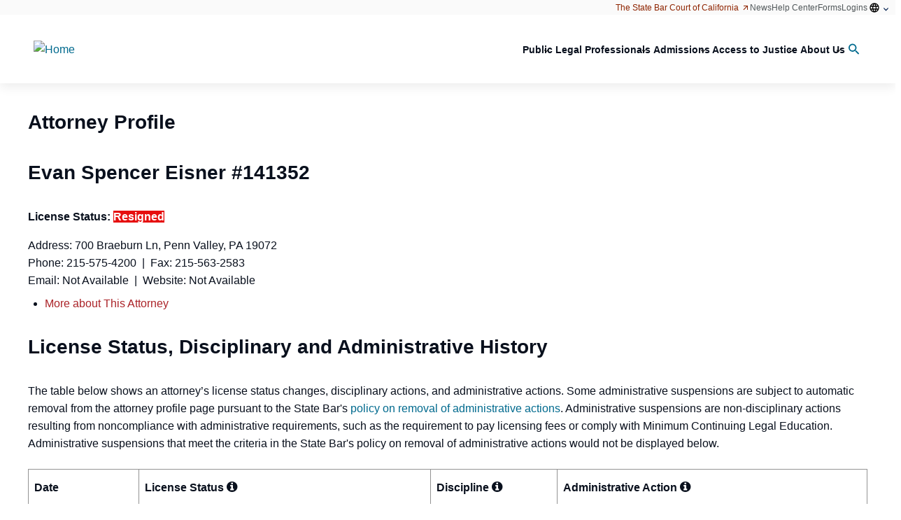

--- FILE ---
content_type: text/html; charset=utf-8
request_url: https://apps.calbar.ca.gov/attorney/Licensee/Detail/141352
body_size: 37378
content:

<!DOCTYPE html>
<html lang="en-US">

<head>

  

<meta http-equiv="X-UA-Compatible" content="IE=edge">
<meta http-equiv="Content-Type" content="text/html; charset=utf-8" />
<meta name="viewport" content="width=device-width, initial-scale=1.0">
<meta name="copyright" content="&copy; 2018 The State Bar of California" />
<meta name="author" content="The State Bar of California" />
<meta name="google-site-verification" content="VJy1F6sOYdyftWvRokNCqjnnEuxGxvTk9b7fUnXq_ks" />
<meta name="msvalidate.01" content="DE7FBB80D91AFBB0079F1F3468295626" />
<meta name="description" content="Attorney Licensee Search - The State Bar of California" />
<meta name="keywords" content="Licensee Search, Attorney Search, Member Search" />

<meta name="facebook-domain-verification" content="bobxb3tvjdjorjrjefdjnxnl09zcm5" />

  
  <link rel="stylesheet" type="text/css" href="/attorney/Content/font-awesome/css/font-awesome.min.css" />
    
  <link rel="shortcut icon" href="https://archive.calbar.ca.gov/skins/src\img\favicons\favicon.ico" type="image/x-icon" />

  <!-- Google tag (gtag.js) -->
<script async src="https://www.googletagmanager.com/gtag/js?id=G-CJSS797DVD"></script>
<script>
	window.dataLayer = window.dataLayer || [];
	function gtag() { dataLayer.push(arguments); }
	gtag('js', new Date());

	gtag('config', 'G-CJSS797DVD');
</script>

<script src="/attorney/bundles/jquery?v=9ktsOtIo0upvJP7-7FiXuOoOJe58RLFJ__wIRPL2vGo1"></script>

<script src="/attorney/bundles/jqueryval?v=dRbXwfFHyVR9r5uyYJ5Qw1ktAC0ngUmWiPnrwKVkHo81"></script>


<link href="https://kendo.cdn.telerik.com/2021.1.224/styles/kendo.default-v2.min.css" rel="stylesheet" type="text/css" />
<script src="https://kendo.cdn.telerik.com/2021.1.224/js/jszip.min.js"></script>
<script src="https://kendo.cdn.telerik.com/2021.1.224/js/kendo.all.min.js"></script>
<script src="https://kendo.cdn.telerik.com/2021.1.224/js/kendo.aspnetmvc.min.js"></script>
<script src="/attorney/Scripts/kendo.modernizr.custom.js"></script>

<!-- Meta Pixel Code -->
<script>
	!function (f, b, e, v, n, t, s) {
		if (f.fbq) return; n = f.fbq = function () {
			n.callMethod ?
				n.callMethod.apply(n, arguments) : n.queue.push(arguments)
		};
		if (!f._fbq) f._fbq = n; n.push = n; n.loaded = !0; n.version = '2.0';
		n.queue = []; t = b.createElement(e); t.async = !0;
		t.src = v; s = b.getElementsByTagName(e)[0];
		s.parentNode.insertBefore(t, s)
	}(window, document, 'script',
		'https://connect.facebook.net/en_US/fbevents.js');
	fbq('init', '159590310032341');
	fbq('track', 'PageView');
</script>
<noscript>
	<img height="1" width="1" style="display:none" src=https://www.facebook.com/tr?id =159590310032341&ev =PageView&noscript =1 />
</noscript>
<!-- End Meta Pixel Code -->

  
  <title>
Evan Spencer  Eisner  # 141352 - Attorney Licensee Search
  </title>

  <meta name="description" content="Attorney Licensee Search of the State Bar of California" />
  <meta name="keywords" content="Attorney Search, Licensee Search, Member Search, Attorney Profile" />


  <!-- HubSpot Embed Code -->
  <script type="text/javascript" id="hs-script-loader" async defer src="//js.hs-scripts.com/22118717.js"></script>

  <!-- Styles: Drupal -->
  <link href="https://archive.calbar.ca.gov/skins/css/base_theme/simplytheme.css" rel="stylesheet" />
  <link href="https://archive.calbar.ca.gov/skins/css/base_theme/simplytheme_editor.css" rel="stylesheet" />
  <link href="https://archive.calbar.ca.gov/skins/css/sbc_blue.css" rel="stylesheet" />

  <link rel="stylesheet" href="https://archive.calbar.ca.gov/skins/css/header.css" />
  <link rel="stylesheet" href="https://archive.calbar.ca.gov/skins/css/mmenu.css" />
  <link rel="stylesheet" href="https://archive.calbar.ca.gov/skins/css/footer.css" />

  <!-- Styles: Custom -->
  <link rel="stylesheet" href="https://archive.calbar.ca.gov/skins/css/site-common.css" />
  <link href="/attorney/Content/css/site-custom.css" rel="stylesheet" />

</head>

<body id="Body">
    <div class="page-wrapper">

        <!-- ===== HEADER ===== -->
        <div class="sbc-header">
            



<nav role="navigation" aria-labelledby="block-sbc-blue-mainnavigation-menu" id="off-canvas"
     class="contextual-region block block-menu navigation mm-menu mm-menu_offcanvas mm-menu_opened"
     data-once="menu-hover">

  <div class="mm-panels">
    <div id="mm-1" class="mm-panel mm-panel_opened">
      <div class="mm-navbar mm-navbar_sticky">
        <a class="mm-navbar__title"
           data-once="responsive-menu-close"><span>Menu</span></a>
      </div>
      <ul class="menu menu-level--1 mm-listview">
        <li class="menu-item menu-item--expanded menu-item--level-1 mm-listitem" data-once="menu-item-hover">
          <a href="https://www.calbar.ca.gov/public" data-drupal-link-system-path="node/123"
             target="" rel="noopener noreferrer" data-processed="true" class="mm-listitem__text">
            <span class="link-inner">Public</span>
          </a>

          <path d="M4.44653 4.98329L0.946533 1.48329L1.7632 0.666626L4.44653 3.34996L7.12987 0.666626L7.94653 1.48329L4.44653 4.98329Z">
          </path>

          <a class="mm-btn mm-btn_next mm-listitem__btn" href="#mm-2"><span class="mm-sronly">Open submenu</span></a>
        </li>

        <li class="menu-item menu-item--expanded menu-item--level-1 mm-listitem" data-once="menu-item-hover">
          <a href="https://www.calbar.ca.gov/legal-professionals" data-drupal-link-system-path="node/130"
             target="" rel="noopener noreferrer" data-processed="true" class="mm-listitem__text">
            <span class="link-inner">Legal Professionals</span>
          </a>

          <path d="M4.44653 4.98329L0.946533 1.48329L1.7632 0.666626L4.44653 3.34996L7.12987 0.666626L7.94653 1.48329L4.44653 4.98329Z">
          </path>

          <a class="mm-btn mm-btn_next mm-listitem__btn" href="#mm-10"><span class="mm-sronly">Open submenu</span></a>
        </li>

        <li class="menu-item menu-item--expanded menu-item--level-1 mm-listitem" data-once="menu-item-hover">
          <a href="https://www.calbar.ca.gov/admissions" data-drupal-link-system-path="node/137"
             target="" rel="noopener noreferrer" data-processed="true" class="mm-listitem__text">
            <span class="link-inner">Admissions</span>
          </a>

          <path d="M4.44653 4.98329L0.946533 1.48329L1.7632 0.666626L4.44653 3.34996L7.12987 0.666626L7.94653 1.48329L4.44653 4.98329Z">
          </path>

          <a class="mm-btn mm-btn_next mm-listitem__btn" href="#mm-18"><span class="mm-sronly">Open submenu</span></a>
        </li>

        <li class="menu-item menu-item--expanded menu-item--level-1 mm-listitem" data-once="menu-item-hover">
          <a href="https://www.calbar.ca.gov/access-justice" data-drupal-link-system-path="node/143"
             target="" rel="noopener noreferrer" data-processed="true" class="mm-listitem__text">
            <span class="link-inner">Access to Justice</span>
          </a>

          <path d="M4.44653 4.98329L0.946533 1.48329L1.7632 0.666626L4.44653 3.34996L7.12987 0.666626L7.94653 1.48329L4.44653 4.98329Z">
          </path>

          <a class="mm-btn mm-btn_next mm-listitem__btn" href="#mm-26"><span class="mm-sronly">Open submenu</span></a>
        </li>

        <li class="menu-item menu-item--expanded menu-item--level-1 mm-listitem" data-once="menu-item-hover">
          <a href="https://www.calbar.ca.gov/about-us" data-drupal-link-system-path="node/148"
             target="" rel="noopener noreferrer" data-processed="true" class="mm-listitem__text">
            <span class="link-inner">About Us</span>
          </a>

          <path d="M4.44653 4.98329L0.946533 1.48329L1.7632 0.666626L4.44653 3.34996L7.12987 0.666626L7.94653 1.48329L4.44653 4.98329Z">
          </path>

          <a class="mm-btn mm-btn_next mm-listitem__btn" href="#mm-32"><span class="mm-sronly">Open submenu</span></a>
        </li>
      </ul>
    </div>
    <div id="mm-2" class="mm-panel mm-hidden">
      <div class="mm-navbar mm-navbar_sticky">
        <a class="mm-btn mm-btn_prev mm-navbar__btn" href="#mm-1">
          <span class="mm-sronly">Close submenu</span>
        </a><a class="mm-navbar__title" href="#mm-1"
               aria-hidden="true"><span>Public</span></a>
      </div>
      <ul class="mm-listview">
        <li class="menu-item--_93a50b0-2b92-499f-b305-b7bd16e26b78 menu-name--main mm-listitem">
          <a href="https://www.calbar.ca.gov/public/find-legal-professionals" data-drupal-link-system-path="node/124"
             class="mm-listitem__text">Find Legal Professionals</a>


          <a class="mm-btn mm-btn_next mm-listitem__btn" href="#mm-3"><span class="mm-sronly">Open submenu</span></a>
        </li>
        <li class="menu-item--dfb13293-8e1e-441a-bf22-eef2ff1892a3 menu-name--main mm-listitem">
          <a href="https://www.calbar.ca.gov/public/concerns-about-attorney" data-drupal-link-system-path="node/126"
             class="mm-listitem__text">Concerns About an Attorney</a>


          <a class="mm-btn mm-btn_next mm-listitem__btn" href="#mm-5"><span class="mm-sronly">Open submenu</span></a>
        </li>
        <li class="menu-item--d755e38d-9eec-429d-a2c1-3801f90b3b7a menu-name--main mm-listitem">
          <a href="https://www.calbar.ca.gov/public/file-complaints-claims" data-drupal-link-system-path="node/127"
             class="mm-listitem__text">File Complaints &amp; Claims</a>


          <a class="mm-btn mm-btn_next mm-listitem__btn" href="#mm-11"><span class="mm-sronly">Open submenu</span></a>
        </li>
        <li class="menu-item--fcbaafe6-bf32-4d5d-9cc9-39f2ee8e636a menu-name--main mm-listitem">
          <a href="https://www.calbar.ca.gov/public/legal-resources" data-drupal-link-system-path="node/125" class="mm-listitem__text">
            Legal
            Resources
          </a>


          <a class="mm-btn mm-btn_next mm-listitem__btn" href="#mm-13"><span class="mm-sronly">Open submenu</span></a>
        </li>
        <li class="menu-item--_293f2a1-47a3-4d59-bec0-a1d9df42f1e1 menu-name--main mm-listitem">
          <a href="https://www.calbar.ca.gov/public/recursos-en-espanol" data-drupal-link-system-path="node/5569"
             class="mm-listitem__text">Recursos en español</a>


          <a class="mm-btn mm-btn_next mm-listitem__btn" href="#mm-19"><span class="mm-sronly">Open submenu</span></a>
        </li>
        <li class="menu-item--_c19159f-35e4-4bf5-a558-81dd537280d7 menu-name--main mm-listitem">
          <a href="https://www.calbar.ca.gov/about-us/public-meetings-comment" data-drupal-link-system-path="node/128"
             class="mm-listitem__text">Public Meetings &amp; Comment</a>


          <a class="mm-btn mm-btn_next mm-listitem__btn" href="#mm-20"><span class="mm-sronly">Open submenu</span></a>
        </li>
        <li class="menu-item--d8027f19-0340-4385-9eb9-615907308a59 menu-name--main mm-listitem">
          <a href="https://www.calbar.ca.gov/public/find-legal-professionals/find-lawyer-referral-service" class="cta-link mm-listitem__text"
             data-drupal-link-system-path="node/2">Find a Certified Lawyer Referral Service</a>
        </li>
        <li class="menu-item--_6d730d4-cfc5-4362-8776-83dfe2ee5237 menu-name--main mm-listitem">
          <a href="https://apps.calbar.ca.gov/complaint/" target="" class="cta-link ext mm-listitem__text"
             data-extlink="" rel="noreferrer">
            File a Complaint<svg focusable="false" width="1em" height="1em"
                                 class="ext" data-extlink-placement="append" aria-label="(link is external)" viewBox="0 0 80 40"
                                 role="img" aria-hidden="false">
              <title>(link is external)</title>
              <path d="M48 26c-1.1 0-2 0.9-2 2v26H10V18h26c1.1 0 2-0.9 2-2s-0.9-2-2-2H8c-1.1 0-2 0.9-2 2v40c0 1.1 0.9 2 2 2h40c1.1 0 2-0.9 2-2V28C50 26.9 49.1 26 48 26z">
              </path>
              <path d="M56 6H44c-1.1 0-2 0.9-2 2s0.9 2 2 2h7.2L30.6 30.6c-0.8 0.8-0.8 2 0 2.8C31 33.8 31.5 34 32 34s1-0.2 1.4-0.6L54 12.8V20c0 1.1 0.9 2 2 2s2-0.9 2-2V8C58 6.9 57.1 6 56 6z">
              </path>
            </svg>
          </a>
        </li>
        <li class="menu-item--_0f639b5-7060-45b4-acbb-cf80d6b96915 menu-name--main mm-listitem">
          <a href="https://calbar.primegov.com/public/portal" class="cta-link ext mm-listitem__text" data-extlink=""
             rel="noreferrer">
            Public Meetings Portal<svg focusable="false" width="1em" height="1em" class="ext"
                                       data-extlink-placement="append" aria-label="(link is external)" viewBox="0 0 80 40" role="img"
                                       aria-hidden="false">
              <title>(link is external)</title>
              <path d="M48 26c-1.1 0-2 0.9-2 2v26H10V18h26c1.1 0 2-0.9 2-2s-0.9-2-2-2H8c-1.1 0-2 0.9-2 2v40c0 1.1 0.9 2 2 2h40c1.1 0 2-0.9 2-2V28C50 26.9 49.1 26 48 26z">
              </path>
              <path d="M56 6H44c-1.1 0-2 0.9-2 2s0.9 2 2 2h7.2L30.6 30.6c-0.8 0.8-0.8 2 0 2.8C31 33.8 31.5 34 32 34s1-0.2 1.4-0.6L54 12.8V20c0 1.1 0.9 2 2 2s2-0.9 2-2V8C58 6.9 57.1 6 56 6z">
              </path>
            </svg>
          </a>
        </li>
        <li class="menu-item--_d64eb87-e80b-46e5-8c55-5f7ec6e74c37 menu-name--main mm-listitem">
          <a href="https://www.calbar.ca.gov/public/concerns-about-attorney/public-trust-liaison"
             class="mm-listitem__text">Need Help? Contact the Public Trust Liaison Office</a>
        </li>
        <li class="menu-item--bf3e563d-f4f9-42f3-9385-35e70f95c7c4 menu-name--main mm-listitem">
          <a href="https://www.calbar.ca.gov/public/concerns-about-attorney/recent-disciplinary-actions" data-drupal-link-system-path="node/15"
             class="mm-listitem__text">Recent Disciplinary Actions</a>
        </li>
        <li class="menu-item--_6edae57-9f98-4ea9-a335-a9042461080d menu-name--main mm-listitem">
          <a href="https://www.calbar.ca.gov/public/concerns-about-attorney/unauthorized-practice-law-violations"
             data-drupal-link-system-path="node/17" class="mm-listitem__text">
            Unauthorized Practice of Law
            Violations
          </a>
        </li>
        <li class="menu-item--_cc2ff53-02df-4113-aeb6-ecf37cbc8a41 menu-name--main mm-listitem">
          <a href="https://www.calbar.ca.gov/public/file-complaints-claims/resolve-fee-dispute" target="_self"
             data-drupal-link-system-path="node/20" class="mm-listitem__text">Resolve a Fee Dispute</a>
        </li>
        <li class="menu-item--f894eb5a-aba4-42ef-a441-1c5ae607febf menu-name--main mm-listitem">
          <a href="https://www.calbar.ca.gov/public/concerns-about-attorney/avoid-legal-services-fraud" data-drupal-link-system-path="node/16"
             class="mm-listitem__text">Tips: Avoid Legal Services Fraud</a>
        </li>
        <li class="menu-item--c10029de-bdf3-4f4a-8614-23009573bdf0 menu-name--main mm-listitem">
          <a href="https://www.calbar.ca.gov/public/forms" class="popular-link mm-listitem__text"
             data-drupal-link-system-path="node/31">Forms</a>
        </li>
        <li class="menu-item--_ca2c804-ada5-479a-9a40-e19ec233f81e menu-name--main mm-listitem">
          <a href="https://www.calbar.ca.gov/public-help-topics" class="popular-link mm-listitem__text"
             data-drupal-link-system-path="node/168">Public FAQs</a>
        </li>
      </ul>
    </div>
    <div id="mm-3" class="mm-panel mm-hidden">
      <div class="mm-navbar mm-navbar_sticky">
        <a class="mm-btn mm-btn_prev mm-navbar__btn" href="#mm-2">
          <span class="mm-sronly">Close submenu</span>
        </a><a class="mm-navbar__title" href="#mm-2"
               aria-hidden="true">
          <span>
            Find Legal Professionals
          </span>
        </a>
      </div>
      <ul class="menu sub-nav menu-level--4 mm-listview">
        <li class="menu-item menu-item--level-4 mm-listitem">
          <a href="https://www.calbar.ca.gov/public/find-legal-professionals/digital-brochures"
             data-drupal-link-system-path="node/6909" target="" rel="noopener noreferrer" data-processed="true"
             class="mm-listitem__text">
            <span class="link-inner">Digital Brochures</span>
          </a>
        </li>

        <li class="menu-item menu-item--collapsed menu-item--level-4 mm-listitem">
          <a href="https://www.calbar.ca.gov/public/find-legal-professionals/find-lawyer-referral-service"
             data-drupal-link-system-path="node/2" target="" rel="noopener noreferrer" data-processed="true"
             class="mm-listitem__text">
            <span class="link-inner">Find a Lawyer Referral Service</span>
          </a>
        </li>

        <li class="menu-item menu-item--level-4 mm-listitem">
          <a href="https://apps.calbar.ca.gov/attorney/LicenseeSearch/QuickSearch" class="ext mm-listitem__text"
             data-extlink="" rel="noopener noreferrer" target="" data-processed="true">
            <span class="link-inner">Check Attorney Profile</span>
            <svg focusable="false" width="1em" height="1em" class="ext" data-extlink-placement="append"
                 aria-label="(link is external)" viewBox="0 0 80 40" role="img" aria-hidden="false">
              <title>(link is external)</title>
              <path d="M48 26c-1.1 0-2 0.9-2 2v26H10V18h26c1.1 0 2-0.9 2-2s-0.9-2-2-2H8c-1.1 0-2 0.9-2 2v40c0 1.1 0.9 2 2 2h40c1.1 0 2-0.9 2-2V28C50 26.9 49.1 26 48 26z">
              </path>
              <path d="M56 6H44c-1.1 0-2 0.9-2 2s0.9 2 2 2h7.2L30.6 30.6c-0.8 0.8-0.8 2 0 2.8C31 33.8 31.5 34 32 34s1-0.2 1.4-0.6L54 12.8V20c0 1.1 0.9 2 2 2s2-0.9 2-2V8C58 6.9 57.1 6 56 6z">
              </path>
            </svg>
          </a>
        </li>

        <li class="menu-item menu-item--level-4 mm-listitem">
          <a href="https://www.calbar.ca.gov/public/find-legal-professionals/find-certified-specialist"
             data-drupal-link-system-path="node/7158" target="" rel="noopener noreferrer" data-processed="true"
             class="mm-listitem__text">
            <span class="link-inner">Find a Certified Specialist</span>
          </a>
        </li>
      </ul>
    </div>
    <div id="mm-4" class="mm-panel mm-hidden">
      <div class="mm-navbar mm-navbar_sticky">
        <a class="mm-btn mm-btn_prev mm-navbar__btn" href="#mm-2">
          <span class="mm-sronly">Close submenu</span>
        </a><a class="mm-navbar__title" href="#mm-2"
               aria-hidden="true">
          <span>
            Legal Resources
          </span>
        </a>
      </div>
      <ul class="menu sub-nav menu-level--4 mm-listview">
        <li class="menu-item menu-item--collapsed menu-item--level-4 mm-listitem">
          <a href="https://www.calbar.ca.gov/public/legal-resources/legal-services-fraud-alert-renters"
             data-drupal-link-system-path="node/5010" target="" rel="noopener noreferrer" data-processed="true"
             class="mm-listitem__text">
            <span class="link-inner">Legal Services Fraud Alert for Renters</span>
          </a>
        </li>

        <li class="menu-item menu-item--collapsed menu-item--level-4 mm-listitem">
          <a href="https://www.calbar.ca.gov/public/legal-resources/free-legal-help"
             data-drupal-link-system-path="node/5" target="" rel="noopener noreferrer" data-processed="true"
             class="mm-listitem__text">
            <span class="link-inner">Free Legal Help</span>
          </a>
        </li>

        <li class="menu-item menu-item--level-4 mm-listitem">
          <a href="https://www.calbar.ca.gov/public/legal-resources/selecting-attorney"
             data-drupal-link-system-path="node/6" target="" rel="noopener noreferrer" data-processed="true"
             class="mm-listitem__text">
            <span class="link-inner">Before Selecting an Attorney</span>
          </a>
        </li>

        <li class="menu-item menu-item--collapsed menu-item--level-4 mm-listitem">
          <a href="https://www.calbar.ca.gov/public/legal-resources/working-attorney"
             data-drupal-link-system-path="node/7" target="" rel="noopener noreferrer" data-processed="true"
             class="mm-listitem__text">
            <span class="link-inner">Working With an Attorney</span>
          </a>
        </li>

        <li class="menu-item menu-item--level-4 mm-listitem">
          <a href="https://www.calbar.ca.gov/node/8" data-drupal-link-system-path="node/8" target=""
             rel="noopener noreferrer" data-processed="true" class="mm-listitem__text">
            <span class="link-inner">Resolving Problems</span>
          </a>
        </li>

        <li class="menu-item menu-item--level-4 mm-listitem">
          <a href="https://www.calbar.ca.gov/public/legal-resources/resources-immigrants"
             data-drupal-link-system-path="node/9" target="" rel="noopener noreferrer" data-processed="true"
             class="mm-listitem__text">
            <span class="link-inner">Resources for Immigrants</span>
          </a>
        </li>

        <li class="menu-item menu-item--level-4 mm-listitem">
          <a href="https://www.calbar.ca.gov/public/legal-resources/resources-veterans-service-members"
             data-drupal-link-system-path="node/10" target="" rel="noopener noreferrer" data-processed="true"
             class="mm-listitem__text">
            <span class="link-inner">Resources for Veterans &amp; Service Members</span>
          </a>
        </li>

        <li class="menu-item menu-item--collapsed menu-item--level-4 mm-listitem">
          <a href="https://www.calbar.ca.gov/public/legal-resources/legal-help-after-disaster"
             data-drupal-link-system-path="node/11" target="" rel="noopener noreferrer" data-processed="true"
             class="mm-listitem__text">
            <span class="link-inner">Legal Help After a Disaster</span>
          </a>
        </li>

        <li class="menu-item menu-item--level-4 mm-listitem">
          <a href="https://www.calbar.ca.gov/public/legal-resources/legal-guide-pamphlets"
             data-drupal-link-system-path="node/12" target="" rel="noopener noreferrer" data-processed="true"
             class="mm-listitem__text">
            <span class="link-inner">Legal Guide Pamphlets</span>
          </a>
        </li>
      </ul>
    </div>
    <div id="mm-5" class="mm-panel mm-hidden">
      <div class="mm-navbar mm-navbar_sticky">
        <a class="mm-btn mm-btn_prev mm-navbar__btn" href="#mm-2">
          <span class="mm-sronly">Close submenu</span>
        </a><a class="mm-navbar__title" href="#mm-2"
               aria-hidden="true">
          <span>
            Concerns About an Attorney
          </span>
        </a>
      </div>
      <ul class="menu sub-nav menu-level--4 mm-listview">
        <li class="menu-item menu-item--collapsed menu-item--level-4 mm-listitem">
          <a href="https://www.calbar.ca.gov/public/concerns-about-attorney/why-file-complaint/resolving-fee-disputes-your-attorney"
             data-drupal-link-system-path="node/5168" target="" rel="noopener noreferrer" data-processed="true"
             class="mm-listitem__text">
            <span class="link-inner">Resolving Fee Disputes with Your Attorney</span>
          </a>
        </li>

        <li class="menu-item menu-item--level-4 mm-listitem">
          <a href="https://www.calbar.ca.gov/public/concerns-about-attorney/public-trust-liaison"
             data-drupal-link-system-path="node/14" target="" rel="noopener noreferrer" data-processed="true"
             class="mm-listitem__text">
            <span class="link-inner">Public Trust Liaison</span>
          </a>
        </li>

        <li class="menu-item menu-item--level-4 mm-listitem">
          <a href="https://www.calbar.ca.gov/public/concerns-about-attorney/resolving-problems-your-attorney"
             data-drupal-link-system-path="node/5169" target="" rel="noopener noreferrer" data-processed="true"
             class="mm-listitem__text">
            <span class="link-inner">Resolving Problems with Your Attorney</span>
          </a>
        </li>

        <li class="menu-item menu-item--collapsed menu-item--level-4 mm-listitem">
          <a href="https://www.calbar.ca.gov/public/concerns-about-attorney/avoid-legal-services-fraud"
             data-drupal-link-system-path="node/16" target="" rel="noopener noreferrer" data-processed="true"
             class="mm-listitem__text">
            <span class="link-inner">Avoid Legal Services Fraud</span>
          </a>
        </li>

        <li class="menu-item menu-item--level-4 mm-listitem">
          <a href="https://www.calbar.ca.gov/public/concerns-about-attorney/recent-disciplinary-actions"
             data-drupal-link-system-path="node/15" target="" rel="noopener noreferrer" data-processed="true"
             class="mm-listitem__text">
            <span class="link-inner">Recent Disciplinary Actions</span>
          </a>
        </li>

        <li class="menu-item menu-item--level-4 mm-listitem">
          <a href="https://www.calbar.ca.gov/node/17" data-drupal-link-system-path="node/17"
             target="" rel="noopener noreferrer" data-processed="true" class="mm-listitem__text">
            <span class="link-inner">Recent UPL Violations</span>
          </a>
        </li>
      </ul>
    </div>
    <div id="mm-6" class="mm-panel mm-hidden">
      <div class="mm-navbar mm-navbar_sticky">
        <a class="mm-btn mm-btn_prev mm-navbar__btn" href="#mm-2">
          <span class="mm-sronly">Close submenu</span>
        </a><a class="mm-navbar__title" href="#mm-2"
               aria-hidden="true">
          <span>
            File Complaints &amp; Claims
          </span>
        </a>
      </div>
      <ul class="menu sub-nav menu-level--4 mm-listview">
        <li class="menu-item menu-item--level-4 mm-listitem">
          <a href="https://apps.calbar.ca.gov/complaint/" class="ext mm-listitem__text" data-extlink=""
             rel="noopener noreferrer" target="" data-processed="true">
            <span class="link-inner">File an Attorney Complaint</span>
            <svg focusable="false" width="1em" height="1em" class="ext" data-extlink-placement="append"
                 aria-label="(link is external)" viewBox="0 0 80 40" role="img" aria-hidden="false">
              <title>(link is external)</title>
              <path d="M48 26c-1.1 0-2 0.9-2 2v26H10V18h26c1.1 0 2-0.9 2-2s-0.9-2-2-2H8c-1.1 0-2 0.9-2 2v40c0 1.1 0.9 2 2 2h40c1.1 0 2-0.9 2-2V28C50 26.9 49.1 26 48 26z">
              </path>
              <path d="M56 6H44c-1.1 0-2 0.9-2 2s0.9 2 2 2h7.2L30.6 30.6c-0.8 0.8-0.8 2 0 2.8C31 33.8 31.5 34 32 34s1-0.2 1.4-0.6L54 12.8V20c0 1.1 0.9 2 2 2s2-0.9 2-2V8C58 6.9 57.1 6 56 6z">
              </path>
            </svg>
          </a>
        </li>

        <li class="menu-item menu-item--level-4 mm-listitem">
          <a href="https://www.calbar.ca.gov/public/file-complaints-claims/how-file-complaint-against-attorney"
             data-drupal-link-system-path="node/5154" target="" rel="noopener noreferrer" data-processed="true"
             class="mm-listitem__text">
            <span class="link-inner">How to File a Complaint against an Attorney</span>
          </a>
        </li>

        <li class="menu-item menu-item--level-4 mm-listitem">
          <a href="https://www.calbar.ca.gov/public/file-complaints-claims/request-complaint-review"
             data-drupal-link-system-path="node/5037" target="" rel="noopener noreferrer" data-processed="true"
             class="mm-listitem__text">
            <span class="link-inner">Request a Complaint Review</span>
          </a>
        </li>

        <li class="menu-item menu-item--level-4 mm-listitem">
          <a href="https://apps.calbar.ca.gov/complaint/Upl/Index" class="ext mm-listitem__text" data-extlink=""
             rel="noopener noreferrer" target="" data-processed="true">
            <span class="link-inner">Report Unauthorized Practice of Law</span>
            <svg focusable="false" width="1em" height="1em" class="ext" data-extlink-placement="append"
                 aria-label="(link is external)" viewBox="0 0 80 40" role="img" aria-hidden="false">
              <title>(link is external)</title>
              <path d="M48 26c-1.1 0-2 0.9-2 2v26H10V18h26c1.1 0 2-0.9 2-2s-0.9-2-2-2H8c-1.1 0-2 0.9-2 2v40c0 1.1 0.9 2 2 2h40c1.1 0 2-0.9 2-2V28C50 26.9 49.1 26 48 26z">
              </path>
              <path d="M56 6H44c-1.1 0-2 0.9-2 2s0.9 2 2 2h7.2L30.6 30.6c-0.8 0.8-0.8 2 0 2.8C31 33.8 31.5 34 32 34s1-0.2 1.4-0.6L54 12.8V20c0 1.1 0.9 2 2 2s2-0.9 2-2V8C58 6.9 57.1 6 56 6z">
              </path>
            </svg>
          </a>
        </li>

        <li class="menu-item menu-item--level-4 mm-listitem">
          <a href="https://www.calbar.ca.gov/public/file-complaints-claims/resolve-fee-dispute"
             data-drupal-link-system-path="node/20" target="" rel="noopener noreferrer" data-processed="true"
             class="mm-listitem__text">
            <span class="link-inner">Resolve a Fee Dispute</span>
          </a>
        </li>

        <li class="menu-item menu-item--level-4 mm-listitem">
          <a href="https://www.calbar.ca.gov/public/file-complaints-claims/apply-reimbursement"
             data-drupal-link-system-path="node/21" target="" rel="noopener noreferrer" data-processed="true"
             class="mm-listitem__text">
            <span class="link-inner">Apply for Reimbursement</span>
          </a>
        </li>

        <li class="menu-item menu-item--level-4 mm-listitem">
          <a href="https://www.calbar.ca.gov/node/23" data-drupal-link-system-path="node/23"
             target="" rel="noopener noreferrer" data-processed="true" class="mm-listitem__text">
            <span class="link-inner">File a Whistleblower Complaint</span>
          </a>
        </li>

        <li class="menu-item menu-item--level-4 mm-listitem">
          <a href="https://www.calbar.ca.gov/public/file-complaints-claims/file-lawyer-referral-service-complaint"
             data-drupal-link-system-path="node/22" target="" rel="noopener noreferrer" data-processed="true"
             class="mm-listitem__text">
            <span class="link-inner">File a Lawyer Referral Service Complaint</span>
          </a>
        </li>
      </ul>
    </div>
    <div id="mm-7" class="mm-panel mm-hidden">
      <div class="mm-navbar mm-navbar_sticky">
        <a class="mm-btn mm-btn_prev mm-navbar__btn" href="#mm-2">
          <span class="mm-sronly">Close submenu</span>
        </a><a class="mm-navbar__title" href="#mm-2"
               aria-hidden="true">
          <span>
            Recursos en Espanol
          </span>
        </a>
      </div>
      <ul class="menu sub-nav menu-level--4 mm-listview">
        <li class="menu-item menu-item--level-4 mm-listitem">
          <a href="https://www.calbar.ca.gov/public/recursos-en-espanol/despues-de-presentar-una-queja-contra-un-abogado"
             data-drupal-link-system-path="node/5153" target="" rel="noopener noreferrer" data-processed="true"
             class="mm-listitem__text">
            <span class="link-inner">
              Después de presentar una queja contra un
              abogado
            </span>
          </a>
        </li>

        <li class="menu-item menu-item--level-4 mm-listitem">
          <a href="https://www.calbar.ca.gov/public/recursos-en-espanol/buscando-ayuda-con-asuntos-de-inmigracion"
             data-drupal-link-system-path="node/204" target="" rel="noopener noreferrer" data-processed="true"
             class="mm-listitem__text">
            <span class="link-inner">Buscando ayuda con asuntos de inmigración</span>
          </a>
        </li>

        <li class="menu-item menu-item--collapsed menu-item--level-4 mm-listitem">
          <a href="https://www.calbar.ca.gov/public/legal-resources/legal-services-fraud-alert-renters/legal-services-fraud-alert"
             data-drupal-link-system-path="node/5009" target="" rel="noopener noreferrer" data-processed="true"
             class="mm-listitem__text">
            <span class="link-inner">
              Alerta a Propietarios Referente al Fraude de
              Servicios Legales
            </span>
          </a>
        </li>

        <li class="menu-item menu-item--level-4 mm-listitem">
          <a href="https://www.calbar.ca.gov/public/legal-resources/legal-services-fraud-alert-renters"
             data-drupal-link-system-path="node/5010" target="" rel="noopener noreferrer" data-processed="true"
             class="mm-listitem__text">
            <span class="link-inner">
              Alerta a Arrendatarios Referente al Fraude de
              Servicios Legales
            </span>
          </a>
        </li>

        <li class="menu-item menu-item--level-4 mm-listitem">
          <a href="https://www.calbar.ca.gov/public/recursos-en-espanol/practica-no-autorizada-de-la-abogacia"
             data-drupal-link-system-path="node/5173" target="" rel="noopener noreferrer" data-processed="true"
             class="mm-listitem__text">
            <span class="link-inner">Práctica no autorizada de la abogacía</span>
          </a>
        </li>

        <li class="menu-item menu-item--level-4 mm-listitem">
          <a href="https://www.calbar.ca.gov/evite-el-fraude-por-parte-de-los-consultores-de-inmigracion"
             data-drupal-link-system-path="node/5570" target="" rel="noopener noreferrer" data-processed="true"
             class="mm-listitem__text">
            <span class="link-inner">
              Evite el fraude por parte de los consultores de
              inmigración
            </span>
          </a>
        </li>

        <li class="menu-item menu-item--level-4 mm-listitem">
          <a href="https://www.calbar.ca.gov/programa-de-enlace-entre-abogado-y-cliente" data-drupal-link-system-path="node/5571"
             target="" rel="noopener noreferrer" data-processed="true" class="mm-listitem__text">
            <span class="link-inner">Programa de Enlace entre Abogado y Cliente</span>
          </a>
        </li>

        <li class="menu-item menu-item--level-4 mm-listitem">
          <a href="https://www.calbar.ca.gov/public/concerns-about-attorney/public-trust-liaison"
             data-drupal-link-system-path="node/14" target="" rel="noopener noreferrer" data-processed="true"
             class="mm-listitem__text">
            <span class="link-inner">Intermediario de Confianza Pública</span>
          </a>
        </li>

        <li class="menu-item menu-item--level-4 mm-listitem">
          <a href="https://www.calbar.ca.gov/public/recursos-en-espanol/despues-de-presentar-una-queja-por-practica-no-autorizada-de-la-abogacia"
             data-drupal-link-system-path="node/5155" target="" rel="noopener noreferrer" data-processed="true"
             class="mm-listitem__text">
            <span class="link-inner">
              Después de presentar una queja por práctica no
              autorizada de la abogacía
            </span>
          </a>
        </li>
      </ul>
    </div>
    <div id="mm-8" class="mm-panel mm-hidden">
      <div class="mm-navbar mm-navbar_sticky">
        <a class="mm-btn mm-btn_prev mm-navbar__btn" href="#mm-2">
          <span class="mm-sronly">Close submenu</span>
        </a><a class="mm-navbar__title" href="#mm-2"
               aria-hidden="true">
          <span>
            Public Meetings &amp; Comment
          </span>
        </a>
      </div>
      <ul class="menu sub-nav menu-level--4 mm-listview">
        <li class="menu-item menu-item--collapsed menu-item--level-4 mm-listitem">
          <a href="https://www.calbar.ca.gov/public/public-meetings-comment/public-meetings"
             data-drupal-link-system-path="node/24" target="" rel="noopener noreferrer" data-processed="true"
             class="mm-listitem__text">
            <span class="link-inner">Public Meetings</span>
          </a>
        </li>

        <li class="menu-item menu-item--collapsed menu-item--level-4 mm-listitem">
          <a href="https://www.calbar.ca.gov/public/public-meetings-comment/public-comment"
             data-drupal-link-system-path="node/25" target="" rel="noopener noreferrer" data-processed="true"
             class="mm-listitem__text">
            <span class="link-inner">Public Comment</span>
          </a>
        </li>
      </ul>
    </div>
    <div id="mm-9" class="mm-panel mm-hidden">
      <div class="mm-navbar mm-navbar_sticky">
        <a class="mm-btn mm-btn_prev mm-navbar__btn" href="#mm-2">
          <span class="mm-sronly">Close submenu</span>
        </a><a class="mm-navbar__title" href="#mm-2"
               aria-hidden="true"><span> Popular Links </span></a>
      </div>
      <ul class="menu sub-nav menu-level--4 mm-listview">
        <li class="menu-item menu-item--level-4 mm-listitem">
          <a href="https://www.calbar.ca.gov/public/file-complaints-claims/resolve-fee-dispute"
             target="" data-drupal-link-system-path="node/20" rel="noopener noreferrer" data-processed="true"
             class="mm-listitem__text">
            <span class="link-inner">Resolve a Fee Dispute</span>
          </a>
        </li>

        <li class="menu-item menu-item--level-4 mm-listitem">
          <a href="https://www.calbar.ca.gov/public-help-topics" class="popular-link mm-listitem__text"
             target="" rel="noopener noreferrer" data-processed="true">
            <span class="link-inner">Public FAQs</span>
          </a>
        </li>

        <li class="menu-item menu-item--level-4 mm-listitem">
          <a href="https://www.calbar.ca.gov/public/forms" class="popular-link mm-listitem__text"
             data-drupal-link-system-path="node/31" target="" rel="noopener noreferrer" data-processed="true">
            <span class="link-inner">Forms</span>
          </a>
        </li>
      </ul>
    </div>
    <div id="mm-10" class="mm-panel mm-hidden">
      <div class="mm-navbar mm-navbar_sticky">
        <a class="mm-btn mm-btn_prev mm-navbar__btn" href="#mm-1">
          <span class="mm-sronly">Close submenu</span>
        </a><a class="mm-navbar__title" href="#mm-1"
               aria-hidden="true"><span>Legal Professionals</span></a>
      </div>
      <ul class="mm-listview">
        <li class="menu-item--dfe4ac6b-dd8c-465f-94cf-d5d22cbde6e3 menu-name--main mm-listitem">
          <a href="https://www.calbar.ca.gov/legal-professionals/maintaining-compliance" data-drupal-link-system-path="node/6694"
             class="mm-listitem__text">Maintaining Compliance</a>


          <a class="mm-btn mm-btn_next mm-listitem__btn" href="#mm-35"><span class="mm-sronly">Open submenu</span></a>
        </li>
        <li class="menu-item--_dd40beb-d872-41ef-ab53-73e11b14688b menu-name--main mm-listitem">
          <a href="https://www.calbar.ca.gov/legal-professionals/legal-specialization" data-drupal-link-system-path="node/5132"
             class="mm-listitem__text">Legal Specialization</a>


          <a class="mm-btn mm-btn_next mm-listitem__btn" href="#mm-52"><span class="mm-sronly">Open submenu</span></a>
        </li>
        <li class="menu-item--_097d93b-b3fe-4c69-8ebc-561cbb0d0f8b menu-name--main mm-listitem">
          <a href="https://www.calbar.ca.gov/legal-professionals/rules" data-drupal-link-system-path="node/5127"
             class="mm-listitem__text">Rules</a>


          <a class="mm-btn mm-btn_next mm-listitem__btn" href="#mm-55"><span class="mm-sronly">Open submenu</span></a>
        </li>
        <li class="menu-item--afef9c20-ae72-4656-9a34-b1f30ce7bdca menu-name--main mm-listitem">
          <a href="https://www.calbar.ca.gov/legal-professionals/volunteer" data-drupal-link-system-path="node/4958"
             class="mm-listitem__text">Volunteer</a>


          <a class="mm-btn mm-btn_next mm-listitem__btn" href="#mm-66"><span class="mm-sronly">Open submenu</span></a>
        </li>
        <li class="menu-item--b7497c9f-359f-4262-8697-015cf7ae1a84 menu-name--main mm-listitem">
          <a href="https://www.calbar.ca.gov/legal-professionals/entities" data-drupal-link-system-path="node/135"
             class="mm-listitem__text">For Entities</a>


          <a class="mm-btn mm-btn_next mm-listitem__btn" href="#mm-69"><span class="mm-sronly">Open submenu</span></a>
        </li>
        <li class="menu-item--_3c057c9-44d1-47bc-a6ea-203ec41c9bb8 menu-name--main mm-listitem">
          <a href="https://www.calbar.ca.gov/legal-professionals/legal-resource-center" data-drupal-link-system-path="node/136"
             class="mm-listitem__text">Legal Resource Center</a>


          <a class="mm-btn mm-btn_next mm-listitem__btn" href="#mm-71"><span class="mm-sronly">Open submenu</span></a>
        </li>
        <li class="menu-item--_5b40d6e-f450-44aa-87b7-aa7c062ba31f menu-name--main mm-listitem">
          <a href="https://members.calbar.ca.gov/login.aspx" target="" class="cta-link ext mm-listitem__text"
             data-extlink="" rel="noreferrer">
            My State Bar Profile<svg focusable="false" width="1em" height="1em"
                                     class="ext" data-extlink-placement="append" aria-label="(link is external)" viewBox="0 0 80 40"
                                     role="img" aria-hidden="false">
              <title>(link is external)</title>
              <path d="M48 26c-1.1 0-2 0.9-2 2v26H10V18h26c1.1 0 2-0.9 2-2s-0.9-2-2-2H8c-1.1 0-2 0.9-2 2v40c0 1.1 0.9 2 2 2h40c1.1 0 2-0.9 2-2V28C50 26.9 49.1 26 48 26z">
              </path>
              <path d="M56 6H44c-1.1 0-2 0.9-2 2s0.9 2 2 2h7.2L30.6 30.6c-0.8 0.8-0.8 2 0 2.8C31 33.8 31.5 34 32 34s1-0.2 1.4-0.6L54 12.8V20c0 1.1 0.9 2 2 2s2-0.9 2-2V8C58 6.9 57.1 6 56 6z">
              </path>
            </svg>
          </a>
        </li>
        <li class="menu-item--_c1a4d0b-1989-4622-b139-690d9554581b menu-name--main mm-listitem">
          <a href="https://www.calbar.ca.gov/legal-professionals/view-all-login-portals" class="cta-link mm-listitem__text"
             data-drupal-link-system-path="node/5038">View All Login Portals</a>
        </li>
        <li class="menu-item--_24c2418-5c51-45ab-959d-e5c79aee715e menu-name--main mm-listitem">
          <a href="https://www.calbar.ca.gov/legal-professionals/maintaining-compliance/administrative-compliance"
             class="popular-link mm-listitem__text" data-drupal-link-system-path="node/6673">
            Administrative Compliance:
            My State Bar Profile Tasks
          </a>
        </li>
        <li class="menu-item--_9bac953-ae63-41c0-9c8c-a34ddf6d019a menu-name--main mm-listitem">
          <a href="https://www.calbar.ca.gov/legal-professionals/agency-billing" data-drupal-link-system-path="node/6667"
             class="mm-listitem__text">Agency Billing</a>
        </li>
        <li class="menu-item--_dd3f960-33db-4ea7-a711-3b22457c49df menu-name--main mm-listitem">
          <a href="https://www.calbar.ca.gov/legal-professionals/maintaining-compliance/client-trust-accounting-iolta"
             class="popular-link mm-listitem__text" data-drupal-link-system-path="node/4913">
            Client Trust
            Accounting
          </a>
        </li>
        <li class="menu-item--_b7765b9-92ca-4d0f-a5de-a384f3a723b7 menu-name--main mm-listitem">
          <a href="https://www.calbar.ca.gov/legal-professionals/legal-resource-center/ethics/ethics-hotline-research-assistance-request-form"
             data-drupal-link-system-path="node/56" class="mm-listitem__text">
            Ethics Hotline Research Assistance
            Request Form
          </a>
        </li>
        <li class="menu-item--b84bbeeb-58c7-4c79-9484-0c46b223b0de menu-name--main mm-listitem">
          <a href="https://www.calbar.ca.gov/legal-professionals/legal-resource-center/fraud-alert-new-and-old-scams-targeting-attorneys"
             data-drupal-link-system-path="node/7467" class="mm-listitem__text">
            Fraud Alert: Scams Impacting
            Attorneys
          </a>
        </li>
        <li class="menu-item--_6fc4d88-12d3-45ff-be09-6c67a98941aa menu-name--main mm-listitem">
          <a href="https://www.calbar.ca.gov/legal-professionals/legal-professionals-faqs" class="popular-link mm-listitem__text"
             data-drupal-link-system-path="node/169">Legal Professionals FAQs</a>
        </li>
      </ul>
    </div>
    <div id="mm-11" class="mm-panel mm-hidden">
      <div class="mm-navbar mm-navbar_sticky">
        <a class="mm-btn mm-btn_prev mm-navbar__btn" href="#mm-10">
          <span class="mm-sronly">Close submenu</span>
        </a><a class="mm-navbar__title" href="#mm-10"
               aria-hidden="true">
          <span>
            Maintaining Compliance
          </span>
        </a>
      </div>
      <ul class="menu sub-nav menu-level--4 mm-listview">
        <li class="menu-item menu-item--collapsed menu-item--level-4 mm-listitem">
          <a href="https://www.calbar.ca.gov/legal-professionals/maintaining-compliance/administrative-compliance"
             data-drupal-link-system-path="node/6673" target="" rel="noopener noreferrer" data-processed="true"
             class="mm-listitem__text">
            <span class="link-inner">Administrative Compliance</span>
          </a>
        </li>

        <li class="menu-item menu-item--collapsed menu-item--level-4 mm-listitem">
          <a href="https://www.calbar.ca.gov/legal-professionals/maintaining-compliance/mcle"
             data-drupal-link-system-path="node/34" target="" rel="noopener noreferrer" data-processed="true"
             class="mm-listitem__text">
            <span class="link-inner">MCLE</span>
          </a>
        </li>

        <li class="menu-item menu-item--collapsed menu-item--level-4 mm-listitem">
          <a href="https://www.calbar.ca.gov/legal-professionals/maintaining-compliance/administrative-services"
             data-drupal-link-system-path="node/35" target="" rel="noopener noreferrer" data-processed="true"
             class="mm-listitem__text">
            <span class="link-inner">Administrative Services</span>
          </a>
        </li>

        <li class="menu-item menu-item--collapsed menu-item--level-4 mm-listitem">
          <a href="https://www.calbar.ca.gov/legal-professionals/maintaining-compliance/administrative-regulation-discipline"
             data-drupal-link-system-path="node/36" target="" rel="noopener noreferrer" data-processed="true"
             class="mm-listitem__text">
            <span class="link-inner">Administrative Regulation &amp; Discipline</span>
          </a>
        </li>

        <li class="menu-item menu-item--collapsed menu-item--level-4 mm-listitem">
          <a href="https://www.calbar.ca.gov/legal-professionals/maintaining-compliance/client-trust-accounting-iolta"
             data-drupal-link-system-path="node/4913" target="" rel="noopener noreferrer" data-processed="true"
             class="mm-listitem__text">
            <span class="link-inner">Client Trust Accounting &amp; IOLTA</span>
          </a>
        </li>

        <li class="menu-item menu-item--level-4 mm-listitem">
          <a href="https://www.calbar.ca.gov/node/38" data-drupal-link-system-path="node/38"
             target="" rel="noopener noreferrer" data-processed="true" class="mm-listitem__text">
            <span class="link-inner">Multijurisdictional Practice Program</span>
          </a>
        </li>

        <li class="menu-item menu-item--collapsed menu-item--level-4 mm-listitem">
          <a href="https://www.calbar.ca.gov/node/39" data-drupal-link-system-path="node/39"
             target="" rel="noopener noreferrer" data-processed="true" class="mm-listitem__text">
            <span class="link-inner">Compliance &amp; Records for Judges</span>
          </a>
        </li>
      </ul>
    </div>
    <div id="mm-12" class="mm-panel mm-hidden">
      <div class="mm-navbar mm-navbar_sticky">
        <a class="mm-btn mm-btn_prev mm-navbar__btn" href="#mm-10">
          <span class="mm-sronly">Close submenu</span>
        </a><a class="mm-navbar__title" href="#mm-10"
               aria-hidden="true">
          <span>
            Legal Specialization
          </span>
        </a>
      </div>
      <ul class="menu sub-nav menu-level--4 mm-listview">
        <li class="menu-item menu-item--level-4 mm-listitem">
          <a href="https://www.calbar.ca.gov/legal-professionals/legal-specialization/current-certified-specialists"
             data-drupal-link-system-path="node/6664" target="" rel="noopener noreferrer" data-processed="true"
             class="mm-listitem__text">
            <span class="link-inner">For Current Certified Specialists</span>
          </a>
        </li>

        <li class="menu-item menu-item--level-4 mm-listitem">
          <a href="https://www.calbar.ca.gov/legal-professionals/legal-specialization/legal-specialty-areas"
             data-drupal-link-system-path="node/45" target="" rel="noopener noreferrer" data-processed="true"
             class="mm-listitem__text">
            <span class="link-inner">Legal Specialty Areas</span>
          </a>
        </li>

        <li class="menu-item menu-item--level-4 mm-listitem">
          <a href="https://www.calbar.ca.gov/legal-professionals/legal-specialization/legal-specialization-rules-standards"
             data-drupal-link-system-path="node/47" target="" rel="noopener noreferrer" data-processed="true"
             class="mm-listitem__text">
            <span class="link-inner">Legal Specialization Rules &amp; Standards</span>
          </a>
        </li>
      </ul>
    </div>
    <div id="mm-13" class="mm-panel mm-hidden">
      <div class="mm-navbar mm-navbar_sticky">
        <a class="mm-btn mm-btn_prev mm-navbar__btn" href="#mm-10">
          <span class="mm-sronly">Close submenu</span>
        </a><a class="mm-navbar__title" href="#mm-10"
               aria-hidden="true">
          <span>
            Rules
          </span>
        </a>
      </div>
      <ul class="menu sub-nav menu-level--4 mm-listview">
        <li class="menu-item menu-item--collapsed menu-item--level-4 mm-listitem">
          <a href="https://www.calbar.ca.gov/legal-professionals/rules/rules-state-bar"
             data-drupal-link-system-path="node/40" target="" rel="noopener noreferrer" data-processed="true"
             class="mm-listitem__text">
            <span class="link-inner">Rules of the State Bar</span>
          </a>
        </li>

        <li class="menu-item menu-item--collapsed menu-item--level-4 mm-listitem">
          <a href="https://www.calbar.ca.gov/legal-professionals/rules/rules-of-professional-conduct"
             data-drupal-link-system-path="node/41" target="" rel="noopener noreferrer" data-processed="true"
             class="mm-listitem__text">
            <span class="link-inner">Rules of Professional Conduct</span>
          </a>
        </li>

        <li class="menu-item menu-item--level-4 mm-listitem">
          <a href="https://www.calbar.ca.gov/legal-professionals/rules/state-bar-act"
             data-drupal-link-system-path="node/42" target="" rel="noopener noreferrer" data-processed="true"
             class="mm-listitem__text">
            <span class="link-inner">The State Bar Act</span>
          </a>
        </li>

        <li class="menu-item menu-item--level-4 mm-listitem">
          <a href="https://www.calbar.ca.gov/legal-professionals/rules/california-rules-court"
             data-drupal-link-system-path="node/4906" target="" rel="noopener noreferrer" data-processed="true"
             class="mm-listitem__text">
            <span class="link-inner">California Rules of the Court</span>
          </a>
        </li>
      </ul>
    </div>
    <div id="mm-14" class="mm-panel mm-hidden">
      <div class="mm-navbar mm-navbar_sticky">
        <a class="mm-btn mm-btn_prev mm-navbar__btn" href="#mm-10">
          <span class="mm-sronly">Close submenu</span>
        </a><a class="mm-navbar__title" href="#mm-10"
               aria-hidden="true">
          <span>
            Volunteer
          </span>
        </a>
      </div>
      <ul class="menu sub-nav menu-level--4 mm-listview">
        <li class="menu-item menu-item--level-4 mm-listitem">
          <a href="https://www.calbar.ca.gov/legal-professionals/volunteer/apply-be-mandatory-fee-arbitrator"
             data-drupal-link-system-path="node/6688" target="" rel="noopener noreferrer" data-processed="true"
             class="mm-listitem__text">
            <span class="link-inner">Apply to be a Mandatory Fee Arbitrator</span>
          </a>
        </li>

        <li class="menu-item menu-item--collapsed menu-item--level-4 mm-listitem">
          <a href="https://www.calbar.ca.gov/legal-professionals/volunteer/special-master"
             data-drupal-link-system-path="node/7491" target="" rel="noopener noreferrer" data-processed="true"
             class="mm-listitem__text">
            <span class="link-inner">Special Master</span>
          </a>
        </li>

        <li class="menu-item menu-item--collapsed menu-item--level-4 mm-listitem">
          <a href="https://www.calbar.ca.gov/legal-professionals/volunteer/pro-bono-opportunities-directory"
             data-drupal-link-system-path="node/50" target="" rel="noopener noreferrer" data-processed="true"
             class="mm-listitem__text">
            <span class="link-inner">Pro Bono Opportunities Directory</span>
          </a>
        </li>

        <li class="menu-item menu-item--level-4 mm-listitem">
          <a href="https://www.calbar.ca.gov/legal-professionals/volunteer/volunteer-opportunities-assist-veterans-and-service-members"
             data-drupal-link-system-path="node/6549" target="" rel="noopener noreferrer" data-processed="true"
             class="mm-listitem__text">
            <span class="link-inner">
              Volunteer Opportunities to Assist Veterans and
              Service Members
            </span>
          </a>
        </li>
      </ul>
    </div>
    <div id="mm-15" class="mm-panel mm-hidden">
      <div class="mm-navbar mm-navbar_sticky">
        <a class="mm-btn mm-btn_prev mm-navbar__btn" href="#mm-10">
          <span class="mm-sronly">Close submenu</span>
        </a><a class="mm-navbar__title" href="#mm-10"
               aria-hidden="true">
          <span>
            For Entities
          </span>
        </a>
      </div>
      <ul class="menu sub-nav menu-level--4 mm-listview">
        <li class="menu-item menu-item--level-4 mm-listitem">
          <a href="https://www.calbar.ca.gov/legal-professionals/entities/limited-liability-partnerships"
             data-drupal-link-system-path="node/51" target="" rel="noopener noreferrer" data-processed="true"
             class="mm-listitem__text">
            <span class="link-inner">Limited Liability Partnerships</span>
          </a>
        </li>

        <li class="menu-item menu-item--level-4 mm-listitem">
          <a href="https://www.calbar.ca.gov/node/52" data-drupal-link-system-path="node/52"
             target="" rel="noopener noreferrer" data-processed="true" class="mm-listitem__text">
            <span class="link-inner">Law Corporations Program</span>
          </a>
        </li>

        <li class="menu-item menu-item--level-4 mm-listitem">
          <a href="https://www.calbar.ca.gov/legal-professionals/entities/mcle-providers"
             data-drupal-link-system-path="node/53" target="" rel="noopener noreferrer" data-processed="true"
             class="mm-listitem__text">
            <span class="link-inner">MCLE Providers</span>
          </a>
        </li>

        <li class="menu-item menu-item--level-4 mm-listitem">
          <a href="https://www.calbar.ca.gov/legal-professionals/entities/legal-specialization-education-providers"
             data-drupal-link-system-path="node/54" target="" rel="noopener noreferrer" data-processed="true"
             class="mm-listitem__text">
            <span class="link-inner">Legal Specialization Education Providers</span>
          </a>
        </li>

        <li class="menu-item menu-item--level-4 mm-listitem">
          <a href="https://www.calbar.ca.gov/legal-professionals/entities/lawyer-referral-service-providers-certification"
             data-drupal-link-system-path="node/4931" target="" rel="noopener noreferrer" data-processed="true"
             class="mm-listitem__text">
            <span class="link-inner">Lawyer Referral Service Providers Certification</span>
          </a>
        </li>
      </ul>
    </div>
    <div id="mm-16" class="mm-panel mm-hidden">
      <div class="mm-navbar mm-navbar_sticky">
        <a class="mm-btn mm-btn_prev mm-navbar__btn" href="#mm-10">
          <span class="mm-sronly">Close submenu</span>
        </a><a class="mm-navbar__title" href="#mm-10"
               aria-hidden="true">
          <span>
            Legal Resource Center
          </span>
        </a>
      </div>
      <ul class="menu sub-nav menu-level--4 mm-listview">
        <li class="menu-item menu-item--level-4 mm-listitem">
          <a href="https://www.calbar.ca.gov/legal-professionals/legal-resource-center/overcoming-imposter-syndrome-toolbox"
             data-drupal-link-system-path="node/5140" target="" rel="noopener noreferrer" data-processed="true"
             class="mm-listitem__text">
            <span class="link-inner">Overcoming Imposter Syndrome Toolbox</span>
          </a>
        </li>

        <li class="menu-item menu-item--level-4 mm-listitem">
          <a href="https://www.calbar.ca.gov/legal-professionals/legal-resource-center/mandatory-fee-arbitration-program-resources"
             data-drupal-link-system-path="node/11849" target="" rel="noopener noreferrer" data-processed="true"
             class="mm-listitem__text">
            <span class="link-inner">
              Mandatory Fee Arbitration Program &amp;
              Resources
            </span>
          </a>
        </li>

        <li class="menu-item menu-item--collapsed menu-item--level-4 mm-listitem">
          <a href="https://www.calbar.ca.gov/legal-professionals/legal-resource-center/ethics"
             data-drupal-link-system-path="node/214" target="" rel="noopener noreferrer" data-processed="true"
             class="mm-listitem__text">
            <span class="link-inner">Ethics</span>
          </a>
        </li>

        <li class="menu-item menu-item--collapsed menu-item--level-4 mm-listitem">
          <a href="https://www.calbar.ca.gov/legal-professionals/legal-resource-center/lawyer-assistance-program"
             data-drupal-link-system-path="node/57" target="" rel="noopener noreferrer" data-processed="true"
             class="mm-listitem__text">
            <span class="link-inner">Lawyer Assistance Program</span>
          </a>
        </li>

        <li class="menu-item menu-item--collapsed menu-item--level-4 mm-listitem">
          <a href="https://www.calbar.ca.gov/legal-professionals/legal-resource-center/succession-planning-and-senior-lawyers-resources"
             data-drupal-link-system-path="node/6771" target="" rel="noopener noreferrer" data-processed="true"
             class="mm-listitem__text">
            <span class="link-inner">
              Succession Planning and Senior Lawyers
              Resources
            </span>
          </a>
        </li>

        <li class="menu-item menu-item--collapsed menu-item--level-4 mm-listitem">
          <a href="https://www.calbar.ca.gov/node/59" data-drupal-link-system-path="node/59"
             target="" rel="noopener noreferrer" data-processed="true" class="mm-listitem__text">
            <span class="link-inner">All Resources</span>
          </a>
        </li>
      </ul>
    </div>
    <div id="mm-17" class="mm-panel mm-hidden">
      <div class="mm-navbar mm-navbar_sticky">
        <a class="mm-btn mm-btn_prev mm-navbar__btn" href="#mm-10">
          <span class="mm-sronly">Close submenu</span>
        </a><a class="mm-navbar__title" href="#mm-10"
               aria-hidden="true"><span> Popular Links </span></a>
      </div>
      <ul class="menu sub-nav menu-level--4 mm-listview">
        <li class="menu-item menu-item--level-4 mm-listitem">
          <a href="https://www.calbar.ca.gov/legal-professionals/maintaining-compliance/administrative-compliance"
             class="popular-link mm-listitem__text" data-drupal-link-system-path="node/6673" target=""
             rel="noopener noreferrer" data-processed="true">
            <span class="link-inner">Mandatory Compliance</span>
          </a>
        </li>

        <li class="menu-item menu-item--level-4 mm-listitem">
          <a href="https://www.calbar.ca.gov/legal-professionals/maintaining-compliance/client-trust-accounting-iolta"
             class="popular-link mm-listitem__text" data-drupal-link-system-path="node/4913" target=""
             rel="noopener noreferrer" data-processed="true">
            <span class="link-inner">Client Trust Accounting</span>
          </a>
        </li>

        <li class="menu-item menu-item--level-4 mm-listitem">
          <a href="https://www.calbar.ca.gov/legal-professionals/legal-professionals-faqs"
             class="popular-link mm-listitem__text" data-drupal-link-system-path="node/169" target=""
             rel="noopener noreferrer" data-processed="true">
            <span class="link-inner">Legal Professionals FAQs</span>
          </a>
        </li>
      </ul>
    </div>
    <div id="mm-18" class="mm-panel mm-hidden">
      <div class="mm-navbar mm-navbar_sticky">
        <a class="mm-btn mm-btn_prev mm-navbar__btn" href="#mm-1">
          <span class="mm-sronly">Close submenu</span>
        </a><a class="mm-navbar__title" href="#mm-1"
               aria-hidden="true"><span>Admissions</span></a>
      </div>
      <ul class="mm-listview">
        <li class="menu-item--_d2f22a4-0a2e-490d-9bcb-22485119b94a menu-name--main mm-listitem">
          <a href="https://www.calbar.ca.gov/admissions/requirements" data-drupal-link-system-path="node/4945"
             class="mm-listitem__text">Requirements</a>


          <a class="mm-btn mm-btn_next mm-listitem__btn" href="#mm-84"><span class="mm-sronly">Open submenu</span></a>
        </li>
        <li class="menu-item--_07b39c1-bf43-4fe6-a3fd-4b0d7e2cab66 menu-name--main mm-listitem">
          <a href="https://www.calbar.ca.gov/admissions/examinations" data-drupal-link-system-path="node/139"
             class="mm-listitem__text">Examinations</a>


          <a class="mm-btn mm-btn_next mm-listitem__btn" href="#mm-91"><span class="mm-sronly">Open submenu</span></a>
        </li>
        <li class="menu-item--f8fd15d5-c8f7-4a97-85bb-a1d39a736e2b menu-name--main mm-listitem">
          <a href="https://www.calbar.ca.gov/admissions/applicant-resources" data-drupal-link-system-path="node/140"
             class="mm-listitem__text">Applicant Resources</a>


          <a class="mm-btn mm-btn_next mm-listitem__btn" href="#mm-95"><span class="mm-sronly">Open submenu</span></a>
        </li>
        <li class="menu-item--_5338351-edeb-4a64-9a53-9c502c5270eb menu-name--main mm-listitem">
          <a href="https://www.calbar.ca.gov/admissions/moral-character" data-drupal-link-system-path="node/141"
             class="mm-listitem__text">Moral Character</a>


          <a class="mm-btn mm-btn_next mm-listitem__btn" href="#mm-98"><span class="mm-sronly">Open submenu</span></a>
        </li>
        <li class="menu-item--_079dfe9-a85b-47d4-a67b-9750188a47ad menu-name--main mm-listitem">
          <a href="https://www.calbar.ca.gov/admissions/special-admissions" data-drupal-link-system-path="node/142"
             class="mm-listitem__text">Special Admissions</a>


          <a class="mm-btn mm-btn_next mm-listitem__btn" href="#mm-100">
            <span class="mm-sronly">
              Open
              submenu
            </span>
          </a>
        </li>
        <li class="menu-item--_d3af17f-d1da-49c5-a264-e7b0b012f65b menu-name--main mm-listitem">
          <a href="https://www.calbar.ca.gov/admissions/law-schools" data-drupal-link-system-path="node/11620" class="mm-listitem__text">
            Law
            Schools
          </a>


          <a class="mm-btn mm-btn_next mm-listitem__btn" href="#mm-104">
            <span class="mm-sronly">
              Open
              submenu
            </span>
          </a>
        </li>
        <li class="menu-item--efad5902-a9d5-4c5f-a6d2-19ec46f3a866 menu-name--main mm-listitem">
          <a href="https://admissions.calbar.ca.gov" class="cta-link ext mm-listitem__text" data-extlink=""
             rel="noreferrer">
            Applicant Portal<svg focusable="false" width="1em" height="1em" class="ext"
                                 data-extlink-placement="append" aria-label="(link is external)" viewBox="0 0 80 40" role="img"
                                 aria-hidden="false">
              <title>(link is external)</title>
              <path d="M48 26c-1.1 0-2 0.9-2 2v26H10V18h26c1.1 0 2-0.9 2-2s-0.9-2-2-2H8c-1.1 0-2 0.9-2 2v40c0 1.1 0.9 2 2 2h40c1.1 0 2-0.9 2-2V28C50 26.9 49.1 26 48 26z">
              </path>
              <path d="M56 6H44c-1.1 0-2 0.9-2 2s0.9 2 2 2h7.2L30.6 30.6c-0.8 0.8-0.8 2 0 2.8C31 33.8 31.5 34 32 34s1-0.2 1.4-0.6L54 12.8V20c0 1.1 0.9 2 2 2s2-0.9 2-2V8C58 6.9 57.1 6 56 6z">
              </path>
            </svg>
          </a>
        </li>
        <li class="menu-item--e6e03540-cb01-489e-b7fd-8e0dbf965bde menu-name--main mm-listitem">
          <a href="https://www.calbar.ca.gov/admissions/examinations/california-bar-examination/february-2026-california-bar-exam"
             data-drupal-link-system-path="node/15338" class="mm-listitem__text">February 2026 California Bar Exam</a>
        </li>
        <li class="menu-item--_29d6a7d-45c2-45b8-b912-275b1a280693 menu-name--main mm-listitem">
          <a href="https://www.calbar.ca.gov/admissions/law-schools/law-schools-directory" class="popular-link mm-listitem__text"
             data-drupal-link-system-path="node/5099">Law Schools Directory</a>
        </li>
        <li class="menu-item--_1d1975a-0957-457c-81f5-1e6e64b9919f menu-name--main mm-listitem">
          <a href="https://www.calbar.ca.gov/applicant-help-topics" class="popular-link ext mm-listitem__text"
             data-extlink="" rel="noreferrer">
            Admissions FAQs<svg focusable="false" width="1em" height="1em"
                                class="ext" data-extlink-placement="append" aria-label="(link is external)" viewBox="0 0 80 40"
                                role="img" aria-hidden="false">
              <title>(link is external)</title>
              <path d="M48 26c-1.1 0-2 0.9-2 2v26H10V18h26c1.1 0 2-0.9 2-2s-0.9-2-2-2H8c-1.1 0-2 0.9-2 2v40c0 1.1 0.9 2 2 2h40c1.1 0 2-0.9 2-2V28C50 26.9 49.1 26 48 26z">
              </path>
              <path d="M56 6H44c-1.1 0-2 0.9-2 2s0.9 2 2 2h7.2L30.6 30.6c-0.8 0.8-0.8 2 0 2.8C31 33.8 31.5 34 32 34s1-0.2 1.4-0.6L54 12.8V20c0 1.1 0.9 2 2 2s2-0.9 2-2V8C58 6.9 57.1 6 56 6z">
              </path>
            </svg>
          </a>
        </li>
      </ul>
    </div>
    <div id="mm-19" class="mm-panel mm-hidden">
      <div class="mm-navbar mm-navbar_sticky">
        <a class="mm-btn mm-btn_prev mm-navbar__btn" href="#mm-18">
          <span class="mm-sronly">Close submenu</span>
        </a><a class="mm-navbar__title" href="#mm-18"
               aria-hidden="true">
          <span>
            Requirements
          </span>
        </a>
      </div>
      <ul class="menu sub-nav menu-level--4 mm-listview">
        <li class="menu-item menu-item--collapsed menu-item--level-4 mm-listitem">
          <a href="https://www.calbar.ca.gov/admissions/requirements/education"
             data-drupal-link-system-path="node/6649" target="" rel="noopener noreferrer" data-processed="true"
             class="mm-listitem__text">
            <span class="link-inner">Education</span>
          </a>
        </li>

        <li class="menu-item menu-item--level-4 mm-listitem">
          <a href="https://www.calbar.ca.gov/admissions/requirements/registration"
             data-drupal-link-system-path="node/65" target="" rel="noopener noreferrer" data-processed="true"
             class="mm-listitem__text">
            <span class="link-inner">Registration</span>
          </a>
        </li>
      </ul>
    </div>
    <div id="mm-20" class="mm-panel mm-hidden">
      <div class="mm-navbar mm-navbar_sticky">
        <a class="mm-btn mm-btn_prev mm-navbar__btn" href="#mm-18">
          <span class="mm-sronly">Close submenu</span>
        </a><a class="mm-navbar__title" href="#mm-18"
               aria-hidden="true">
          <span>
            Examinations
          </span>
        </a>
      </div>
      <ul class="menu sub-nav menu-level--4 mm-listview">
        <li class="menu-item menu-item--level-4 mm-listitem">
          <a href="https://www.calbar.ca.gov/admissions/examinations/2024-chapter-6-notice-guidelines-administrative-hearings"
             data-drupal-link-system-path="node/11852" target="" rel="noopener noreferrer" data-processed="true"
             class="mm-listitem__text">
            <span class="link-inner">
              2024 Chapter 6 Notice Guidelines Administrative
              Hearings
            </span>
          </a>
        </li>

        <li class="menu-item menu-item--level-4 mm-listitem">
          <a href="https://www.calbar.ca.gov/admissions/examinations/july-2025-bar-exam-admittance-ticket-bulletin"
             data-drupal-link-system-path="node/11851" target="" rel="noopener noreferrer" data-processed="true"
             class="mm-listitem__text">
            <span class="link-inner">July 2025 Bar Exam Admittance Ticket Bulletin</span>
          </a>
        </li>

        <li class="menu-item menu-item--collapsed menu-item--level-4 mm-listitem">
          <a href="https://www.calbar.ca.gov/admissions/examinations/dates-and-deadlines"
             data-drupal-link-system-path="node/5097" target="" rel="noopener noreferrer" data-processed="true"
             class="mm-listitem__text">
            <span class="link-inner">Dates and Deadlines</span>
          </a>
        </li>

        <li class="menu-item menu-item--collapsed menu-item--level-4 mm-listitem">
          <a href="https://www.calbar.ca.gov/admissions/examinations/california-bar-examination"
             data-drupal-link-system-path="node/67" target="" rel="noopener noreferrer" data-processed="true"
             class="mm-listitem__text">
            <span class="link-inner">California Bar Examination</span>
          </a>
        </li>

        <li class="menu-item menu-item--level-4 mm-listitem">
          <a href="https://www.calbar.ca.gov/admissions/examinations/first-year-law-students-examination"
             data-drupal-link-system-path="node/68" target="" rel="noopener noreferrer" data-processed="true"
             class="mm-listitem__text">
            <span class="link-inner">First-Year Law Students' Examination</span>
          </a>
        </li>

        <li class="menu-item menu-item--level-4 mm-listitem">
          <a href="https://www.calbar.ca.gov/admissions/examinations/multistate-professional-responsibility-examination"
             data-drupal-link-system-path="node/69" target="" rel="noopener noreferrer" data-processed="true"
             class="mm-listitem__text">
            <span class="link-inner">
              Multistate Professional Responsibility
              Examination
            </span>
          </a>
        </li>
      </ul>
    </div>
    <div id="mm-21" class="mm-panel mm-hidden">
      <div class="mm-navbar mm-navbar_sticky">
        <a class="mm-btn mm-btn_prev mm-navbar__btn" href="#mm-18">
          <span class="mm-sronly">Close submenu</span>
        </a><a class="mm-navbar__title" href="#mm-18"
               aria-hidden="true">
          <span>
            Applicant Resources
          </span>
        </a>
      </div>
      <ul class="menu sub-nav menu-level--4 mm-listview">
        <li class="menu-item menu-item--collapsed menu-item--level-4 mm-listitem">
          <a href="https://www.calbar.ca.gov/admissions/applicant-resources/exam-rules"
             data-drupal-link-system-path="node/71" target="" rel="noopener noreferrer" data-processed="true"
             class="mm-listitem__text">
            <span class="link-inner">Exam Rules</span>
          </a>
        </li>

        <li class="menu-item menu-item--level-4 mm-listitem">
          <a href="https://www.calbar.ca.gov/admissions/examination-information/testing-accommodations"
             data-drupal-link-system-path="node/73" target="" rel="noopener noreferrer" data-processed="true"
             class="mm-listitem__text">
            <span class="link-inner">Testing Accommodations</span>
          </a>
        </li>

        <li class="menu-item menu-item--level-4 mm-listitem">
          <a href="https://www.calbar.ca.gov/admissions/applicant-resources/past-exams"
             data-drupal-link-system-path="node/74" target="" rel="noopener noreferrer" data-processed="true"
             class="mm-listitem__text">
            <span class="link-inner">Past Exams</span>
          </a>
        </li>

        <li class="menu-item menu-item--collapsed menu-item--level-4 mm-listitem">
          <a href="https://www.calbar.ca.gov/admissions/applicant-resources/exam-statistics"
             data-drupal-link-system-path="node/75" target="" rel="noopener noreferrer" data-processed="true"
             class="mm-listitem__text">
            <span class="link-inner">Exam Statistics</span>
          </a>
        </li>

        <li class="menu-item menu-item--level-4 mm-listitem">
          <a href="https://www.calbar.ca.gov/node/77" data-drupal-link-system-path="node/77"
             target="" rel="noopener noreferrer" data-processed="true" class="mm-listitem__text">
            <span class="link-inner">Refund of Fees Policy</span>
          </a>
        </li>

        <li class="menu-item menu-item--level-4 mm-listitem">
          <a href="https://www.calbar.ca.gov/admissions/examination-information/attorney-applicants"
             data-drupal-link-system-path="node/78" target="" rel="noopener noreferrer" data-processed="true"
             class="mm-listitem__text">
            <span class="link-inner">Attorney Applicants</span>
          </a>
        </li>

        <li class="menu-item menu-item--level-4 mm-listitem">
          <a href="https://www.calbar.ca.gov/legal-professionals/legal-resource-center/lawyer-assistance-program"
             data-drupal-link-system-path="node/57" target="" rel="noopener noreferrer" data-processed="true"
             class="mm-listitem__text">
            <span class="link-inner">Lawyer Assistance Program</span>
          </a>
        </li>
      </ul>
    </div>
    <div id="mm-22" class="mm-panel mm-hidden">
      <div class="mm-navbar mm-navbar_sticky">
        <a class="mm-btn mm-btn_prev mm-navbar__btn" href="#mm-18">
          <span class="mm-sronly">Close submenu</span>
        </a><a class="mm-navbar__title" href="#mm-18"
               aria-hidden="true">
          <span>
            Moral Character
          </span>
        </a>
      </div>
      <ul class="menu sub-nav menu-level--4 mm-listview">
        <li class="menu-item menu-item--level-4 mm-listitem">
          <a href="https://www.calbar.ca.gov/node/79" data-drupal-link-system-path="node/79"
             target="" rel="noopener noreferrer" data-processed="true" class="mm-listitem__text">
            <span class="link-inner">Moral Character Statement</span>
          </a>
        </li>

        <li class="menu-item menu-item--level-4 mm-listitem">
          <a href="https://www.calbar.ca.gov/node/80" data-drupal-link-system-path="node/80"
             target="" rel="noopener noreferrer" data-processed="true" class="mm-listitem__text">
            <span class="link-inner">Governing Law</span>
          </a>
        </li>

        <li class="menu-item menu-item--collapsed menu-item--level-4 mm-listitem">
          <a href="https://www.calbar.ca.gov/admissions/moral-character/submitting-application"
             data-drupal-link-system-path="node/81" target="" rel="noopener noreferrer" data-processed="true"
             class="mm-listitem__text">
            <span class="link-inner">Submitting an Application</span>
          </a>
        </li>

        <li class="menu-item menu-item--level-4 mm-listitem">
          <a href="https://www.calbar.ca.gov/admissions/moral-character/factors-and-conduct"
             data-drupal-link-system-path="node/4988" target="" rel="noopener noreferrer" data-processed="true"
             class="mm-listitem__text">
            <span class="link-inner">Factors and Conduct</span>
          </a>
        </li>

        <li class="menu-item menu-item--level-4 mm-listitem">
          <a href="https://www.calbar.ca.gov/admissions/moral-character/guidelines"
             data-drupal-link-system-path="node/83" target="" rel="noopener noreferrer" data-processed="true"
             class="mm-listitem__text">
            <span class="link-inner">Guidelines</span>
          </a>
        </li>
      </ul>
    </div>
    <div id="mm-23" class="mm-panel mm-hidden">
      <div class="mm-navbar mm-navbar_sticky">
        <a class="mm-btn mm-btn_prev mm-navbar__btn" href="#mm-18">
          <span class="mm-sronly">Close submenu</span>
        </a><a class="mm-navbar__title" href="#mm-18"
               aria-hidden="true">
          <span>
            Special Admissions
          </span>
        </a>
      </div>
      <ul class="menu sub-nav menu-level--4 mm-listview">
        <li class="menu-item menu-item--level-4 mm-listitem">
          <a href="https://www.calbar.ca.gov/node/84" data-drupal-link-system-path="node/84"
             target="" rel="noopener noreferrer" data-processed="true" class="mm-listitem__text">
            <span class="link-inner">Multijurisdictional Practice (MJP) Program</span>
          </a>
        </li>

        <li class="menu-item menu-item--level-4 mm-listitem">
          <a href="https://www.calbar.ca.gov/node/85" data-drupal-link-system-path="node/85"
             target="" rel="noopener noreferrer" data-processed="true" class="mm-listitem__text">
            <span class="link-inner">Pro Hac Vice</span>
          </a>
        </li>

        <li class="menu-item menu-item--level-4 mm-listitem">
          <a href="https://www.calbar.ca.gov/node/86" data-drupal-link-system-path="node/86"
             target="" rel="noopener noreferrer" data-processed="true" class="mm-listitem__text">
            <span class="link-inner">Out-of-State Attorney Arbitration Counsel</span>
          </a>
        </li>

        <li class="menu-item menu-item--level-4 mm-listitem">
          <a href="https://www.calbar.ca.gov/admissions/special-admissions/foreign-legal-consultants"
             data-drupal-link-system-path="node/87" target="" rel="noopener noreferrer" data-processed="true"
             class="mm-listitem__text">
            <span class="link-inner">Foreign Legal Consultants</span>
          </a>
        </li>

        <li class="menu-item menu-item--level-4 mm-listitem">
          <a href="https://www.calbar.ca.gov/admissions/special-admissions/practical-training-law-students"
             data-drupal-link-system-path="node/88" target="" rel="noopener noreferrer" data-processed="true"
             class="mm-listitem__text">
            <span class="link-inner">Practical Training of Law Students</span>
          </a>
        </li>

        <li class="menu-item menu-item--collapsed menu-item--level-4 mm-listitem">
          <a href="https://www.calbar.ca.gov/admissions/special-admissions/provisionally-licensed-lawyers"
             data-drupal-link-system-path="node/89" target="" rel="noopener noreferrer" data-processed="true"
             class="mm-listitem__text">
            <span class="link-inner">Provisionally Licensed Lawyers</span>
          </a>
        </li>
      </ul>
    </div>
    <div id="mm-24" class="mm-panel mm-hidden">
      <div class="mm-navbar mm-navbar_sticky">
        <a class="mm-btn mm-btn_prev mm-navbar__btn" href="#mm-18">
          <span class="mm-sronly">Close submenu</span>
        </a><a class="mm-navbar__title" href="#mm-18"
               aria-hidden="true">
          <span>
            Law Schools
          </span>
        </a>
      </div>
      <ul class="menu sub-nav menu-level--4 mm-listview">
        <li class="menu-item menu-item--level-4 mm-listitem">
          <a href="https://www.calbar.ca.gov/admissions/law-schools/law-school-regulation"
             data-drupal-link-system-path="node/6626" target="" rel="noopener noreferrer" data-processed="true"
             class="mm-listitem__text">
            <span class="link-inner">Law School Regulation</span>
          </a>
        </li>

        <li class="menu-item menu-item--level-4 mm-listitem">
          <a href="https://www.calbar.ca.gov/admissions/law-schools/law-schools-directory"
             data-drupal-link-system-path="node/5099" target="" rel="noopener noreferrer" data-processed="true"
             class="mm-listitem__text">
            <span class="link-inner">Law Schools Directory</span>
          </a>
        </li>
      </ul>
    </div>
    <div id="mm-25" class="mm-panel mm-hidden">
      <div class="mm-navbar mm-navbar_sticky">
        <a class="mm-btn mm-btn_prev mm-navbar__btn" href="#mm-18">
          <span class="mm-sronly">Close submenu</span>
        </a><a class="mm-navbar__title" href="#mm-18"
               aria-hidden="true"><span> Popular Links </span></a>
      </div>
      <ul class="menu sub-nav menu-level--4 mm-listview">
        <li class="menu-item menu-item--level-4 mm-listitem">
          <a href="https://www.calbar.ca.gov/admissions/law-schools/law-schools-directory"
             class="popular-link mm-listitem__text" data-drupal-link-system-path="node/5099" target=""
             rel="noopener noreferrer" data-processed="true">
            <span class="link-inner">Law Schools Directory</span>
          </a>
        </li>

        <li class="menu-item menu-item--level-4 mm-listitem">
          <a href="https://www.calbar.ca.gov/node/91" class="popular-link mm-listitem__text"
             data-drupal-link-system-path="node/91" target="" rel="noopener noreferrer" data-processed="true">
            <span class="link-inner">Admissions FAQs</span>
          </a>
        </li>
      </ul>
    </div>
    <div id="mm-26" class="mm-panel mm-hidden">
      <div class="mm-navbar mm-navbar_sticky">
        <a class="mm-btn mm-btn_prev mm-navbar__btn" href="#mm-1">
          <span class="mm-sronly">Close submenu</span>
        </a><a class="mm-navbar__title" href="#mm-1"
               aria-hidden="true"><span>Access to Justice</span></a>
      </div>
      <ul class="mm-listview">
        <li class="menu-item--_0a64baf-3eb6-4071-a15f-9b05a57a250c menu-name--main mm-listitem">
          <a href="https://www.calbar.ca.gov/access-justice/initiatives" data-drupal-link-system-path="node/144"
             class="mm-listitem__text">Initiatives</a>


          <a class="mm-btn mm-btn_next mm-listitem__btn" href="#mm-106">
            <span class="mm-sronly">
              Open
              submenu
            </span>
          </a>
        </li>
        <li class="menu-item--bfcf198e-1881-4ac3-8bf2-2a23f8557d40 menu-name--main mm-listitem">
          <a href="https://www.calbar.ca.gov/access-justice/volunteer-pro-bono" data-drupal-link-system-path="node/145"
             class="mm-listitem__text">Volunteer for Pro Bono</a>


          <a class="mm-btn mm-btn_next mm-listitem__btn" href="#mm-107">
            <span class="mm-sronly">
              Open
              submenu
            </span>
          </a>
        </li>
        <li class="menu-item--_0be1fe4-b6ec-4357-b659-376eeb67ba76 menu-name--main mm-listitem">
          <a href="https://www.calbar.ca.gov/access-justice/grants" data-drupal-link-system-path="node/4996"
             class="mm-listitem__text">Grants</a>


          <a class="mm-btn mm-btn_next mm-listitem__btn" href="#mm-109">
            <span class="mm-sronly">
              Open
              submenu
            </span>
          </a>
        </li>
        <li class="menu-item--a3c22b66-a98d-4499-a36f-8cd13c57d59b menu-name--main mm-listitem">
          <a href="https://www.calbar.ca.gov/access-justice/financial-institutions-banking-compliance" data-drupal-link-system-path="node/4990"
             class="mm-listitem__text">Financial Institutions Banking Compliance</a>


          <a class="mm-btn mm-btn_next mm-listitem__btn" href="#mm-112">
            <span class="mm-sronly">
              Open
              submenu
            </span>
          </a>
        </li>
        <li class="menu-item--_5883be1-cf3e-4df9-b4b2-bb50156a566a menu-name--main mm-listitem">
          <a href="https://www.calbar.ca.gov/public/find-legal-professionals/find-lawyer-referral-service" class="cta-link mm-listitem__text"
             data-drupal-link-system-path="node/2">Find a Certified Lawyer Referral Service </a>
        </li>
        <li class="menu-item--_f5f8528-2186-4552-88ab-6c7eda54f930 menu-name--main mm-listitem">
          <a href="https://www.calbar.ca.gov/access-justice/promoting-diversity-equity-and-inclusion" data-drupal-link-system-path="node/7231"
             class="mm-listitem__text">Promoting Diversity, Equity, and Inclusion</a>
        </li>
      </ul>
    </div>
    <div id="mm-27" class="mm-panel mm-hidden">
      <div class="mm-navbar mm-navbar_sticky">
        <a class="mm-btn mm-btn_prev mm-navbar__btn" href="#mm-26">
          <span class="mm-sronly">Close submenu</span>
        </a><a class="mm-navbar__title" href="#mm-26"
               aria-hidden="true">
          <span>
            Grants
          </span>
        </a>
      </div>
      <ul class="menu sub-nav menu-level--4 mm-listview">
        <li class="menu-item menu-item--level-4 mm-listitem">
          <a href="https://www.calbar.ca.gov/access-justice/grants/legal-services-trust-fund-program"
             data-drupal-link-system-path="node/7383" target="" rel="noopener noreferrer" data-processed="true"
             class="mm-listitem__text">
            <span class="link-inner">Legal Services Trust Fund Program</span>
          </a>
        </li>

        <li class="menu-item menu-item--level-4 mm-listitem">
          <a href="https://www.calbar.ca.gov/access-justice/grants/justice-gap-fund"
             data-drupal-link-system-path="node/4997" target="" rel="noopener noreferrer" data-processed="true"
             class="mm-listitem__text">
            <span class="link-inner">Justice Gap Fund</span>
          </a>
        </li>

        <li class="menu-item menu-item--collapsed menu-item--level-4 mm-listitem">
          <a href="https://www.calbar.ca.gov/access-justice/grants/legal-aid-funding"
             data-drupal-link-system-path="node/5005" target="" rel="noopener noreferrer" data-processed="true"
             class="mm-listitem__text">
            <span class="link-inner">Legal Aid Funding</span>
          </a>
        </li>
      </ul>
    </div>
    <div id="mm-28" class="mm-panel mm-hidden">
      <div class="mm-navbar mm-navbar_sticky">
        <a class="mm-btn mm-btn_prev mm-navbar__btn" href="#mm-26">
          <span class="mm-sronly">Close submenu</span>
        </a><a class="mm-navbar__title" href="#mm-26"
               aria-hidden="true">
          <span>
            Initiatives
          </span>
        </a>
      </div>
      <ul class="menu sub-nav menu-level--4 mm-listview">
        <li class="menu-item menu-item--level-4 mm-listitem">
          <a href="https://www.calbar.ca.gov/access-justice/initiatives/leadership-banks"
             data-drupal-link-system-path="node/92" target="" rel="noopener noreferrer" data-processed="true"
             class="mm-listitem__text">
            <span class="link-inner">Leadership Banks</span>
          </a>
        </li>

        <li class="menu-item menu-item--level-4 mm-listitem">
          <a href="https://www.calbar.ca.gov/access-justice/initiatives/access-justice-publications"
             data-drupal-link-system-path="node/93" target="" rel="noopener noreferrer" data-processed="true"
             class="mm-listitem__text">
            <span class="link-inner">Access to Justice Publications</span>
          </a>
        </li>
      </ul>
    </div>
    <div id="mm-29" class="mm-panel mm-hidden">
      <div class="mm-navbar mm-navbar_sticky">
        <a class="mm-btn mm-btn_prev mm-navbar__btn" href="#mm-26">
          <span class="mm-sronly">Close submenu</span>
        </a><a class="mm-navbar__title" href="#mm-26"
               aria-hidden="true">
          <span>
            Volunteer for Pro Bono
          </span>
        </a>
      </div>
      <ul class="menu sub-nav menu-level--4 mm-listview">
        <li class="menu-item menu-item--level-4 mm-listitem">
          <a href="https://www.calbar.ca.gov/access-justice/volunteer-pro-bono/pro-bono-practice-program"
             data-drupal-link-system-path="node/6547" target="" rel="noopener noreferrer" data-processed="true"
             class="mm-listitem__text">
            <span class="link-inner">Pro Bono Practice Program</span>
          </a>
        </li>

        <li class="menu-item menu-item--level-4 mm-listitem">
          <a href="https://www.calbar.ca.gov/legal-professionals/volunteer/pro-bono-opportunities-directory"
             data-drupal-link-system-path="node/50" target="" rel="noopener noreferrer" data-processed="true"
             class="mm-listitem__text">
            <span class="link-inner">Pro Bono Opportunities Directory</span>
          </a>
        </li>

        <li class="menu-item menu-item--level-4 mm-listitem">
          <a href="https://www.calbar.ca.gov/access-justice/volunteer-pro-bono/pro-bono-practice-program/pro-bono-practice-program-faq"
             data-drupal-link-system-path="node/5086" target="" rel="noopener noreferrer" data-processed="true"
             class="mm-listitem__text">
            <span class="link-inner">Pro Bono Practice Program: FAQ</span>
          </a>
        </li>

        <li class="menu-item menu-item--level-4 mm-listitem">
          <a href="https://www.calbar.ca.gov/access-justice/volunteer-pro-bono/volunteer-after-disaster"
             data-drupal-link-system-path="node/95" target="" rel="noopener noreferrer" data-processed="true"
             class="mm-listitem__text">
            <span class="link-inner">Volunteer After a Disaster</span>
          </a>
        </li>

        <li class="menu-item menu-item--level-4 mm-listitem">
          <a href="https://www.calbar.ca.gov/node/96" data-drupal-link-system-path="node/96"
             target="" rel="noopener noreferrer" data-processed="true" class="mm-listitem__text">
            <span class="link-inner">
              Volunteer Opportunities to Assist Veterans &amp;
              Service Members
            </span>
          </a>
        </li>
      </ul>
    </div>
    <div id="mm-30" class="mm-panel mm-hidden">
      <div class="mm-navbar mm-navbar_sticky">
        <a class="mm-btn mm-btn_prev mm-navbar__btn" href="#mm-26">
          <span class="mm-sronly">Close submenu</span>
        </a><a class="mm-navbar__title" href="#mm-26"
               aria-hidden="true">
          <span>
            Financial Institutions
          </span>
        </a>
      </div>
      <ul class="menu sub-nav menu-level--4 mm-listview">
        <li class="menu-item menu-item--level-4 mm-listitem">
          <a href="https://www.calbar.ca.gov/access-justice/financial-institutions/iolta-eligible-financial-institutions"
             data-drupal-link-system-path="node/97" target="" rel="noopener noreferrer" data-processed="true"
             class="mm-listitem__text">
            <span class="link-inner">IOLTA-Eligible Financial Institutions</span>
          </a>
        </li>
      </ul>
    </div>
    <div id="mm-31" class="mm-panel mm-hidden">
      <div class="mm-navbar mm-navbar_sticky">
        <a class="mm-btn mm-btn_prev mm-navbar__btn" href="#mm-26">
          <span class="mm-sronly">Close submenu</span>
        </a><a class="mm-navbar__title" href="#mm-26"
               aria-hidden="true"><span> Popular Links </span></a>
      </div>
      <ul class="menu sub-nav menu-level--4 mm-listview">
        <li class="menu-item menu-item--level-4 mm-listitem">
          <a href="https://www.calbar.ca.gov/about-us/careers/make-difference/promoting-diversity-equity-and-inclusion"
             data-drupal-link-system-path="node/7231" target="" rel="noopener noreferrer" data-processed="true"
             class="mm-listitem__text">
            <span class="link-inner">Promoting Diversity, Equity, and Inclusion</span>
          </a>
        </li>
      </ul>
    </div>
    <div id="mm-32" class="mm-panel mm-hidden">
      <div class="mm-navbar mm-navbar_sticky">
        <a class="mm-btn mm-btn_prev mm-navbar__btn" href="#mm-1">
          <span class="mm-sronly">Close submenu</span>
        </a><a class="mm-navbar__title" href="#mm-1"
               aria-hidden="true"><span>About Us</span></a>
      </div>
      <ul class="mm-listview">
        <li class="menu-item--_7f35eee-a570-43c9-815d-c5e0b1af5fb1 menu-name--main mm-listitem">
          <a href="https://www.calbar.ca.gov/about-us/our-mission" data-drupal-link-system-path="node/149" class="mm-listitem__text">
            Our
            Mission
          </a>


          <a class="mm-btn mm-btn_next mm-listitem__btn" href="#mm-115">
            <span class="mm-sronly">
              Open
              submenu
            </span>
          </a>
        </li>
        <li class="menu-item--_4ef57dd-0499-4d33-8dba-fafa76ffa243 menu-name--main mm-listitem">
          <a href="https://www.calbar.ca.gov/about-us/who-we-are" data-drupal-link-system-path="node/150" class="mm-listitem__text">
            Who We
            Are
          </a>


          <a class="mm-btn mm-btn_next mm-listitem__btn" href="#mm-120">
            <span class="mm-sronly">
              Open
              submenu
            </span>
          </a>
        </li>
        <li class="menu-item--d5568404-2a27-4ed2-b091-fba226fa4109 menu-name--main mm-listitem">
          <a href="https://www.calbar.ca.gov/about-us/careers" data-drupal-link-system-path="node/152" class="mm-listitem__text">Careers</a>


          <a class="mm-btn mm-btn_next mm-listitem__btn" href="#mm-158">
            <span class="mm-sronly">
              Open
              submenu
            </span>
          </a>
        </li>
        <li class="menu-item--_dea892e-572f-40b9-b4ed-20b0b7b3914a menu-name--main mm-listitem">
          <a href="https://www.calbar.ca.gov/about-us/data-reports-publications" data-drupal-link-system-path="node/151"
             class="mm-listitem__text">Data, Reports &amp; Publications</a>


          <a class="mm-btn mm-btn_next mm-listitem__btn" href="#mm-160">
            <span class="mm-sronly">
              Open
              submenu
            </span>
          </a>
        </li>
        <li class="menu-item--_892b74e-c192-4c56-818d-b88f800e1d72 menu-name--main mm-listitem">
          <a href="https://www.calbar.ca.gov/about-us/business-opportunities" data-drupal-link-system-path="node/4969"
             class="mm-listitem__text">Business Opportunities</a>


          <a class="mm-btn mm-btn_next mm-listitem__btn" href="#mm-161">
            <span class="mm-sronly">
              Open
              submenu
            </span>
          </a>
        </li>
        <li class="menu-item--_c803e7d-540c-4be1-bd15-9d2ca6a9dcd1 menu-name--main mm-listitem">
          <a href="https://www.calbar.ca.gov/about-us/public-meetings-comment" target="" class="cta-link mm-listitem__text"
             data-drupal-link-system-path="node/128">Public Meetings &amp; Comment</a>
        </li>
        <li class="menu-item--_fddd2d7-4bb5-4bbc-a53f-236b21dba1eb menu-name--main mm-listitem">
          <a href="https://calbarca.nextrequest.com/" class="popular-link ext mm-listitem__text" data-extlink=""
             rel="noreferrer">
            Public Records<svg focusable="false" width="1em" height="1em" class="ext"
                               data-extlink-placement="append" aria-label="(link is external)" viewBox="0 0 80 40" role="img"
                               aria-hidden="false">
              <title>(link is external)</title>
              <path d="M48 26c-1.1 0-2 0.9-2 2v26H10V18h26c1.1 0 2-0.9 2-2s-0.9-2-2-2H8c-1.1 0-2 0.9-2 2v40c0 1.1 0.9 2 2 2h40c1.1 0 2-0.9 2-2V28C50 26.9 49.1 26 48 26z">
              </path>
              <path d="M56 6H44c-1.1 0-2 0.9-2 2s0.9 2 2 2h7.2L30.6 30.6c-0.8 0.8-0.8 2 0 2.8C31 33.8 31.5 34 32 34s1-0.2 1.4-0.6L54 12.8V20c0 1.1 0.9 2 2 2s2-0.9 2-2V8C58 6.9 57.1 6 56 6z">
              </path>
            </svg>
          </a>
        </li>
        <li class="menu-item--f859a096-31d9-4cff-8673-e45486a7d5e2 menu-name--main mm-listitem">
          <a href="https://www.calbar.ca.gov/about-us/our-mission/protecting-public/transparency-accountability"
             data-drupal-link-system-path="node/5975" class="mm-listitem__text">Transparency &amp; Accountability</a>
        </li>
        <li class="menu-item--_79919db-3f1c-4b82-ab50-8c3da598fbfc menu-name--main mm-listitem">
          <a href="https://www.calbar.ca.gov/about-us/five-years-reform" data-drupal-link-system-path="node/6083"
             class="mm-listitem__text">Five Years of Reform</a>
        </li>
      </ul>
    </div>
    <div id="mm-33" class="mm-panel mm-hidden">
      <div class="mm-navbar mm-navbar_sticky">
        <a class="mm-btn mm-btn_prev mm-navbar__btn" href="#mm-32">
          <span class="mm-sronly">Close submenu</span>
        </a><a class="mm-navbar__title" href="#mm-32"
               aria-hidden="true">
          <span>
            Our Mission
          </span>
        </a>
      </div>
      <ul class="menu sub-nav menu-level--4 mm-listview">
        <li class="menu-item menu-item--level-4 mm-listitem">
          <a href="https://www.calbar.ca.gov/about-us/our-mission/10-years-reform"
             data-drupal-link-system-path="node/6468" target="" rel="noopener noreferrer" data-processed="true"
             class="mm-listitem__text">
            <span class="link-inner">10 Years of Reform</span>
          </a>
        </li>

        <li class="menu-item menu-item--level-4 mm-listitem">
          <a href="https://www.calbar.ca.gov/about-us/our-mission/five-years-reform"
             data-drupal-link-system-path="node/6083" target="" rel="noopener noreferrer" data-processed="true"
             class="mm-listitem__text">
            <span class="link-inner">Five Years of Reform</span>
          </a>
        </li>

        <li class="menu-item menu-item--level-4 mm-listitem">
          <a href="https://www.calbar.ca.gov/about-us/our-mission/protecting-public"
             data-drupal-link-system-path="node/100" target="" rel="noopener noreferrer" data-processed="true"
             class="mm-listitem__text">
            <span class="link-inner">Protecting the Public</span>
          </a>
        </li>

        <li class="menu-item menu-item--level-4 mm-listitem">
          <a href="https://www.calbar.ca.gov/about-us/our-mission/promoting-justice-california"
             data-drupal-link-system-path="node/101" target="" rel="noopener noreferrer" data-processed="true"
             class="mm-listitem__text">
            <span class="link-inner">Promoting Justice in California</span>
          </a>
        </li>

        <li class="menu-item menu-item--collapsed menu-item--level-4 mm-listitem">
          <a href="https://www.calbar.ca.gov/about-us/our-mission/promoting-diversity-equity-and-inclusion"
             data-drupal-link-system-path="node/5019" target="" rel="noopener noreferrer" data-processed="true"
             class="mm-listitem__text">
            <span class="link-inner">Promoting Diversity, Equity, and Inclusion</span>
          </a>
        </li>

        <li class="menu-item menu-item--level-4 mm-listitem">
          <a href="https://www.calbar.ca.gov/about-us/our-mission/state-bar-stories"
             data-drupal-link-system-path="node/103" target="" rel="noopener noreferrer" data-processed="true"
             class="mm-listitem__text">
            <span class="link-inner">State Bar Stories</span>
          </a>
        </li>
      </ul>
    </div>
    <div id="mm-34" class="mm-panel mm-hidden">
      <div class="mm-navbar mm-navbar_sticky">
        <a class="mm-btn mm-btn_prev mm-navbar__btn" href="#mm-32">
          <span class="mm-sronly">Close submenu</span>
        </a><a class="mm-navbar__title" href="#mm-32"
               aria-hidden="true">
          <span>
            Who We Are
          </span>
        </a>
      </div>
      <ul class="menu sub-nav menu-level--4 mm-listview">
        <li class="menu-item menu-item--level-4 mm-listitem">
          <a href="https://www.calbar.ca.gov/about-us/who-we-are/bar-relations-outreach"
             data-drupal-link-system-path="node/15281" target="" rel="noopener noreferrer" data-processed="true"
             class="mm-listitem__text">
            <span class="link-inner">Bar Relations Outreach</span>
          </a>
        </li>

        <li class="menu-item menu-item--collapsed menu-item--level-4 mm-listitem">
          <a href="https://www.calbar.ca.gov/about-us/who-we-are/board-trustees"
             data-drupal-link-system-path="node/104" target="" rel="noopener noreferrer" data-processed="true"
             class="mm-listitem__text">
            <span class="link-inner">Board of Trustees</span>
          </a>
        </li>

        <li class="menu-item menu-item--level-4 mm-listitem">
          <a href="https://www.calbar.ca.gov/node/105" data-drupal-link-system-path="node/105"
             target="" rel="noopener noreferrer" data-processed="true" class="mm-listitem__text">
            <span class="link-inner">Staff</span>
          </a>
        </li>

        <li class="menu-item menu-item--collapsed menu-item--level-4 mm-listitem">
          <a href="https://www.calbar.ca.gov/about-us/who-we-are/committees"
             data-drupal-link-system-path="node/106" target="" rel="noopener noreferrer" data-processed="true"
             class="mm-listitem__text">
            <span class="link-inner">Committees</span>
          </a>
        </li>

        <li class="menu-item menu-item--level-4 mm-listitem">
          <a href="https://www.calbar.ca.gov/about-us/who-we-are/state-bar-holidays"
             data-drupal-link-system-path="node/107" target="" rel="noopener noreferrer" data-processed="true"
             class="mm-listitem__text">
            <span class="link-inner">State Bar Holidays</span>
          </a>
        </li>
      </ul>
    </div>
    <div id="mm-35" class="mm-panel mm-hidden">
      <div class="mm-navbar mm-navbar_sticky">
        <a class="mm-btn mm-btn_prev mm-navbar__btn" href="#mm-32">
          <span class="mm-sronly">Close submenu</span>
        </a><a class="mm-navbar__title" href="#mm-32"
               aria-hidden="true">
          <span>
            Careers
          </span>
        </a>
      </div>
      <ul class="menu sub-nav menu-level--4 mm-listview">
        <li class="menu-item menu-item--level-4 mm-listitem">
          <a href="https://www.calbar.ca.gov/about-us/careers/develop-and-grow"
             data-drupal-link-system-path="node/4981" target="" rel="noopener noreferrer" data-processed="true"
             class="mm-listitem__text">
            <span class="link-inner">Develop and Grow</span>
          </a>
        </li>

        <li class="menu-item menu-item--collapsed menu-item--level-4 mm-listitem">
          <a href="https://www.calbar.ca.gov/node/111" data-drupal-link-system-path="node/111"
             target="" rel="noopener noreferrer" data-processed="true" class="mm-listitem__text">
            <span class="link-inner">View All Job Listings</span>
          </a>
        </li>

        <li class="menu-item menu-item--collapsed menu-item--level-4 mm-listitem">
          <a href="https://www.calbar.ca.gov/about-us/careers/make-difference"
             data-drupal-link-system-path="node/113" target="" rel="noopener noreferrer" data-processed="true"
             class="mm-listitem__text">
            <span class="link-inner">Make a Difference</span>
          </a>
        </li>

        <li class="menu-item menu-item--level-4 mm-listitem">
          <a href="https://www.calbar.ca.gov/about-us/careers/diversity-equity-inclusion"
             data-drupal-link-system-path="node/4982" target="" rel="noopener noreferrer" data-processed="true"
             class="mm-listitem__text">
            <span class="link-inner">Diversity, Equity, &amp; Inclusion</span>
          </a>
        </li>

        <li class="menu-item menu-item--level-4 mm-listitem">
          <a href="https://www.calbar.ca.gov/about-us/careers/benefits"
             data-drupal-link-system-path="node/115" target="" rel="noopener noreferrer" data-processed="true"
             class="mm-listitem__text">
            <span class="link-inner">Benefits</span>
          </a>
        </li>

        <li class="menu-item menu-item--level-4 mm-listitem">
          <a href="https://www.calbar.ca.gov/about-us/careers/salary"
             data-drupal-link-system-path="node/116" target="" rel="noopener noreferrer" data-processed="true"
             class="mm-listitem__text">
            <span class="link-inner">Salary</span>
          </a>
        </li>
      </ul>
    </div>
    <div id="mm-36" class="mm-panel mm-hidden">
      <div class="mm-navbar mm-navbar_sticky">
        <a class="mm-btn mm-btn_prev mm-navbar__btn" href="#mm-32">
          <span class="mm-sronly">Close submenu</span>
        </a><a class="mm-navbar__title" href="#mm-32"
               aria-hidden="true">
          <span>
            Data, Reports &amp; Publications
          </span>
        </a>
      </div>
      <ul class="menu sub-nav menu-level--4 mm-listview">
        <li class="menu-item menu-item--level-4 mm-listitem">
          <a href="https://www.calbar.ca.gov/discipline-statistics" data-drupal-link-system-path="node/171" target=""
             rel="noopener noreferrer" data-processed="true" class="mm-listitem__text">
            <span class="link-inner">Discipline Statistics</span>
          </a>
        </li>
      </ul>
    </div>
    <div id="mm-37" class="mm-panel mm-hidden">
      <div class="mm-navbar mm-navbar_sticky">
        <a class="mm-btn mm-btn_prev mm-navbar__btn" href="#mm-32">
          <span class="mm-sronly">Close submenu</span>
        </a><a class="mm-navbar__title" href="#mm-32"
               aria-hidden="true"><span> Popular Links </span></a>
      </div>
      <ul class="menu sub-nav menu-level--4 mm-listview">
        <li class="menu-item menu-item--level-4 mm-listitem">
          <a href="https://www.calbar.ca.gov/node/118" class="popular-link mm-listitem__text"
             data-drupal-link-system-path="node/118" target="" rel="noopener noreferrer" data-processed="true">
            <span class="link-inner">Public Records</span>
          </a>
        </li>
      </ul>
    </div>
  </div>
</nav>
<div class="mm-page mm-slideout" id="mm-0">
  <div class="responsive-menu-page-wrapper">
    <header id="header">

      <div class="layout-header">
        <div id="masthead" class="masthead">

          <div class="region region--masthead-prefix clearfix">

            <nav role="navigation" aria-labelledby="block-sbc-blue-utility-menu" id="block-sbc-blue-utility"
                 class="contextual-region block block-menu navigation menu--utility">

              <h2 class="visually-hidden" id="block-sbc-blue-utility-menu">Utility</h2>
              <div data-contextual-id="block:block=sbc_blue_utility:langcode=en|menu:menu=utility:langcode=en"
                   data-contextual-token="tIDJt1KYtYOmM0SghBOcWXmnXl-dd7uxdIEv1bUy2Mc" data-drupal-ajax-container=""
                   data-once="contextual-render" class="contextual">
                <button class="trigger focusable visually-hidden"
                        type="button" aria-pressed="false">
                  Open Utility configuration options
                </button>

                <ul class="contextual-links" hidden="">
                  <li>
                    <a href="https://www.calbar.ca.gov/admin/structure/block/manage/sbc_blue_utility?destination=/node/156">
                      Configure
                      block
                    </a>
                  </li>
                  <li>
                    <a href="https://www.calbar.ca.gov/admin/structure/block/manage/sbc_blue_utility/delete?destination=/node/156">
                      Remove
                      block
                    </a>
                  </li>
                  <li><a href="https://www.calbar.ca.gov/admin/structure/menu/manage/utility?destination=/node/156">Edit menu</a></li>
                </ul>

              </div>

              <ul class="menu menu-level--1">

                <li class="menu-item menu-item--level-1">

                  <a href="https://www.statebarcourt.ca.gov/" target="_blank" class="ext" data-extlink=""
                     rel="noreferrer">
                    <span class="link-inner">The State Bar Court of California</span>
                    <svg focusable="false" width="1em" height="1em" class="ext" data-extlink-placement="append"
                         aria-label="(link is external)" viewBox="0 0 80 40" role="img" aria-hidden="false">
                      <title>(link is external)</title>
                      <path d="M48 26c-1.1 0-2 0.9-2 2v26H10V18h26c1.1 0 2-0.9 2-2s-0.9-2-2-2H8c-1.1 0-2 0.9-2 2v40c0 1.1 0.9 2 2 2h40c1.1 0 2-0.9 2-2V28C50 26.9 49.1 26 48 26z">
                      </path>
                      <path d="M56 6H44c-1.1 0-2 0.9-2 2s0.9 2 2 2h7.2L30.6 30.6c-0.8 0.8-0.8 2 0 2.8C31 33.8 31.5 34 32 34s1-0.2 1.4-0.6L54 12.8V20c0 1.1 0.9 2 2 2s2-0.9 2-2V8C58 6.9 57.1 6 56 6z">
                      </path>
                    </svg>
                  </a>
                </li>

                <li class="menu-item menu-item--level-1">

                  <a href="https://www.calbar.ca.gov/news" hreflang="en">
                    <span class="link-inner">News</span>
                  </a>
                </li>

                <li class="menu-item menu-item--level-1">

                  <a href="https://www.calbar.ca.gov/help-center" data-drupal-link-system-path="node/167">
                    <span class="link-inner">
                      Help
                      Center
                    </span>
                  </a>
                </li>

                <li class="menu-item menu-item--level-1">

                  <a href="https://www.calbar.ca.gov/public/forms" data-drupal-link-system-path="node/31">
                    <span class="link-inner">Forms</span>
                  </a>
                </li>

                <li class="menu-item menu-item--level-1">

                  <a href="https://www.calbar.ca.gov/legal-professionals/view-all-login-portals"
                     data-drupal-link-system-path="node/5038">
                    <span class="link-inner">Logins</span>
                  </a>
                </li>
              </ul>

            </nav>

            <div id="block-sbc-blue-gtranslate"
                 class="contextual-region block block-gtranslate block-gtranslate-block">

              <div data-contextual-id="block:block=sbc_blue_gtranslate:langcode=en"
                   data-contextual-token="NOMVxvBMFlBfjjq-w9s0AYorA4YWJH1IkJLih02-pzI" data-drupal-ajax-container=""
                   data-once="contextual-render" class="contextual">
                <button class="trigger focusable visually-hidden"
                        type="button" aria-pressed="false">
                  Open configuration options
                </button>


                <ul class="contextual-links" hidden="">
                  <li>
                    <a href="https://www.calbar.ca.gov/admin/structure/block/manage/sbc_blue_gtranslate?destination=/node/156">
                      Configure
                      block
                    </a>
                  </li>
                  <li>
                    <a href="https://www.calbar.ca.gov/admin/structure/block/manage/sbc_blue_gtranslate/delete?destination=/node/156">
                      Remove
                      block
                    </a>
                  </li>
                </ul>


              </div>



              <div class="gtranslate_wrapper gt_container--wz96ug">
                <!-- GTranslate: https://gtranslate.com -->
              </div>
              <script>window.gtranslateSettings = { "switcher_horizontal_position": "left", "switcher_vertical_position": "bottom", "horizontal_position": "inline", "vertical_position": "inline", "float_switcher_open_direction": "top", "switcher_open_direction": "bottom", "default_language": "en", "native_language_names": 0, "detect_browser_language": 0, "add_new_line": 1, "select_language_label": "Select Language", "flag_size": 32, "flag_style": "2d", "globe_size": 60, "alt_flags": [], "wrapper_selector": ".gtranslate_wrapper", "url_structure": "none", "custom_domains": null, "languages": ["en", "ar", "zh-CN", "zh-TW", "hi", "ja", "ko", "pt", "ru", "es", "tl", "vi", "fa", "hy", "hmn"], "custom_css": "" };</script>
              <script>(function () { var js = document.createElement('script'); js.setAttribute('src', 'https://cdn.gtranslate.net/widgets/latest/dropdown.js'); js.setAttribute('data-gt-orig-url', '/'); js.setAttribute('data-gt-orig-domain', 'www.calbar.ca.gov'); document.body.appendChild(js); })();</script>

            </div>

          </div>

          <div class="region region--masthead-primary clearfix" id="masthead-primary">
            <div class="region-inner clearfix">

              <div class="region region--masthead-primary__left clearfix">

                <div id="block-sbc-blue-site-branding"
                     class="contextual-region block block-system block-system-branding-block">

                  <div data-contextual-id="block:block=sbc_blue_site_branding:langcode=en"
                       data-contextual-token="xkAL9wbKK9-lnhLqeCegQ31AZqPOF6tP-8E3xbLu6FQ" data-drupal-ajax-container=""
                       data-once="contextual-render" class="contextual">
                    <button class="trigger visually-hidden focusable"
                            type="button" aria-pressed="false">
                      Open configuration options
                    </button>


                    <ul class="contextual-links" hidden="">
                      <li>
                        <a href="https://www.calbar.ca.gov/admin/structure/block/manage/sbc_blue_site_branding?destination=/node/156">
                          Configure
                          block
                        </a>
                      </li>
                      <li>
                        <a href="https://www.calbar.ca.gov/admin/structure/block/manage/sbc_blue_site_branding/delete?destination=/node/156">
                          Remove
                          block
                        </a>
                      </li>
                    </ul>

                  </div>
                  <a href="https://www.calbar.ca.gov/" title="Home" rel="home" class="site-logo">
                    <img src="https://www.calbar.ca.gov/themes/custom/sbc_blue/logo.svg" alt="Home" class="logo--default" width="284" height="56">
                  </a>
                </div>

              </div>

              <div class="region region--masthead-primary__right clearfix" id="masthead-primary__right">
                <div class="region-inner clearfix">

                  <div class="region region--masthead-primary__right clearfix">

                    <nav role="navigation" aria-labelledby="block-sbc-blue-mainnavigation-menu"
                         id="block-sbc-blue-mainnavigation"
                         class="contextual-region block block-menu navigation menu--main" data-once="menu-hover">

                      <h2 class="visually-hidden" id="block-sbc-blue-mainnavigation-menu">Main navigation</h2>
                      <div data-contextual-id="block:block=sbc_blue_mainnavigation:langcode=en|menu:menu=main:langcode=en"
                           data-contextual-token="6jmzvDfOMWs4oG_9j4O7GXWfTcq2qj6d-FuwgxFtEv4"
                           data-drupal-ajax-container="" data-once="contextual-render" class="contextual">
                        <button class="trigger focusable visually-hidden" type="button" aria-pressed="false">
                          Open Main
                          navigation configuration options
                        </button>

                        <ul class="contextual-links" hidden="">
                          <li>
                            <a href="https://www.calbar.ca.gov/admin/structure/block/manage/sbc_blue_mainnavigation?destination=/node/156">
                              Configure
                              block
                            </a>
                          </li>
                          <li>
                            <a href="https://www.calbar.ca.gov/admin/structure/block/manage/sbc_blue_mainnavigation/delete?destination=/node/156">
                              Remove
                              block
                            </a>
                          </li>
                          <li><a href="https://www.calbar.ca.gov/admin/structure/menu/manage/main?destination=/node/156">Edit menu</a></li>
                        </ul>

                      </div>

                      <ul class="menu menu-level--1">

                        <li class="menu-item menu-item--expanded menu-item--level-1" data-once="menu-item-hover">

                          <a href="https://www.calbar.ca.gov/public"
                             data-drupal-link-system-path="node/123">
                            <span class="link-inner">Public</span>
                          </a>

                          <ul class="menu sub-nav menu-level--2" data-once="menu-toggle">

                            <li class="menu-item menu-item--expanded menu-item--level-2">


                              <span class="main-pane visibility-hidden">
                                <span class="link-inner">Main Pane</span>
                              </span>
                              <ul class="menu sub-nav menu-level--3">

                                <li class="menu-item menu-item--expanded menu-item--level-3">


                                  <a href="https://www.calbar.ca.gov/public/find-legal-professionals"
                                     data-drupal-link-system-path="node/124">
                                    <span class="link-inner">Find Legal Professionals</span>
                                  </a>
                                  <ul class="menu sub-nav menu-level--4">

                                    <li class="menu-item menu-item--collapsed menu-item--level-4">


                                      <a href="https://www.calbar.ca.gov/public/find-legal-professionals/find-lawyer-referral-service"
                                         data-drupal-link-system-path="node/2">
                                        <span class="link-inner">
                                          Find a Lawyer
                                          Referral Service
                                        </span>
                                      </a>
                                    </li>

                                    <li class="menu-item menu-item--level-4">

                                      <a href="https://apps.calbar.ca.gov/attorney/LicenseeSearch/QuickSearch"
                                         class="ext" data-extlink="" rel="noreferrer">
                                        <span class="link-inner">
                                          Check
                                          Attorney Profile
                                        </span>
                                        <svg focusable="false" width="1em" height="1em" class="ext"
                                             data-extlink-placement="append" aria-label="(link is external)"
                                             viewBox="0 0 80 40" role="img" aria-hidden="false">
                                          <title>(link is external)</title>
                                          <path d="M48 26c-1.1 0-2 0.9-2 2v26H10V18h26c1.1 0 2-0.9 2-2s-0.9-2-2-2H8c-1.1 0-2 0.9-2 2v40c0 1.1 0.9 2 2 2h40c1.1 0 2-0.9 2-2V28C50 26.9 49.1 26 48 26z">
                                          </path>
                                          <path d="M56 6H44c-1.1 0-2 0.9-2 2s0.9 2 2 2h7.2L30.6 30.6c-0.8 0.8-0.8 2 0 2.8C31 33.8 31.5 34 32 34s1-0.2 1.4-0.6L54 12.8V20c0 1.1 0.9 2 2 2s2-0.9 2-2V8C58 6.9 57.1 6 56 6z">
                                          </path>
                                        </svg>
                                      </a>
                                    </li>

                                    <li class="menu-item menu-item--level-4">

                                      <a href="https://www.calbar.ca.gov/public/find-legal-professionals/find-certified-specialist"
                                         data-drupal-link-system-path="node/7158">
                                        <span class="link-inner">
                                          Find a
                                          Certified Specialist
                                        </span>
                                      </a>
                                    </li>
                                  </ul>

                                </li>

                                <li class="menu-item menu-item--expanded menu-item--level-3">

                                  <a href="https://www.calbar.ca.gov/public/concerns-about-attorney"
                                     data-drupal-link-system-path="node/126">
                                    <span class="link-inner">Concerns About an Attorney</span>
                                  </a>
                                  <ul class="menu sub-nav menu-level--4">

                                    <li class="menu-item menu-item--collapsed menu-item--level-4">

                                      <a href="https://www.calbar.ca.gov/public/concerns-about-attorney/public-trust-liaison-office">
                                        <span class="link-inner">Public Trust Liaison Office</span>
                                      </a>
                                    </li>

                                    <li class="menu-item menu-item--level-4">

                                      <a href="https://www.calbar.ca.gov/public/concerns-about-attorney/why-file-complaint"
                                         data-drupal-link-system-path="node/6974">
                                        <span class="link-inner">
                                          Why File a
                                          Complaint
                                        </span>
                                      </a>
                                    </li>

                                    <li class="menu-item menu-item--collapsed menu-item--level-4">

                                      <a href="https://www.calbar.ca.gov/public/concerns-about-attorney/resolving-fee-disputes-your-attorney"
                                         data-drupal-link-system-path="node/5168">
                                        <span class="link-inner">
                                          Resolving
                                          Fee Disputes with Your Attorney
                                        </span>
                                      </a>
                                    </li>

                                    <li class="menu-item menu-item--collapsed menu-item--level-4">

                                      <a href="https://www.calbar.ca.gov/public/concerns-about-attorney/avoid-legal-services-fraud"
                                         data-drupal-link-system-path="node/16">
                                        <span class="link-inner">
                                          Avoid Legal
                                          Services Fraud
                                        </span>
                                      </a>
                                    </li>

                                    <li class="menu-item menu-item--level-4">

                                      <a href="https://www.calbar.ca.gov/public/concerns-about-attorney/recent-disciplinary-actions"
                                         data-drupal-link-system-path="node/15">
                                        <span class="link-inner">
                                          Recent
                                          Disciplinary Actions
                                        </span>
                                      </a>
                                    </li>

                                    <li class="menu-item menu-item--level-4">

                                      <a href="https://www.calbar.ca.gov/public/concerns-about-attorney/unauthorized-practice-law-violations"
                                         data-drupal-link-system-path="node/17">
                                        <span class="link-inner">
                                          Unauthorized
                                          Practice of Law Violations
                                        </span>
                                      </a>
                                    </li>
                                  </ul>

                                </li>

                                <li class="menu-item menu-item--expanded menu-item--level-3">

                                  <a href="https://www.calbar.ca.gov/public/file-complaints-claims"
                                     data-drupal-link-system-path="node/127">
                                    <span class="link-inner">File Complaints &amp; Claims</span>
                                  </a>
                                  <ul class="menu sub-nav menu-level--4">

                                    <li class="menu-item menu-item--collapsed menu-item--level-4">

                                      <a href="https://apps.calbar.ca.gov/complaint/" class="ext" data-extlink=""
                                         rel="noreferrer">
                                        <span class="link-inner">File an Attorney Complaint</span>
                                        <svg focusable="false" width="1em" height="1em" class="ext"
                                             data-extlink-placement="append" aria-label="(link is external)"
                                             viewBox="0 0 80 40" role="img" aria-hidden="false">
                                          <title>(link is external)</title>
                                          <path d="M48 26c-1.1 0-2 0.9-2 2v26H10V18h26c1.1 0 2-0.9 2-2s-0.9-2-2-2H8c-1.1 0-2 0.9-2 2v40c0 1.1 0.9 2 2 2h40c1.1 0 2-0.9 2-2V28C50 26.9 49.1 26 48 26z">
                                          </path>
                                          <path d="M56 6H44c-1.1 0-2 0.9-2 2s0.9 2 2 2h7.2L30.6 30.6c-0.8 0.8-0.8 2 0 2.8C31 33.8 31.5 34 32 34s1-0.2 1.4-0.6L54 12.8V20c0 1.1 0.9 2 2 2s2-0.9 2-2V8C58 6.9 57.1 6 56 6z">
                                          </path>
                                        </svg>
                                      </a>
                                    </li>

                                    <li class="menu-item menu-item--level-4">

                                      <a href="https://www.calbar.ca.gov/public/file-complaints-claims/request-complaint-review"
                                         data-drupal-link-system-path="node/5037">
                                        <span class="link-inner">
                                          Request a
                                          Complaint Review
                                        </span>
                                      </a>
                                    </li>

                                    <li class="menu-item menu-item--level-4">

                                      <a href="https://apps.calbar.ca.gov/complaint/Upl/Index" class="ext"
                                         data-extlink="" rel="noreferrer">
                                        <span class="link-inner">
                                          Report Unauthorized
                                          Practice of Law
                                        </span>
                                        <svg focusable="false" width="1em" height="1em" class="ext"
                                             data-extlink-placement="append" aria-label="(link is external)"
                                             viewBox="0 0 80 40" role="img" aria-hidden="false">
                                          <title>(link is external)</title>
                                          <path d="M48 26c-1.1 0-2 0.9-2 2v26H10V18h26c1.1 0 2-0.9 2-2s-0.9-2-2-2H8c-1.1 0-2 0.9-2 2v40c0 1.1 0.9 2 2 2h40c1.1 0 2-0.9 2-2V28C50 26.9 49.1 26 48 26z">
                                          </path>
                                          <path d="M56 6H44c-1.1 0-2 0.9-2 2s0.9 2 2 2h7.2L30.6 30.6c-0.8 0.8-0.8 2 0 2.8C31 33.8 31.5 34 32 34s1-0.2 1.4-0.6L54 12.8V20c0 1.1 0.9 2 2 2s2-0.9 2-2V8C58 6.9 57.1 6 56 6z">
                                          </path>
                                        </svg>
                                      </a>
                                    </li>

                                    <li class="menu-item menu-item--level-4">

                                      <a href="https://www.calbar.ca.gov/public/file-complaints-claims/resolve-fee-dispute"
                                         data-drupal-link-system-path="node/20">
                                        <span class="link-inner">
                                          Resolve a Fee
                                          Dispute
                                        </span>
                                      </a>
                                    </li>

                                    <li class="menu-item menu-item--level-4">

                                      <a href="https://www.calbar.ca.gov/public/file-complaints-claims/apply-reimbursement"
                                         data-drupal-link-system-path="node/21">
                                        <span class="link-inner">
                                          Apply for
                                          Reimbursement
                                        </span>
                                      </a>
                                    </li>

                                    <li class="menu-item menu-item--level-4">

                                      <a href="https://www.calbar.ca.gov/public/file-complaints-claims/file-lawyer-referral-service-complaint"
                                         data-drupal-link-system-path="node/22">
                                        <span class="link-inner">
                                          File a Lawyer
                                          Referral Service Complaint
                                        </span>
                                      </a>
                                    </li>
                                  </ul>

                                </li>

                                <li class="menu-item menu-item--expanded menu-item--level-3">

                                  <a href="https://www.calbar.ca.gov/public/legal-resources"
                                     data-drupal-link-system-path="node/125">
                                    <span class="link-inner">
                                      Legal
                                      Resources
                                    </span>
                                  </a>
                                  <ul class="menu sub-nav menu-level--4">

                                    <li class="menu-item menu-item--collapsed menu-item--level-4">


                                      <a href="https://www.calbar.ca.gov/public/legal-resources/free-legal-help"
                                         data-drupal-link-system-path="node/5">
                                        <span class="link-inner">
                                          Free Legal
                                          Help
                                        </span>
                                      </a>
                                    </li>

                                    <li class="menu-item menu-item--level-4">


                                      <a href="https://www.calbar.ca.gov/public/legal-resources/selecting-attorney"
                                         data-drupal-link-system-path="node/6">
                                        <span class="link-inner">
                                          Before
                                          Selecting an Attorney
                                        </span>
                                      </a>
                                    </li>

                                    <li class="menu-item menu-item--collapsed menu-item--level-4">


                                      <a href="https://www.calbar.ca.gov/public/legal-resources/working-attorney"
                                         data-drupal-link-system-path="node/7">
                                        <span class="link-inner">
                                          Working With
                                          an Attorney
                                        </span>
                                      </a>
                                    </li>

                                    <li class="menu-item menu-item--collapsed menu-item--level-4">


                                      <a href="https://www.calbar.ca.gov/public/legal-resources/resolving-problems-attorney"
                                         data-drupal-link-system-path="node/8">
                                        <span class="link-inner">
                                          Resolving
                                          Problems with an Attorney
                                        </span>
                                      </a>
                                    </li>

                                    <li class="menu-item menu-item--level-4">


                                      <a href="https://www.calbar.ca.gov/public/legal-resources/resources-immigrants"
                                         data-drupal-link-system-path="node/9">
                                        <span class="link-inner">
                                          Resources for
                                          Immigrants
                                        </span>
                                      </a>
                                    </li>

                                    <li class="menu-item menu-item--level-4">


                                      <a href="https://www.calbar.ca.gov/public/legal-resources/resources-veterans-and-service-members"
                                         data-drupal-link-system-path="node/4993">
                                        <span class="link-inner">
                                          Resources
                                          for Veterans and Service Members
                                        </span>
                                      </a>
                                    </li>

                                    <li class="menu-item menu-item--collapsed menu-item--level-4">


                                      <a href="https://www.calbar.ca.gov/public/legal-resources/legal-help-after-disaster"
                                         data-drupal-link-system-path="node/11">
                                        <span class="link-inner">
                                          Legal Help
                                          After a Disaster
                                        </span>
                                      </a>
                                    </li>

                                    <li class="menu-item menu-item--level-4">


                                      <a href="https://www.calbar.ca.gov/public/legal-resources/legal-guide-pamphlets"
                                         data-drupal-link-system-path="node/12">
                                        <span class="link-inner">
                                          Legal Guide
                                          Pamphlets
                                        </span>
                                      </a>
                                    </li>
                                  </ul>

                                </li>

                                <li class="menu-item menu-item--expanded menu-item--level-3">


                                  <a href="https://www.calbar.ca.gov/public/recursos-en-espanol"
                                     data-drupal-link-system-path="node/5569">
                                    <span class="link-inner">Recursos en español</span>
                                  </a>
                                  <ul class="menu sub-nav menu-level--4">

                                    <li class="menu-item menu-item--level-4">


                                      <a href="https://www.calbar.ca.gov/es/public/recursos-en-espanol/buscando-ayuda-con-asuntos-de-inmigracion">
                                        <span class="link-inner">Buscando ayuda con asuntos de inmigración</span>
                                      </a>
                                    </li>

                                    <li class="menu-item menu-item--level-4">


                                      <a href="https://www.calbar.ca.gov/es/public/recursos-en-espanol/alerta-propietarios-referente-al-fraude-de-servicios-legales">
                                        <span class="link-inner">
                                          Alerta a Propietarios Referente al Fraude de
                                          Servicios Legales
                                        </span>
                                      </a>
                                    </li>

                                    <li class="menu-item menu-item--level-4">


                                      <a href="https://www.calbar.ca.gov/es/public/recursos-en-espanol/alerta-arrendatarios-referente-al-fraude-de-servicios-legales">
                                        <span class="link-inner">
                                          Alerta a Arrendatarios Referente al Fraude de
                                          Servicios Legales
                                        </span>
                                      </a>
                                    </li>

                                    <li class="menu-item menu-item--level-4">


                                      <a href="https://www.calbar.ca.gov/es/public/recursos-en-espanol/practica-no-autorizada-de-la-abogacia">
                                        <span class="link-inner">Práctica no autorizada de la abogacía</span>
                                      </a>
                                    </li>

                                    <li class="menu-item menu-item--level-4">


                                      <a href="https://www.calbar.ca.gov/es/public/recursos-en-espanol/evite-el-fraude-por-parte-de-los-consultores-de-inmigracion">
                                        <span class="link-inner">
                                          Evite el fraude por parte de los consultores de
                                          inmigración
                                        </span>
                                      </a>
                                    </li>

                                    <li class="menu-item menu-item--level-4">


                                      <a href="https://www.calbar.ca.gov/es/public/recursos-en-espanol/programa-de-enlace-entre-abogado-y-cliente">
                                        <span class="link-inner">Programa de Enlace entre Abogado y Cliente</span>
                                      </a>
                                    </li>

                                    <li class="menu-item menu-item--level-4">


                                      <a href="https://www.calbar.ca.gov/es/public/concerns-about-attorney/public-trust-liaison-office/issues-attorney-communication">
                                        <span class="link-inner">Intermediario de Confianza Pública</span>
                                      </a>
                                    </li>

                                    <li class="menu-item menu-item--level-4">


                                      <a href="https://www.calbar.ca.gov/es/public/recursos-en-espanol/despues-de-presentar-una-queja-por-practica-no-autorizada-de-la-abogacia">
                                        <span class="link-inner">
                                          Después de presentar una queja por práctica no
                                          autorizada de la abogacía
                                        </span>
                                      </a>
                                    </li>

                                    <li class="menu-item menu-item--level-4">


                                      <a href="https://www.calbar.ca.gov/public/recursos-en-espanol/despues-de-presentar-una-queja-contra-un-abogado"
                                         data-drupal-link-system-path="node/6973">
                                        <span class="link-inner">
                                          Después de
                                          presentar una queja contra un abogado
                                        </span>
                                      </a>
                                    </li>
                                  </ul>

                                </li>

                                <li class="menu-item menu-item--expanded menu-item--level-3">


                                  <a href="https://www.calbar.ca.gov/about-us/public-meetings-comment"
                                     data-drupal-link-system-path="node/128">
                                    <span class="link-inner">Public Meetings &amp; Comment</span>
                                  </a>
                                  <ul class="menu sub-nav menu-level--4">

                                    <li class="menu-item menu-item--collapsed menu-item--level-4">


                                      <a href="https://www.calbar.ca.gov/public/public-meetings-comment/public-meetings"
                                         data-drupal-link-system-path="node/24">
                                        <span class="link-inner">
                                          Public
                                          Meetings
                                        </span>
                                      </a>
                                    </li>

                                    <li class="menu-item menu-item--collapsed menu-item--level-4">


                                      <a href="https://www.calbar.ca.gov/public/public-meetings-comment/public-comment"
                                         data-drupal-link-system-path="node/25">
                                        <span class="link-inner">
                                          Public
                                          Comment
                                        </span>
                                      </a>
                                    </li>
                                  </ul>

                                </li>
                              </ul>

                            </li>

                            <li class="menu-item menu-item--expanded menu-item--level-2">


                              <span class="sidebar-pane visibility-hidden">
                                <span class="link-inner">Sidebar</span>
                              </span>
                              <ul class="menu sub-nav menu-level--3">

                                <li class="menu-item menu-item--level-3">


                                  <a href="https://www.calbar.ca.gov/public/find-legal-professionals/find-lawyer-referral-service"
                                     class="cta-link" data-drupal-link-system-path="node/2">
                                    <span class="link-inner">Find a Certified Lawyer Referral Service</span>
                                  </a>
                                </li>

                                <li class="menu-item menu-item--level-3">


                                  <a href="https://apps.calbar.ca.gov/complaint/" target="" class="cta-link ext"
                                     data-extlink="" rel="noreferrer">
                                    <span class="link-inner">File a Complaint</span>
                                    <svg focusable="false" width="1em" height="1em" class="ext"
                                         data-extlink-placement="append" aria-label="(link is external)"
                                         viewBox="0 0 80 40" role="img" aria-hidden="false">
                                      <title>(link is external)</title>
                                      <path d="M48 26c-1.1 0-2 0.9-2 2v26H10V18h26c1.1 0 2-0.9 2-2s-0.9-2-2-2H8c-1.1 0-2 0.9-2 2v40c0 1.1 0.9 2 2 2h40c1.1 0 2-0.9 2-2V28C50 26.9 49.1 26 48 26z">
                                      </path>
                                      <path d="M56 6H44c-1.1 0-2 0.9-2 2s0.9 2 2 2h7.2L30.6 30.6c-0.8 0.8-0.8 2 0 2.8C31 33.8 31.5 34 32 34s1-0.2 1.4-0.6L54 12.8V20c0 1.1 0.9 2 2 2s2-0.9 2-2V8C58 6.9 57.1 6 56 6z">
                                      </path>
                                    </svg>
                                  </a>
                                </li>

                                <li class="menu-item menu-item--level-3">


                                  <a href="https://calbar.primegov.com/public/portal" class="cta-link ext"
                                     data-extlink="" rel="noreferrer">
                                    <span class="link-inner">
                                      Public Meetings
                                      Portal
                                    </span>
                                    <svg focusable="false" width="1em" height="1em" class="ext"
                                         data-extlink-placement="append" aria-label="(link is external)"
                                         viewBox="0 0 80 40" role="img" aria-hidden="false">
                                      <title>(link is external)</title>
                                      <path d="M48 26c-1.1 0-2 0.9-2 2v26H10V18h26c1.1 0 2-0.9 2-2s-0.9-2-2-2H8c-1.1 0-2 0.9-2 2v40c0 1.1 0.9 2 2 2h40c1.1 0 2-0.9 2-2V28C50 26.9 49.1 26 48 26z">
                                      </path>
                                      <path d="M56 6H44c-1.1 0-2 0.9-2 2s0.9 2 2 2h7.2L30.6 30.6c-0.8 0.8-0.8 2 0 2.8C31 33.8 31.5 34 32 34s1-0.2 1.4-0.6L54 12.8V20c0 1.1 0.9 2 2 2s2-0.9 2-2V8C58 6.9 57.1 6 56 6z">
                                      </path>
                                    </svg>
                                  </a>
                                </li>

                                <li class="menu-item menu-item--expanded menu-item--level-3">


                                  <span>
                                    <span class="link-inner">Popular Links</span>
                                  </span>
                                  <ul class="menu sub-nav menu-level--4">

                                    <li class="menu-item menu-item--level-4">


                                      <a href="https://www.calbar.ca.gov/public/concerns-about-attorney/public-trust-liaison">
                                        <span class="link-inner">
                                          Need Help? Contact the Public Trust Liaison
                                          Office
                                        </span>
                                      </a>
                                    </li>

                                    <li class="menu-item menu-item--level-4">


                                      <a href="https://www.calbar.ca.gov/public/concerns-about-attorney/recent-disciplinary-actions"
                                         data-drupal-link-system-path="node/15">
                                        <span class="link-inner">
                                          Recent
                                          Disciplinary Actions
                                        </span>
                                      </a>
                                    </li>

                                    <li class="menu-item menu-item--level-4">


                                      <a href="https://www.calbar.ca.gov/public/concerns-about-attorney/unauthorized-practice-law-violations"
                                         data-drupal-link-system-path="node/17">
                                        <span class="link-inner">
                                          Unauthorized
                                          Practice of Law Violations
                                        </span>
                                      </a>
                                    </li>

                                    <li class="menu-item menu-item--level-4">


                                      <a href="https://www.calbar.ca.gov/public/file-complaints-claims/resolve-fee-dispute"
                                         target="_self" data-drupal-link-system-path="node/20">
                                        <span class="link-inner">
                                          Resolve a Fee
                                          Dispute
                                        </span>
                                      </a>
                                    </li>

                                    <li class="menu-item menu-item--level-4">


                                      <a href="https://www.calbar.ca.gov/public/concerns-about-attorney/avoid-legal-services-fraud"
                                         data-drupal-link-system-path="node/16">
                                        <span class="link-inner">
                                          Tips: Avoid
                                          Legal Services Fraud
                                        </span>
                                      </a>
                                    </li>

                                    <li class="menu-item menu-item--level-4">


                                      <a href="https://www.calbar.ca.gov/public/forms" class="popular-link"
                                         data-drupal-link-system-path="node/31">
                                        <span class="link-inner">Forms</span>
                                      </a>
                                    </li>

                                    <li class="menu-item menu-item--level-4">


                                      <a href="https://www.calbar.ca.gov/public-help-topics"
                                         class="popular-link" data-drupal-link-system-path="node/168">
                                        <span class="link-inner">
                                          Public
                                          FAQs
                                        </span>
                                      </a>
                                    </li>
                                  </ul>

                                </li>
                              </ul>

                            </li>
                          </ul>

                        </li>

                        <li class="menu-item menu-item--expanded menu-item--level-1" data-once="menu-item-hover">


                          <a href="https://www.calbar.ca.gov/legal-professionals"
                             data-drupal-link-system-path="node/130">
                            <span class="link-inner">
                              Legal
                              Professionals
                            </span>
                          </a>

                          <ul class="menu sub-nav menu-level--2" data-once="menu-toggle">

                            <li class="menu-item menu-item--expanded menu-item--level-2">


                              <span class="main-pane visibility-hidden">
                                <span class="link-inner">Main Pane</span>
                              </span>
                              <ul class="menu sub-nav menu-level--3">

                                <li class="menu-item menu-item--expanded menu-item--level-3">


                                  <a href="https://www.calbar.ca.gov/legal-professionals/maintaining-compliance"
                                     data-drupal-link-system-path="node/6694">
                                    <span class="link-inner">
                                      Maintaining
                                      Compliance
                                    </span>
                                  </a>
                                  <ul class="menu sub-nav menu-level--4">

                                    <li class="menu-item menu-item--collapsed menu-item--level-4">


                                      <a href="https://www.calbar.ca.gov/legal-professionals/maintaining-compliance/administrative-compliance"
                                         data-drupal-link-system-path="node/6673">
                                        <span class="link-inner">Administrative Compliance</span>
                                      </a>
                                    </li>

                                    <li class="menu-item menu-item--collapsed menu-item--level-4">


                                      <a href="https://www.calbar.ca.gov/legal-professionals/maintaining-compliance/mcle"
                                         data-drupal-link-system-path="node/34">
                                        <span class="link-inner">MCLE</span>
                                      </a>
                                    </li>

                                    <li class="menu-item menu-item--collapsed menu-item--level-4">


                                      <a href="https://www.calbar.ca.gov/legal-professionals/maintaining-compliance/administrative-services"
                                         data-drupal-link-system-path="node/35">
                                        <span class="link-inner">Administrative Services</span>
                                      </a>
                                    </li>

                                    <li class="menu-item menu-item--collapsed menu-item--level-4">


                                      <a href="https://www.calbar.ca.gov/legal-professionals/maintaining-compliance/administrative-regulation-discipline"
                                         data-drupal-link-system-path="node/36">
                                        <span class="link-inner">Administrative Regulation &amp; Discipline</span>
                                      </a>
                                    </li>

                                    <li class="menu-item menu-item--collapsed menu-item--level-4">


                                      <a href="https://www.calbar.ca.gov/legal-professionals/maintaining-compliance/client-trust-accounting-iolta"
                                         data-drupal-link-system-path="node/4913">
                                        <span class="link-inner">
                                          Client
                                          Trust Accounting &amp; IOLTA
                                        </span>
                                      </a>
                                    </li>

                                    <li class="menu-item menu-item--level-4">


                                      <a href="https://www.calbar.ca.gov/admissions/special-admissions/multijurisdictional-practice-mjp-program"
                                         data-drupal-link-system-path="node/84">
                                        <span class="link-inner">Multijurisdictional Practice Program</span>
                                      </a>
                                    </li>

                                    <li class="menu-item menu-item--collapsed menu-item--level-4">


                                      <a href="https://www.calbar.ca.gov/legal-professionals/maintaining-compliance/compliance-records-judges"
                                         data-drupal-link-system-path="node/39">
                                        <span class="link-inner">
                                          Compliance
                                          &amp; Records for Judges
                                        </span>
                                      </a>
                                    </li>
                                  </ul>

                                </li>

                                <li class="menu-item menu-item--expanded menu-item--level-3">


                                  <a href="https://www.calbar.ca.gov/legal-professionals/legal-specialization"
                                     data-drupal-link-system-path="node/5132">
                                    <span class="link-inner">
                                      Legal
                                      Specialization
                                    </span>
                                  </a>
                                  <ul class="menu sub-nav menu-level--4">

                                    <li class="menu-item menu-item--collapsed menu-item--level-4">


                                      <a href="https://www.calbar.ca.gov/legal-professionals/legal-specialization/becoming-certified-specialist"
                                         data-drupal-link-system-path="node/6908">
                                        <span class="link-inner">
                                          Becoming a
                                          Certified Specialist
                                        </span>
                                      </a>
                                    </li>

                                    <li class="menu-item menu-item--level-4">


                                      <a href="https://www.calbar.ca.gov/legal-professionals/legal-specialization/legal-specialty-areas"
                                         data-drupal-link-system-path="node/45">
                                        <span class="link-inner">
                                          Legal
                                          Specialty Areas
                                        </span>
                                      </a>
                                    </li>

                                    <li class="menu-item menu-item--level-4">


                                      <a href="https://www.calbar.ca.gov/legal-professionals/legal-specialization/legal-specialization-rules-standards"
                                         data-drupal-link-system-path="node/47">
                                        <span class="link-inner">
                                          Legal
                                          Specialization Rules &amp; Standards
                                        </span>
                                      </a>
                                    </li>

                                    <li class="menu-item menu-item--level-4">


                                      <a href="https://www.calbar.ca.gov/legal-professionals/legal-specialization/certified-legal-specialist-exam-grading-and-scope"
                                         data-drupal-link-system-path="node/6903">
                                        <span class="link-inner">
                                          Certified
                                          Legal Specialist Exam Grading and Scope
                                        </span>
                                      </a>
                                    </li>

                                    <li class="menu-item menu-item--collapsed menu-item--level-4">


                                      <a href="https://www.calbar.ca.gov/legal-professionals/legal-specialization/current-certified-specialists"
                                         data-drupal-link-system-path="node/6664">
                                        <span class="link-inner">
                                          For Current
                                          Certified Specialists
                                        </span>
                                      </a>
                                    </li>

                                    <li class="menu-item menu-item--level-4">


                                      <a href="https://www.calbar.ca.gov/legal-professionals/legal-specialization/digital-brochures"
                                         data-drupal-link-system-path="node/6909">
                                        <span class="link-inner">
                                          Digital
                                          Brochures
                                        </span>
                                      </a>
                                    </li>
                                  </ul>

                                </li>

                                <li class="menu-item menu-item--expanded menu-item--level-3">


                                  <a href="https://www.calbar.ca.gov/legal-professionals/rules"
                                     data-drupal-link-system-path="node/5127">
                                    <span class="link-inner">Rules</span>
                                  </a>
                                  <ul class="menu sub-nav menu-level--4">

                                    <li class="menu-item menu-item--collapsed menu-item--level-4">


                                      <a href="https://www.calbar.ca.gov/legal-professionals/rules/rules-state-bar"
                                         data-drupal-link-system-path="node/40">
                                        <span class="link-inner">
                                          Rules of the
                                          State Bar
                                        </span>
                                      </a>
                                    </li>

                                    <li class="menu-item menu-item--collapsed menu-item--level-4">


                                      <a href="https://www.calbar.ca.gov/legal-professionals/rules/rules-of-professional-conduct"
                                         data-drupal-link-system-path="node/41">
                                        <span class="link-inner">
                                          Rules of
                                          Professional Conduct
                                        </span>
                                      </a>
                                    </li>

                                    <li class="menu-item menu-item--level-4">


                                      <a href="https://www.calbar.ca.gov/legal-professionals/rules/state-bar-act"
                                         data-drupal-link-system-path="node/42">
                                        <span class="link-inner">
                                          The State Bar
                                          Act
                                        </span>
                                      </a>
                                    </li>

                                    <li class="menu-item menu-item--level-4">


                                      <a href="https://www.calbar.ca.gov/legal-professionals/rules/california-rules-court"
                                         data-drupal-link-system-path="node/4906">
                                        <span class="link-inner">
                                          California
                                          Rules of the Court
                                        </span>
                                      </a>
                                    </li>
                                  </ul>

                                </li>

                                <li class="menu-item menu-item--expanded menu-item--level-3">


                                  <a href="https://www.calbar.ca.gov/legal-professionals/volunteer"
                                     data-drupal-link-system-path="node/4958">
                                    <span class="link-inner">Volunteer</span>
                                  </a>
                                  <ul class="menu sub-nav menu-level--4">

                                    <li class="menu-item menu-item--collapsed menu-item--level-4">


                                      <a href="https://www.calbar.ca.gov/legal-professionals/volunteer/special-master"
                                         data-drupal-link-system-path="node/7491">
                                        <span class="link-inner">
                                          Special
                                          Master
                                        </span>
                                      </a>
                                    </li>

                                    <li class="menu-item menu-item--level-4">


                                      <a href="https://www.calbar.ca.gov/legal-professionals/volunteer/apply-be-mandatory-fee-arbitrator"
                                         data-drupal-link-system-path="node/6688">
                                        <span class="link-inner">
                                          Apply to be
                                          a Mandatory Fee Arbitrator
                                        </span>
                                      </a>
                                    </li>

                                    <li class="menu-item menu-item--collapsed menu-item--level-4">


                                      <a href="https://www.calbar.ca.gov/legal-professionals/volunteer/pro-bono-opportunities"
                                         data-drupal-link-system-path="node/50">
                                        <span class="link-inner">
                                          Pro Bono
                                          Opportunities
                                        </span>
                                      </a>
                                    </li>
                                  </ul>

                                </li>

                                <li class="menu-item menu-item--expanded menu-item--level-3">


                                  <a href="https://www.calbar.ca.gov/legal-professionals/entities"
                                     data-drupal-link-system-path="node/135">
                                    <span class="link-inner">For Entities</span>
                                  </a>
                                  <ul class="menu sub-nav menu-level--4">

                                    <li class="menu-item menu-item--level-4">


                                      <a href="https://www.calbar.ca.gov/legal-professionals/entities/limited-liability-partnerships"
                                         data-drupal-link-system-path="node/51">
                                        <span class="link-inner">
                                          Limited
                                          Liability Partnerships
                                        </span>
                                      </a>
                                    </li>

                                    <li class="menu-item menu-item--level-4">


                                      <a href="https://www.calbar.ca.gov/legal-professionals/entities/law-corporations-program"
                                         data-drupal-link-system-path="node/52">
                                        <span class="link-inner">
                                          Law
                                          Corporations Program
                                        </span>
                                      </a>
                                    </li>

                                    <li class="menu-item menu-item--level-4">


                                      <a href="https://www.calbar.ca.gov/legal-professionals/entities/legal-specialization-education-providers"
                                         data-drupal-link-system-path="node/54">
                                        <span class="link-inner">
                                          Legal
                                          Specialization Education Providers
                                        </span>
                                      </a>
                                    </li>

                                    <li class="menu-item menu-item--level-4">


                                      <a href="https://www.calbar.ca.gov/legal-professionals/entities/lawyer-referral-service-providers-certification"
                                         data-drupal-link-system-path="node/4931">
                                        <span class="link-inner">
                                          Lawyer
                                          Referral Service Providers Certification
                                        </span>
                                      </a>
                                    </li>

                                    <li class="menu-item menu-item--collapsed menu-item--level-4">


                                      <a href="https://www.calbar.ca.gov/legal-professionals/entities/mcle-providers"
                                         data-drupal-link-system-path="node/53">
                                        <span class="link-inner">
                                          MCLE
                                          Providers
                                        </span>
                                      </a>
                                    </li>
                                  </ul>

                                </li>

                                <li class="menu-item menu-item--expanded menu-item--level-3">


                                  <a href="https://www.calbar.ca.gov/legal-professionals/legal-resource-center"
                                     data-drupal-link-system-path="node/136">
                                    <span class="link-inner">
                                      Legal Resource
                                      Center
                                    </span>
                                  </a>
                                  <ul class="menu sub-nav menu-level--4">

                                    <li class="menu-item menu-item--collapsed menu-item--level-4">


                                      <a href="https://www.calbar.ca.gov/legal-professionals/legal-resource-center/ethics"
                                         data-drupal-link-system-path="node/214">
                                        <span class="link-inner">Ethics</span>
                                      </a>
                                    </li>

                                    <li class="menu-item menu-item--collapsed menu-item--level-4">


                                      <a href="https://www.calbar.ca.gov/legal-professionals/legal-resource-center/mandatory-fee-arbitration-program-resources"
                                         data-drupal-link-system-path="node/11849">
                                        <span class="link-inner">
                                          Mandatory
                                          Fee Arbitration Program &amp; Resources
                                        </span>
                                      </a>
                                    </li>

                                    <li class="menu-item menu-item--collapsed menu-item--level-4">


                                      <a href="https://www.calbar.ca.gov/legal-professionals/legal-resource-center/lawyer-assistance-program"
                                         data-drupal-link-system-path="node/57">
                                        <span class="link-inner">
                                          Lawyer
                                          Assistance Program
                                        </span>
                                      </a>
                                    </li>

                                    <li class="menu-item menu-item--collapsed menu-item--level-4">


                                      <a href="https://www.calbar.ca.gov/legal-professionals/legal-resource-center/succession-planning-and-senior-lawyers-resources"
                                         data-drupal-link-system-path="node/6771">
                                        <span class="link-inner">
                                          Succession
                                          Planning and Senior Lawyers Resources
                                        </span>
                                      </a>
                                    </li>

                                    <li class="menu-item menu-item--collapsed menu-item--level-4">


                                      <a href="https://www.calbar.ca.gov/legal-professionals/legal-resource-center"
                                         data-drupal-link-system-path="node/136">
                                        <span class="link-inner">
                                          All
                                          Resources
                                        </span>
                                      </a>
                                    </li>
                                  </ul>

                                </li>
                              </ul>

                            </li>

                            <li class="menu-item menu-item--expanded menu-item--level-2">


                              <span class="sidebar-pane visibility-hidden">
                                <span class="link-inner">Sidebar</span>
                              </span>
                              <ul class="menu sub-nav menu-level--3">

                                <li class="menu-item menu-item--level-3">


                                  <a href="https://members.calbar.ca.gov/login.aspx" target=""
                                     class="cta-link ext" data-extlink="" rel="noreferrer">
                                    <span class="link-inner">
                                      My
                                      State Bar Profile
                                    </span>
                                    <svg focusable="false" width="1em" height="1em" class="ext"
                                         data-extlink-placement="append" aria-label="(link is external)"
                                         viewBox="0 0 80 40" role="img" aria-hidden="false">
                                      <title>(link is external)</title>
                                      <path d="M48 26c-1.1 0-2 0.9-2 2v26H10V18h26c1.1 0 2-0.9 2-2s-0.9-2-2-2H8c-1.1 0-2 0.9-2 2v40c0 1.1 0.9 2 2 2h40c1.1 0 2-0.9 2-2V28C50 26.9 49.1 26 48 26z">
                                      </path>
                                      <path d="M56 6H44c-1.1 0-2 0.9-2 2s0.9 2 2 2h7.2L30.6 30.6c-0.8 0.8-0.8 2 0 2.8C31 33.8 31.5 34 32 34s1-0.2 1.4-0.6L54 12.8V20c0 1.1 0.9 2 2 2s2-0.9 2-2V8C58 6.9 57.1 6 56 6z">
                                      </path>
                                    </svg>
                                  </a>
                                </li>

                                <li class="menu-item menu-item--level-3">


                                  <a href="https://www.calbar.ca.gov/legal-professionals/view-all-login-portals"
                                     class="cta-link" data-drupal-link-system-path="node/5038">
                                    <span class="link-inner">
                                      View All Login
                                      Portals
                                    </span>
                                  </a>
                                </li>

                                <li class="menu-item menu-item--expanded menu-item--level-3">


                                  <span>
                                    <span class="link-inner">Popular Links</span>
                                  </span>
                                  <ul class="menu sub-nav menu-level--4">

                                    <li class="menu-item menu-item--level-4">


                                      <a href="https://www.calbar.ca.gov/legal-professionals/maintaining-compliance/administrative-compliance"
                                         class="popular-link" data-drupal-link-system-path="node/6673">
                                        <span class="link-inner">
                                          Administrative Compliance: My State Bar Profile
                                          Tasks
                                        </span>
                                      </a>
                                    </li>

                                    <li class="menu-item menu-item--level-4">


                                      <a href="https://www.calbar.ca.gov/legal-professionals/agency-billing"
                                         data-drupal-link-system-path="node/6667">
                                        <span class="link-inner">
                                          Agency
                                          Billing
                                        </span>
                                      </a>
                                    </li>

                                    <li class="menu-item menu-item--level-4">


                                      <a href="https://www.calbar.ca.gov/legal-professionals/maintaining-compliance/client-trust-accounting-iolta"
                                         class="popular-link" data-drupal-link-system-path="node/4913">
                                        <span class="link-inner">Client Trust Accounting</span>
                                      </a>
                                    </li>

                                    <li class="menu-item menu-item--level-4">


                                      <a href="https://www.calbar.ca.gov/legal-professionals/legal-resource-center/ethics/ethics-hotline-research-assistance-request-form"
                                         data-drupal-link-system-path="node/56">
                                        <span class="link-inner">
                                          Ethics
                                          Hotline Research Assistance Request Form
                                        </span>
                                      </a>
                                    </li>

                                    <li class="menu-item menu-item--level-4">


                                      <a href="https://www.calbar.ca.gov/legal-professionals/legal-resource-center/fraud-alert-new-and-old-scams-targeting-attorneys"
                                         data-drupal-link-system-path="node/7467">
                                        <span class="link-inner">
                                          Fraud
                                          Alert: Scams Impacting Attorneys
                                        </span>
                                      </a>
                                    </li>

                                    <li class="menu-item menu-item--level-4">


                                      <a href="https://www.calbar.ca.gov/legal-professionals/legal-professionals-faqs"
                                         class="popular-link" data-drupal-link-system-path="node/169">
                                        <span class="link-inner">
                                          Legal
                                          Professionals FAQs
                                        </span>
                                      </a>
                                    </li>
                                  </ul>

                                </li>
                              </ul>

                            </li>
                          </ul>

                        </li>

                        <li class="menu-item menu-item--expanded menu-item--level-1" data-once="menu-item-hover">


                          <a href="https://www.calbar.ca.gov/admissions"
                             data-drupal-link-system-path="node/137">
                            <span class="link-inner">Admissions</span>
                          </a>

                          <ul class="menu sub-nav menu-level--2" data-once="menu-toggle">

                            <li class="menu-item menu-item--expanded menu-item--level-2">


                              <span class="main-pane visibility-hidden">
                                <span class="link-inner">Main Pane</span>
                              </span>
                              <ul class="menu sub-nav menu-level--3">

                                <li class="menu-item menu-item--expanded menu-item--level-3">


                                  <a href="https://www.calbar.ca.gov/admissions/requirements"
                                     data-drupal-link-system-path="node/4945">
                                    <span class="link-inner">Requirements</span>
                                  </a>
                                  <ul class="menu sub-nav menu-level--4">

                                    <li class="menu-item menu-item--collapsed menu-item--level-4">


                                      <a href="https://www.calbar.ca.gov/admissions/requirements/registration"
                                         data-drupal-link-system-path="node/65">
                                        <span class="link-inner">Registration</span>
                                      </a>
                                    </li>

                                    <li class="menu-item menu-item--collapsed menu-item--level-4">


                                      <a href="https://www.calbar.ca.gov/admissions/requirements/education"
                                         data-drupal-link-system-path="node/6649">
                                        <span class="link-inner">Education</span>
                                      </a>
                                    </li>
                                  </ul>

                                </li>

                                <li class="menu-item menu-item--expanded menu-item--level-3">


                                  <a href="https://www.calbar.ca.gov/admissions/examinations"
                                     data-drupal-link-system-path="node/139">
                                    <span class="link-inner">Examinations</span>
                                  </a>
                                  <ul class="menu sub-nav menu-level--4">

                                    <li class="menu-item menu-item--collapsed menu-item--level-4">


                                      <a href="https://www.calbar.ca.gov/admissions/examinations/california-bar-examination"
                                         data-drupal-link-system-path="node/67">
                                        <span class="link-inner">
                                          California
                                          Bar Examination
                                        </span>
                                      </a>
                                    </li>

                                    <li class="menu-item menu-item--collapsed menu-item--level-4">


                                      <a href="https://www.calbar.ca.gov/admissions/examinations/first-year-law-students-examination"
                                         data-drupal-link-system-path="node/68">
                                        <span class="link-inner">
                                          First-Year
                                          Law Students' Examination
                                        </span>
                                      </a>
                                    </li>

                                    <li class="menu-item menu-item--level-4">


                                      <a href="https://www.calbar.ca.gov/admissions/examinations/multistate-professional-responsibility-examination"
                                         data-drupal-link-system-path="node/69">
                                        <span class="link-inner">
                                          Multistate
                                          Professional Responsibility Examination
                                        </span>
                                      </a>
                                    </li>

                                    <li class="menu-item menu-item--collapsed menu-item--level-4">


                                      <a href="https://www.calbar.ca.gov/admissions/examinations/dates-and-deadlines"
                                         data-drupal-link-system-path="node/5097">
                                        <span class="link-inner">
                                          Dates and
                                          Deadlines
                                        </span>
                                      </a>
                                    </li>
                                  </ul>

                                </li>

                                <li class="menu-item menu-item--expanded menu-item--level-3">


                                  <a href="https://www.calbar.ca.gov/admissions/applicant-resources"
                                     data-drupal-link-system-path="node/140">
                                    <span class="link-inner">Applicant Resources</span>
                                  </a>
                                  <ul class="menu sub-nav menu-level--4">

                                    <li class="menu-item menu-item--collapsed menu-item--level-4">


                                      <a href="https://www.calbar.ca.gov/admissions/applicant-resources/testing-accommodations"
                                         data-drupal-link-system-path="node/73">
                                        <span class="link-inner">
                                          Testing
                                          Accommodations
                                        </span>
                                      </a>
                                    </li>

                                    <li class="menu-item menu-item--level-4">


                                      <a href="https://www.calbar.ca.gov/admissions/applicant-resources/past-exams"
                                         data-drupal-link-system-path="node/74">
                                        <span class="link-inner">
                                          Past
                                          Exams
                                        </span>
                                      </a>
                                    </li>

                                    <li class="menu-item menu-item--collapsed menu-item--level-4">


                                      <a href="https://www.calbar.ca.gov/admissions/applicant-resources/exam-statistics"
                                         data-drupal-link-system-path="node/75">
                                        <span class="link-inner">
                                          Exam
                                          Statistics
                                        </span>
                                      </a>
                                    </li>

                                    <li class="menu-item menu-item--level-4">


                                      <a href="https://www.calbar.ca.gov/admissions/examinations/california-bar-examination/proctors-graders"
                                         data-drupal-link-system-path="node/4966">
                                        <span class="link-inner">
                                          Proctors
                                          &amp; Graders
                                        </span>
                                      </a>
                                    </li>

                                    <li class="menu-item menu-item--level-4">


                                      <a href="https://www.calbar.ca.gov/admissions/examinations/refund-fees-policy"
                                         data-drupal-link-system-path="node/6574">
                                        <span class="link-inner">
                                          Refund of
                                          Fees Policy
                                        </span>
                                      </a>
                                    </li>

                                    <li class="menu-item menu-item--level-4">


                                      <a href="https://www.calbar.ca.gov/admissions/applicant-resources/attorney-applicants"
                                         data-drupal-link-system-path="node/78">
                                        <span class="link-inner">
                                          Attorney
                                          Applicants
                                        </span>
                                      </a>
                                    </li>

                                    <li class="menu-item menu-item--level-4">


                                      <a href="https://www.calbar.ca.gov/legal-professionals/legal-resource-center/lawyer-assistance-program"
                                         data-drupal-link-system-path="node/57">
                                        <span class="link-inner">
                                          Lawyer
                                          Assistance Program
                                        </span>
                                      </a>
                                    </li>
                                  </ul>

                                </li>

                                <li class="menu-item menu-item--expanded menu-item--level-3">


                                  <a href="https://www.calbar.ca.gov/admissions/moral-character"
                                     data-drupal-link-system-path="node/141">
                                    <span class="link-inner">
                                      Moral
                                      Character
                                    </span>
                                  </a>
                                  <ul class="menu sub-nav menu-level--4">

                                    <li class="menu-item menu-item--level-4">


                                      <a href="https://www.calbar.ca.gov/node/79"
                                         data-drupal-link-system-path="node/79">
                                        <span class="link-inner">
                                          Moral
                                          Character Statement
                                        </span>
                                      </a>
                                    </li>

                                    <li class="menu-item menu-item--level-4">


                                      <a href="https://www.calbar.ca.gov/node/80"
                                         data-drupal-link-system-path="node/80">
                                        <span class="link-inner">
                                          Governing
                                          Law
                                        </span>
                                      </a>
                                    </li>

                                    <li class="menu-item menu-item--collapsed menu-item--level-4">


                                      <a href="https://www.calbar.ca.gov/admissions/moral-character/submitting-application"
                                         data-drupal-link-system-path="node/81">
                                        <span class="link-inner">
                                          Submitting an
                                          Application
                                        </span>
                                      </a>
                                    </li>

                                    <li class="menu-item menu-item--level-4">


                                      <a href="https://www.calbar.ca.gov/admissions/moral-character/factors-and-conduct"
                                         data-drupal-link-system-path="node/4988">
                                        <span class="link-inner">
                                          Factors and
                                          Conduct
                                        </span>
                                      </a>
                                    </li>

                                    <li class="menu-item menu-item--level-4">


                                      <a href="https://www.calbar.ca.gov/admissions/moral-character/guidelines"
                                         data-drupal-link-system-path="node/83">
                                        <span class="link-inner">Guidelines</span>
                                      </a>
                                    </li>
                                  </ul>

                                </li>

                                <li class="menu-item menu-item--expanded menu-item--level-3">


                                  <a href="https://www.calbar.ca.gov/admissions/special-admissions"
                                     data-drupal-link-system-path="node/142">
                                    <span class="link-inner">Special Admissions</span>
                                  </a>
                                  <ul class="menu sub-nav menu-level--4">

                                    <li class="menu-item menu-item--collapsed menu-item--level-4">


                                      <a href="https://www.calbar.ca.gov/admissions/special-admissions/multijurisdictional-practice-mjp-program"
                                         data-drupal-link-system-path="node/84">
                                        <span class="link-inner">Multijurisdictional Practice (MJP) Program</span>
                                      </a>
                                    </li>

                                    <li class="menu-item menu-item--level-4">


                                      <a href="https://www.calbar.ca.gov/admissions/special-admissions/pro-hac-vice"
                                         data-drupal-link-system-path="node/6658">
                                        <span class="link-inner">
                                          Pro Hac
                                          Vice
                                        </span>
                                      </a>
                                    </li>

                                    <li class="menu-item menu-item--level-4">


                                      <a href="https://www.calbar.ca.gov/admissions/special-admissions/out-state-attorney-arbitration-counsel"
                                         data-drupal-link-system-path="node/6656">
                                        <span class="link-inner">Out-of-State Attorney Arbitration Counsel</span>
                                      </a>
                                    </li>

                                    <li class="menu-item menu-item--collapsed menu-item--level-4">


                                      <a href="https://www.calbar.ca.gov/admissions/special-admissions/foreign-legal-consultants"
                                         data-drupal-link-system-path="node/87">
                                        <span class="link-inner">
                                          Foreign Legal
                                          Consultants
                                        </span>
                                      </a>
                                    </li>

                                    <li class="menu-item menu-item--level-4">


                                      <a href="https://www.calbar.ca.gov/admissions/special-admissions/practical-training-law-students"
                                         data-drupal-link-system-path="node/88">
                                        <span class="link-inner">
                                          Practical
                                          Training of Law Students
                                        </span>
                                      </a>
                                    </li>

                                    <li class="menu-item menu-item--collapsed menu-item--level-4">


                                      <a href="https://www.calbar.ca.gov/admissions/special-admissions/provisionally-licensed-lawyers"
                                         data-drupal-link-system-path="node/89">
                                        <span class="link-inner">
                                          Provisionally
                                          Licensed Lawyers
                                        </span>
                                      </a>
                                    </li>
                                  </ul>

                                </li>

                                <li class="menu-item menu-item--expanded menu-item--level-3">


                                  <a href="https://www.calbar.ca.gov/admissions/law-schools"
                                     data-drupal-link-system-path="node/11620">
                                    <span class="link-inner">
                                      Law
                                      Schools
                                    </span>
                                  </a>
                                  <ul class="menu sub-nav menu-level--4">

                                    <li class="menu-item menu-item--level-4">


                                      <a href="https://www.calbar.ca.gov/admissions/law-schools/law-schools-regulation"
                                         data-drupal-link-system-path="node/6626">
                                        <span class="link-inner">
                                          Law Schools
                                          Regulation
                                        </span>
                                      </a>
                                    </li>

                                    <li class="menu-item menu-item--level-4">


                                      <a href="https://www.calbar.ca.gov/admissions/law-schools/law-schools-directory"
                                         data-drupal-link-system-path="node/5099">
                                        <span class="link-inner">
                                          Law Schools
                                          Directory
                                        </span>
                                      </a>
                                    </li>
                                  </ul>

                                </li>
                              </ul>

                            </li>

                            <li class="menu-item menu-item--expanded menu-item--level-2">


                              <span class="sidebar-pane visibility-hidden">
                                <span class="link-inner">Sidebar</span>
                              </span>
                              <ul class="menu sub-nav menu-level--3">

                                <li class="menu-item menu-item--level-3">


                                  <a href="https://admissions.calbar.ca.gov" class="cta-link ext" data-extlink=""
                                     rel="noreferrer">
                                    <span class="link-inner">Applicant Portal</span>
                                    <svg focusable="false" width="1em" height="1em" class="ext"
                                         data-extlink-placement="append" aria-label="(link is external)"
                                         viewBox="0 0 80 40" role="img" aria-hidden="false">
                                      <title>(link is external)</title>
                                      <path d="M48 26c-1.1 0-2 0.9-2 2v26H10V18h26c1.1 0 2-0.9 2-2s-0.9-2-2-2H8c-1.1 0-2 0.9-2 2v40c0 1.1 0.9 2 2 2h40c1.1 0 2-0.9 2-2V28C50 26.9 49.1 26 48 26z">
                                      </path>
                                      <path d="M56 6H44c-1.1 0-2 0.9-2 2s0.9 2 2 2h7.2L30.6 30.6c-0.8 0.8-0.8 2 0 2.8C31 33.8 31.5 34 32 34s1-0.2 1.4-0.6L54 12.8V20c0 1.1 0.9 2 2 2s2-0.9 2-2V8C58 6.9 57.1 6 56 6z">
                                      </path>
                                    </svg>
                                  </a>
                                </li>

                                <li class="menu-item menu-item--expanded menu-item--level-3">


                                  <span>
                                    <span class="link-inner">Popular Links</span>
                                  </span>
                                  <ul class="menu sub-nav menu-level--4">

                                    <li class="menu-item menu-item--level-4">


                                      <a href="https://www.calbar.ca.gov/admissions/examinations/california-bar-examination/february-2026-california-bar-exam"
                                         data-drupal-link-system-path="node/15338">
                                        <span class="link-inner">
                                          February
                                          2026 California Bar Exam
                                        </span>
                                      </a>
                                    </li>

                                    <li class="menu-item menu-item--level-4">


                                      <a href="https://www.calbar.ca.gov/admissions/law-schools/law-schools-directory"
                                         class="popular-link" data-drupal-link-system-path="node/5099">
                                        <span class="link-inner">
                                          Law Schools
                                          Directory
                                        </span>
                                      </a>
                                    </li>

                                    <li class="menu-item menu-item--level-4">


                                      <a href="https://www.calbar.ca.gov/applicant-help-topics"
                                         class="popular-link">
                                        <span class="link-inner">Admissions FAQs</span>
                                      </a>
                                    </li>
                                  </ul>

                                </li>
                              </ul>

                            </li>
                          </ul>

                        </li>

                        <li class="menu-item menu-item--expanded menu-item--level-1" data-once="menu-item-hover">


                          <a href="https://www.calbar.ca.gov/access-justice"
                             data-drupal-link-system-path="node/143">
                            <span class="link-inner">Access to Justice</span>
                          </a>

                          <ul class="menu sub-nav menu-level--2" data-once="menu-toggle">

                            <li class="menu-item menu-item--expanded menu-item--level-2">


                              <span class="main-pane visibility-hidden">
                                <span class="link-inner">Main Pane</span>
                              </span>
                              <ul class="menu sub-nav menu-level--3">

                                <li class="menu-item menu-item--expanded menu-item--level-3">


                                  <a href="https://www.calbar.ca.gov/access-justice/initiatives"
                                     data-drupal-link-system-path="node/144">
                                    <span class="link-inner">Initiatives</span>
                                  </a>
                                  <ul class="menu sub-nav menu-level--4">

                                    <li class="menu-item menu-item--level-4">


                                      <a href="https://www.calbar.ca.gov/access-justice/initiatives/awards"
                                         data-drupal-link-system-path="node/6491">
                                        <span class="link-inner">Awards</span>
                                      </a>
                                    </li>

                                    <li class="menu-item menu-item--level-4">

                                      <a href="https://www.calbar.ca.gov/access-justice/initiatives/access-justice-publications"
                                         data-drupal-link-system-path="node/93">
                                        <span class="link-inner">
                                          Access to
                                          Justice Publications
                                        </span>
                                      </a>
                                    </li>
                                  </ul>

                                </li>

                                <li class="menu-item menu-item--expanded menu-item--level-3">

                                  <a href="https://www.calbar.ca.gov/access-justice/volunteer-pro-bono"
                                     data-drupal-link-system-path="node/145">
                                    <span class="link-inner">
                                      Volunteer for
                                      Pro Bono
                                    </span>
                                  </a>
                                  <ul class="menu sub-nav menu-level--4">

                                    <li class="menu-item menu-item--collapsed menu-item--level-4">

                                      <a href="https://www.calbar.ca.gov/access-justice/volunteer-pro-bono/pro-bono-practice-program"
                                         data-drupal-link-system-path="node/6547">
                                        <span class="link-inner">
                                          Pro Bono
                                          Practice Program
                                        </span>
                                      </a>
                                    </li>

                                    <li class="menu-item menu-item--level-4">

                                      <a href="https://www.calbar.ca.gov/legal-professionals/volunteer/pro-bono-opportunities"
                                         data-drupal-link-system-path="node/50">
                                        <span class="link-inner">
                                          Pro Bono
                                          Opportunities Directory
                                        </span>
                                      </a>
                                    </li>

                                    <li class="menu-item menu-item--level-4">

                                      <a href="https://www.calbar.ca.gov/access-justice/volunteer-pro-bono/volunteer-after-disaster"
                                         data-drupal-link-system-path="node/95">
                                        <span class="link-inner">
                                          Volunteer
                                          After a Disaster
                                        </span>
                                      </a>
                                    </li>

                                    <li class="menu-item menu-item--level-4">

                                      <a href="https://www.calbar.ca.gov/access-justice/volunteer-pro-bono/volunteer-opportunities-assist-veterans-service-members"
                                         data-drupal-link-system-path="node/6549">
                                        <span class="link-inner">
                                          Volunteer
                                          Opportunities to Assist Veterans &amp; Service Members
                                        </span>
                                      </a>
                                    </li>
                                  </ul>

                                </li>

                                <li class="menu-item menu-item--expanded menu-item--level-3">

                                  <a href="https://www.calbar.ca.gov/access-justice/grants"
                                     data-drupal-link-system-path="node/4996">
                                    <span class="link-inner">Grants</span>
                                  </a>
                                  <ul class="menu sub-nav menu-level--4">

                                    <li class="menu-item menu-item--level-4">

                                      <a href="https://www.calbar.ca.gov/access-justice/grants/legal-services-trust-fund-program"
                                         data-drupal-link-system-path="node/7383">
                                        <span class="link-inner">
                                          Legal
                                          Services Trust Fund Program
                                        </span>
                                      </a>
                                    </li>

                                    <li class="menu-item menu-item--collapsed menu-item--level-4">

                                      <a href="https://www.calbar.ca.gov/access-justice/grants/greg-e-knoll-justice-gap-fund"
                                         data-drupal-link-system-path="node/4997">
                                        <span class="link-inner">
                                          Greg E.
                                          Knoll Justice Gap Fund
                                        </span>
                                      </a>
                                    </li>

                                    <li class="menu-item menu-item--collapsed menu-item--level-4">

                                      <a href="https://www.calbar.ca.gov/access-justice/grants/legal-aid-funding"
                                         data-drupal-link-system-path="node/5005">
                                        <span class="link-inner">
                                          Legal Aid
                                          Funding
                                        </span>
                                      </a>
                                    </li>
                                  </ul>

                                </li>

                                <li class="menu-item menu-item--expanded menu-item--level-3">

                                  <a href="https://www.calbar.ca.gov/access-justice/financial-institutions-banking-compliance"
                                     data-drupal-link-system-path="node/4990">
                                    <span class="link-inner">
                                      Financial
                                      Institutions Banking Compliance
                                    </span>
                                  </a>
                                  <ul class="menu sub-nav menu-level--4">

                                    <li class="menu-item menu-item--level-4">

                                      <a href="https://www.calbar.ca.gov/access-justice/financial-institutions-banking-compliance/iolta-eligible-financial-institutions"
                                         data-drupal-link-system-path="node/97">
                                        <span class="link-inner">IOLTA-Eligible Financial Institutions</span>
                                      </a>
                                    </li>

                                    <li class="menu-item menu-item--collapsed menu-item--level-4">

                                      <a href="https://www.calbar.ca.gov/access-justice/financial-institutions-banking-compliance/leadership-financial-institutions"
                                         data-drupal-link-system-path="node/92">
                                        <span class="link-inner">
                                          Leadership
                                          Financial Institutions
                                        </span>
                                      </a>
                                    </li>
                                  </ul>

                                </li>
                              </ul>

                            </li>

                            <li class="menu-item menu-item--expanded menu-item--level-2">

                              <span class="sidebar-pane visibility-hidden">
                                <span class="link-inner">Sidebar</span>
                              </span>
                              <ul class="menu sub-nav menu-level--3">

                                <li class="menu-item menu-item--level-3">

                                  <a href="https://www.calbar.ca.gov/public/find-legal-professionals/find-lawyer-referral-service"
                                     class="cta-link" data-drupal-link-system-path="node/2">
                                    <span class="link-inner">Find a Certified Lawyer Referral Service </span>
                                  </a>
                                </li>

                                <li class="menu-item menu-item--expanded menu-item--level-3">

                                  <span>
                                    <span class="link-inner">Popular Links</span>
                                  </span>
                                  <ul class="menu sub-nav menu-level--4">

                                    <li class="menu-item menu-item--level-4">


                                      <a href="https://www.calbar.ca.gov/access-justice/promoting-diversity-equity-and-inclusion"
                                         data-drupal-link-system-path="node/7231">
                                        <span class="link-inner">
                                          Promoting
                                          Diversity, Equity, and Inclusion
                                        </span>
                                      </a>
                                    </li>
                                  </ul>

                                </li>
                              </ul>

                            </li>
                          </ul>

                        </li>

                        <li class="menu-item menu-item--expanded menu-item--level-1" data-once="menu-item-hover">

                          <a href="https://www.calbar.ca.gov/about-us"
                             data-drupal-link-system-path="node/148">
                            <span class="link-inner">
                              About
                              Us
                            </span>
                          </a>

                          <ul class="menu sub-nav menu-level--2" data-once="menu-toggle">

                            <li class="menu-item menu-item--expanded menu-item--level-2">

                              <span class="main-pane visibility-hidden">
                                <span class="link-inner">Main Pane</span>
                              </span>
                              <ul class="menu sub-nav menu-level--3">

                                <li class="menu-item menu-item--expanded menu-item--level-3">

                                  <a href="https://www.calbar.ca.gov/about-us/our-mission"
                                     data-drupal-link-system-path="node/149">
                                    <span class="link-inner">
                                      Our
                                      Mission
                                    </span>
                                  </a>
                                  <ul class="menu sub-nav menu-level--4">

                                    <li class="menu-item menu-item--collapsed menu-item--level-4">

                                      <a href="https://www.calbar.ca.gov/about-us/our-mission/protecting-public"
                                         data-drupal-link-system-path="node/100">
                                        <span class="link-inner">
                                          Protecting
                                          the Public
                                        </span>
                                      </a>
                                    </li>

                                    <li class="menu-item menu-item--level-4">

                                      <a href="https://www.calbar.ca.gov/about-us/our-mission/promoting-justice-california"
                                         data-drupal-link-system-path="node/5643">
                                        <span class="link-inner">
                                          Promoting
                                          Justice in California
                                        </span>
                                      </a>
                                    </li>

                                    <li class="menu-item menu-item--collapsed menu-item--level-4">

                                      <a href="https://www.calbar.ca.gov/about-us/our-mission/promoting-diversity-equity-and-inclusion">
                                        <span class="link-inner">Promoting Diversity, Equity, and Inclusion</span>
                                      </a>
                                    </li>

                                    <li class="menu-item menu-item--level-4">

                                      <a href="https://www.calbar.ca.gov/about-us/our-mission/state-bar-stories"
                                         data-drupal-link-system-path="node/103">
                                        <span class="link-inner">
                                          State Bar
                                          Stories
                                        </span>
                                      </a>
                                    </li>

                                    <li class="menu-item menu-item--collapsed menu-item--level-4">

                                      <a href="https://www.calbar.ca.gov/about-us/our-mission/government-affairs"
                                         data-drupal-link-system-path="node/5043">
                                        <span class="link-inner">
                                          Government
                                          Affairs
                                        </span>
                                      </a>
                                    </li>
                                  </ul>

                                </li>

                                <li class="menu-item menu-item--expanded menu-item--level-3">

                                  <a href="https://www.calbar.ca.gov/about-us/who-we-are"
                                     data-drupal-link-system-path="node/150">
                                    <span class="link-inner">
                                      Who We
                                      Are
                                    </span>
                                  </a>
                                  <ul class="menu sub-nav menu-level--4">

                                    <li class="menu-item menu-item--collapsed menu-item--level-4">


                                      <a href="https://www.calbar.ca.gov/about-us/who-we-are/board-trustees"
                                         data-drupal-link-system-path="node/104">
                                        <span class="link-inner">
                                          Board of
                                          Trustees
                                        </span>
                                      </a>
                                    </li>

                                    <li class="menu-item menu-item--level-4">


                                      <a href="https://www.calbar.ca.gov/about-us/who-we-are/staff"
                                         data-drupal-link-system-path="node/105">
                                        <span class="link-inner">Staff</span>
                                      </a>
                                    </li>

                                    <li class="menu-item menu-item--collapsed menu-item--level-4">


                                      <a href="https://www.calbar.ca.gov/about-us/who-we-are/committees"
                                         data-drupal-link-system-path="node/106">
                                        <span class="link-inner">Committees</span>
                                      </a>
                                    </li>

                                    <li class="menu-item menu-item--level-4">


                                      <a href="https://www.calbar.ca.gov/about-us/who-we-are/state-bar-holidays"
                                         data-drupal-link-system-path="node/107">
                                        <span class="link-inner">
                                          State Bar
                                          Holidays
                                        </span>
                                      </a>
                                    </li>

                                    <li class="menu-item menu-item--level-4">


                                      <a href="https://www.calbar.ca.gov/about-us/who-we-are/frequently-asked-questions"
                                         data-drupal-link-system-path="node/5146">
                                        <span class="link-inner">
                                          Frequently
                                          Asked Questions
                                        </span>
                                      </a>
                                    </li>
                                  </ul>

                                </li>

                                <li class="menu-item menu-item--expanded menu-item--level-3">

                                  <a href="https://www.calbar.ca.gov/about-us/careers"
                                     data-drupal-link-system-path="node/152">
                                    <span class="link-inner">Careers</span>
                                  </a>
                                  <ul class="menu sub-nav menu-level--4">

                                    <li class="menu-item menu-item--level-4">

                                      <a href="https://www.calbar.ca.gov/about-us/careers/make-difference"
                                         data-drupal-link-system-path="node/113">
                                        <span class="link-inner">
                                          Make a
                                          Difference
                                        </span>
                                      </a>
                                    </li>

                                    <li class="menu-item menu-item--level-4">

                                      <a href="https://www.calbar.ca.gov/about-us/careers/develop-and-grow"
                                         data-drupal-link-system-path="node/4981">
                                        <span class="link-inner">
                                          Develop and
                                          Grow
                                        </span>
                                      </a>
                                    </li>

                                    <li class="menu-item menu-item--level-4">

                                      <a href="https://www.calbar.ca.gov/about-us/careers/benefits"
                                         data-drupal-link-system-path="node/115">
                                        <span class="link-inner">Benefits</span>
                                      </a>
                                    </li>

                                    <li class="menu-item menu-item--level-4">

                                      <a href="https://www.calbar.ca.gov/about-us/careers/diversity-equity-inclusion"
                                         data-drupal-link-system-path="node/4982">
                                        <span class="link-inner">
                                          Diversity,
                                          Equity &amp; Inclusion
                                        </span>
                                      </a>
                                    </li>

                                    <li class="menu-item menu-item--collapsed menu-item--level-4">

                                      <a href="https://www.calbar.ca.gov/node/111"
                                         data-drupal-link-system-path="node/111">
                                        <span class="link-inner">
                                          View All Job
                                          Listings
                                        </span>
                                      </a>
                                    </li>

                                    <li class="menu-item menu-item--level-4">

                                      <a href="https://www.calbar.ca.gov/about-us/careers/view-all-job-listings/internship-program"
                                         data-drupal-link-system-path="node/112">
                                        <span class="link-inner">
                                          Internship
                                          Program
                                        </span>
                                      </a>
                                    </li>

                                    <li class="menu-item menu-item--level-4">

                                      <a href="https://www.calbar.ca.gov/about-us/careers/salary"
                                         data-drupal-link-system-path="node/116">
                                        <span class="link-inner">Salary</span>
                                      </a>
                                    </li>
                                  </ul>

                                </li>

                                <li class="menu-item menu-item--expanded menu-item--level-3">

                                  <a href="https://www.calbar.ca.gov/about-us/data-reports-publications"
                                     data-drupal-link-system-path="node/151">
                                    <span class="link-inner">
                                      Data, Reports
                                      &amp; Publications
                                    </span>
                                  </a>
                                  <ul class="menu sub-nav menu-level--4">

                                    <li class="menu-item menu-item--level-4">

                                      <a href="https://www.calbar.ca.gov/about-us/data-reports-publications/discipline-statistics"
                                         data-drupal-link-system-path="node/171">
                                        <span class="link-inner">
                                          Discipline
                                          Statistics
                                        </span>
                                      </a>
                                    </li>

                                    <li class="menu-item menu-item--level-4">

                                      <a href="https://www.calbar.ca.gov/about-us/data-reports-publications"
                                         data-drupal-link-system-path="node/151">
                                        <span class="link-inner">
                                          View
                                          All
                                        </span>
                                      </a>
                                    </li>
                                  </ul>

                                </li>

                                <li class="menu-item menu-item--expanded menu-item--level-3">

                                  <a href="https://www.calbar.ca.gov/about-us/business-opportunities"
                                     data-drupal-link-system-path="node/4969">
                                    <span class="link-inner">Business Opportunities</span>
                                  </a>
                                  <ul class="menu sub-nav menu-level--4">

                                    <li class="menu-item menu-item--level-4">

                                      <a href="https://www.calbar.ca.gov/about-us/business-opportunities/previous-opportunities"
                                         data-drupal-link-system-path="node/5629">
                                        <span class="link-inner">
                                          Previous
                                          Opportunities
                                        </span>
                                      </a>
                                    </li>
                                  </ul>

                                </li>
                              </ul>

                            </li>

                            <li class="menu-item menu-item--expanded menu-item--level-2">

                              <span class="sidebar-pane visibility-hidden">
                                <span class="link-inner">Sidebar</span>
                              </span>
                              <ul class="menu sub-nav menu-level--3">

                                <li class="menu-item menu-item--level-3">

                                  <a href="https://www.calbar.ca.gov/about-us/public-meetings-comment"
                                     target="" class="cta-link" data-drupal-link-system-path="node/128">
                                    <span class="link-inner">
                                      Public Meetings
                                      &amp; Comment
                                    </span>
                                  </a>
                                </li>

                                <li class="menu-item menu-item--expanded menu-item--level-3">

                                  <span>
                                    <span class="link-inner">Popular Links</span>
                                  </span>
                                  <ul class="menu sub-nav menu-level--4">

                                    <li class="menu-item menu-item--level-4">

                                      <a href="https://calbarca.nextrequest.com/" class="popular-link ext"
                                         data-extlink="" rel="noreferrer">
                                        <span class="link-inner">
                                          Public
                                          Records
                                        </span>
                                        <svg focusable="false" width="1em" height="1em" class="ext"
                                             data-extlink-placement="append" aria-label="(link is external)"
                                             viewBox="0 0 80 40" role="img" aria-hidden="false">
                                          <title>(link is external)</title>
                                          <path d="M48 26c-1.1 0-2 0.9-2 2v26H10V18h26c1.1 0 2-0.9 2-2s-0.9-2-2-2H8c-1.1 0-2 0.9-2 2v40c0 1.1 0.9 2 2 2h40c1.1 0 2-0.9 2-2V28C50 26.9 49.1 26 48 26z">
                                          </path>
                                          <path d="M56 6H44c-1.1 0-2 0.9-2 2s0.9 2 2 2h7.2L30.6 30.6c-0.8 0.8-0.8 2 0 2.8C31 33.8 31.5 34 32 34s1-0.2 1.4-0.6L54 12.8V20c0 1.1 0.9 2 2 2s2-0.9 2-2V8C58 6.9 57.1 6 56 6z">
                                          </path>
                                        </svg>
                                      </a>
                                    </li>

                                    <li class="menu-item menu-item--level-4">

                                      <a href="https://www.calbar.ca.gov/about-us/our-mission/protecting-public/transparency-accountability"
                                         data-drupal-link-system-path="node/5975">
                                        <span class="link-inner">Transparency &amp; Accountability</span>
                                      </a>
                                    </li>

                                    <li class="menu-item menu-item--level-4">

                                      <a href="https://www.calbar.ca.gov/about-us/five-years-reform"
                                         data-drupal-link-system-path="node/6083">
                                        <span class="link-inner">Five Years of Reform</span>
                                      </a>
                                    </li>
                                  </ul>

                                </li>
                              </ul>

                            </li>
                          </ul>

                        </li>
                      </ul>

                    </nav>


                    <div class="sbc-search-header-form contextual-region block block-sbc-search block-sbc-search-header-block"
                         data-drupal-selector="sbc-search-header-form" id="block-sbc-blue-sbcsearchheaderblock">

                      <div data-contextual-id="block:block=sbc_blue_sbcsearchheaderblock:langcode=en"
                           data-contextual-token="jzOqBcySPuy2KXYdFj00BMRRiE1doIcgYHmdYeJq0Xc"
                           data-drupal-ajax-container="" data-once="contextual-render" class="contextual">
                        <button class="trigger visually-hidden focusable" type="button" aria-pressed="false">
                          Open
                          configuration options
                        </button>


                        <ul class="contextual-links" hidden="">
                          <li>
                            <a href="https://www.calbar.ca.gov/admin/structure/block/manage/sbc_blue_sbcsearchheaderblock?destination=/node/156">
                              Configure
                              block
                            </a>
                          </li>
                          <li>
                            <a href="https://www.calbar.ca.gov/admin/structure/block/manage/sbc_blue_sbcsearchheaderblock/delete?destination=/node/156">
                              Remove
                              block
                            </a>
                          </li>
                        </ul>

                      </div>

                      <button id="search-header-toggle" aria-label="Search toggle" aria-expanded="false"
                              data-once="search-toggle"></button>

                      <div id="search-header-drawer">


                        <form action="https://www.calbar.ca.gov/" method="post" id="sbc-search-header-form" accept-charset="UTF-8">

                          <div class="js-form-item form-item js-form-type-textfield form-type-textfield js-form-item-search-content form-item-search-content">

                            <label for="edit-search-content">
                              <span>Website Search</span>
                            </label>

                            <input data-drupal-selector="edit-search-content" type="text" id="edit-search-content"
                                   name="search_content" value="" maxlength="128" placeholder="Enter keyword..."
                                   class="form-text" autocomplete="off">

                          </div>

                          <div class="search-button">

                            <input data-drupal-selector="edit-search" type="submit" id="edit-search--2" name="op"
                                   value="Search" class="button button--primary js-form-submit form-submit">

                          </div>

                          <input autocomplete="off"
                                 data-drupal-selector="form-xnu3bqpdzpqphw9-d-4-tjh55d01s5nmu8sumdane-0" type="hidden"
                                 name="form_build_id" value="form-Xnu3BQPDzPQPhW9-d_4_tJH55d01S5nMu8sUMDaNe_0">

                          <input data-drupal-selector="edit-sbc-search-header-form-form-token" type="hidden"
                                 name="form_token" value="fIt2omhWY-AQNTPDSoCHAEOR8rpG88cmK-5nppCbiGg">

                          <input data-drupal-selector="edit-sbc-search-header-form" type="hidden" name="form_id"
                                 value="sbc_search_header_form">

                        </form>
                        <div class="additional-searches-wrapper">
                          <h3>Additional Searches</h3>
                          <p>
                            <a href="https://app.powerbigov.us/view?r=eyJrIjoiZDM4ZGViMDgtODBhMy00ZGRmLWI3ZTEtNTk2M2Q5ODk0ODM4IiwidCI6IjI1NTc3YmE1LTNlYmQtNGVjNS05MGQ3LTBlODE0OGE4MzE4YSJ9"
                               class="ext" data-extlink="" rel="noreferrer">
                              Find a Certified Lawyer Referral
                              Service<svg focusable="false" width="1em" height="1em" class="ext"
                                          data-extlink-placement="append" aria-label="(link is external)" viewBox="0 0 80 40"
                                          role="img" aria-hidden="false">
                                <title>(link is external)</title>
                                <path d="M48 26c-1.1 0-2 0.9-2 2v26H10V18h26c1.1 0 2-0.9 2-2s-0.9-2-2-2H8c-1.1 0-2 0.9-2 2v40c0 1.1 0.9 2 2 2h40c1.1 0 2-0.9 2-2V28C50 26.9 49.1 26 48 26z">
                                </path>
                                <path d="M56 6H44c-1.1 0-2 0.9-2 2s0.9 2 2 2h7.2L30.6 30.6c-0.8 0.8-0.8 2 0 2.8C31 33.8 31.5 34 32 34s1-0.2 1.4-0.6L54 12.8V20c0 1.1 0.9 2 2 2s2-0.9 2-2V8C58 6.9 57.1 6 56 6z">
                                </path>
                              </svg>
                            </a>
                            <a href="https://apps.calbar.ca.gov/attorney/LicenseeSearch/QuickSearch" class="ext"
                               data-extlink="" rel="noreferrer">
                              Check Attorney Profile<svg focusable="false"
                                                         width="1em" height="1em" class="ext" data-extlink-placement="append"
                                                         aria-label="(link is external)" viewBox="0 0 80 40" role="img" aria-hidden="false">
                                <title>(link is external)</title>
                                <path d="M48 26c-1.1 0-2 0.9-2 2v26H10V18h26c1.1 0 2-0.9 2-2s-0.9-2-2-2H8c-1.1 0-2 0.9-2 2v40c0 1.1 0.9 2 2 2h40c1.1 0 2-0.9 2-2V28C50 26.9 49.1 26 48 26z">
                                </path>
                                <path d="M56 6H44c-1.1 0-2 0.9-2 2s0.9 2 2 2h7.2L30.6 30.6c-0.8 0.8-0.8 2 0 2.8C31 33.8 31.5 34 32 34s1-0.2 1.4-0.6L54 12.8V20c0 1.1 0.9 2 2 2s2-0.9 2-2V8C58 6.9 57.1 6 56 6z">
                                </path>
                              </svg>
                            </a>
                          </p>
                        </div>
                      </div>
                    </div>

                    <div id="block-sbc-blue-responsivemenumobileicon"
                         class="contextual-region responsive-menu-toggle-wrapper responsive-menu-toggle block block-responsive-menu block-responsive-menu-toggle">
                      <a id="toggle-icon" class="toggle responsive-menu-toggle-icon hamburger hamburger--squeeze"
                         title="Menu" href="#off-canvas" aria-expanded="false" data-once="responsive-menu-toggle">
                        <span class="hamburger-box">
                          <span class="hamburger-inner"></span>
                        </span>
                        <span class="label">Menu</span>
                      </a>
                    </div>
                  </div>
                </div>
              </div>
            </div>
          </div>


        </div>
      </div>
    </header>
  </div>
</div>


        </div>

        <!-- ===== MAIN CONTENT ===== -->
        <div id="main-content" class="main-content-layout-container layout-container">
            
  <style>
    th {
      border-bottom: 1px solid lightgray;
    }
    td {
      border-bottom: 1px solid lightgray;
    }
  </style>
  <div id="moduleMemberDetail">
    <!-- Google Translate functionality starting -->
    <!--<div id="google_translate_element" class="donotprint"></div>
    <script type="text/javascript">
      function googleTranslateElementInit() {
        new google.translate.TranslateElement({ pageLanguage: 'en', includedLanguages: 'es,ar,fa,tl,ko,ru,vi,zh-CN', layout: google.translate.TranslateElement.InlineLayout.SIMPLE, autoDisplay: false, gaTrack: true, gaId: 'UA-11477573-35' }, 'google_translate_element');
      }
    </script>
    <script type="text/javascript" src="//translate.google.com/translate_a/element.js?cb=googleTranslateElementInit"></script>-->

    <p class="nostyle" style="padding:3px;margin-bottom:.2em;">
      <h3 class="donotprint"><b>Attorney Profile</b></h3>
    </p>

        <!-- End: Profile IS NOT Public -->
        <!-- Begin: Name and status -->
        <div style="margin-top:1em;">
          <h3>
            <b>
              Evan Spencer  Eisner 

              #141352
            </b>
          </h3>

          <div>
            <p class="nostyle" style="padding:0;margin:0">
              <b>
                License Status:
                    <span style="background-color: #e60e0e; color: #FFFFFF;">Resigned</span>
              </b>
            </p>
          </div>
        </div>
        <!-- End: Name and status -->
		<!-- Hardcoded second status for judges. -->
		<div>

		</div>
		<!-- End: Hardcoded Alert -->
        <!-- Check if the Status = Active and Consumer Alert is applicable -->
        <!-- End: Consumer Alert -->
        <!-- Begin: Profile Info -->
        <div style="margin-top:1em;">

            <p class="nostyle" style="padding:0;margin:0">
              Address: 700 Braeburn Ln, Penn Valley, PA 19072
            </p>
            <p style="padding:0;margin:0">
              Phone: 215-575-4200
              &nbsp;|&nbsp;
              Fax: 215-563-2583
            </p>
            <p style="padding: 0; margin: 0">
              Email: Not Available
              &nbsp;|&nbsp;
              Website:
Not Available            </p>

          <!--Start of Exit Popup-->
          <div id="window" style="display:none">
		                    <div style="text-align: center">
                            <p>
                                You are leaving the State Bar of California website and are being directed to
			                    an external web address provided to the State Bar by a California-licensed attorney.
			                    The State Bar relies on attorneys to maintain accurate and updated website listings
			                    and makes no warranties or other representations regarding the accuracy, content,
			                    or policies of external websites or for those of subsequent links.
                            </p>

		                    <br />
		                    <div id="dvCountDown" style="display: none">
			                    You will be redirected after <span id="lblCount"></span>&nbsp;seconds.
		                    </div>

		                    <br /><br />
		                    <input type="button" id="btnExitGoNow" value="Go now" onclick="exitGoNow();" />
		                    <input type="button" id="btnExitCancel" value="Cancel" onclick="exitCancel();" />
                             <br /><br />
		                    <p>To access the site, click Go Now or disable your browser’s popup blocker.</p>
		                    </div>
                        </div><script>
	kendo.syncReady(function(){jQuery("#window").kendoWindow({"close":onExitClose,"open":onExitOpen,"iframe":false,"draggable":false,"scrollable":true,"pinned":false,"title":"Leaving the State Bar of California website","resizable":false,"width":"600px","actions":["Close"]});});
</script>
          <script>
						var memberWebsite = '';
						var exitWindowTimeout = '15';
          </script>

          <script type="text/javascript">

            var exitTimer;

            function onExitOpen() {
              var seconds = exitWindowTimeout;
              $("#dvCountDown").show();
              $("#lblCount").html(seconds);
              exitTimer = setInterval(function () {
                seconds--;

                $("#lblCount").html(seconds);
                if (seconds == 0) {
                  $("#window").data("kendoWindow").close();
                  clearInterval(exitTimer);
                  var newWindow = window.open(memberWebsite);
                  newWindow.opener = null;
                }
              }, 1000);
            }

            function exitCancel() {
              $("#window").data("kendoWindow").close();
              clearInterval(exitTimer);
            }

            function exitGoNow() {
              $("#window").data("kendoWindow").close();
              clearInterval(exitTimer);
              var newWindow = window.open(memberWebsite);
              newWindow.opener = null;
            }

            function onExitClose() {
              clearInterval(exitTimer);
            }

            function showExitWindow() {
              var popup = $("#window").data("kendoWindow");
              popup.open();
              popup.center();
            }

          </script>
          <!-- End of Exit Popup-->

        </div>
        <!-- End: Profile Info -->
<ul class="k-widget k-panelbar k-reset" id="panelMoreDetail"><li class="k-item k-state-default" style="font-family: inherit; font-size:16px; padding: -40px !important; margin-left: 0px !important;"><a class="k-link k-header" href="#panelMoreDetail-1">More about This Attorney<span class="k-icon k-panelbar-expand k-i-arrow-60-down"></span></a><div class="k-content" id="panelMoreDetail-1" style="display:none"><style>
    .k-content {
        color: #000000;
    }

    ul.k-panelbar,
    ul.k-panelbar .k-group,
    ul.k-panelbar .k-content,
    ul.k-panelbar .k-link {
        border-width: 0;
    }

    .k-state-selected > .k-link,
    .k-panelbar > li > .k-state-selected,
    .k-panelbar > li.k-state-default > .k-state-selected.k-link,
    .k-panelbar > .k-item > .k-link .k-icon {
        background-color: white;
        color: #ab2328;
        box-shadow: none;
        font-weight: 300;
    }

    .k-panelbar > .k-item > .k-link.k-state-selected.k-state-hover,
    .k-panelbar > .k-item > .k-state-selected:hover {
        background-color: white;
    }

    .k-panelbar > .k-item > .k-link {
        padding: 0px !important;
        margin: 0px !important;
        color: #ab2328;
    }

    .k-panelbar > .k-item > .k-link.k-state-hover { /*To remove More About This Attorney link hover background color etc.*/
        color: #ab2328;
        background-color: white;
        /*border-bottom: 1px solid transparent; Underline should be always there, so change this place.*/
        /*cursor: pointer;*/
        /*text-decoration: underline;*/
    }

    .k-panelbar > .k-item > .k-link:hover { /*To remove More About This Attorney link hover background color etc.*/
        color: #ab2328;
        background-color: white;
        /*border-bottom: 1px solid transparent; Underline should be always there, so change this place.*/
        cursor: pointer;
        /*text-decoration: underline;*/
    }

    .k-panelbar {
        background-color: white;
    }

    .k-panelbar .k-header {
        background-color: none;
        width: 225px;
    }

    .k-link .k-header .k-state-selected .k-state-focused {
        background-color: none;
    }

    hr {
        margin: 0.5em 0;
        background-color: lightgrey;
        border: 0 none;
        color: lightgrey;
        height: 1px;
    }

    ul li div div table td {
        padding: 0.25em 0; /*To adjust left padding in the PanelBar for CLS and CLA sections.*/
    }

    ul li div div table { /*To remove extra space around table borders in PanelBar.*/
        margin: 0em;
        border-spacing: 0px;
    }

    /*To replace TABLE with DIVs.*/
    .equal {
        display: table;
    }

    .row {
        display: table-row;
    }

    .row div {
        display: table-cell;
    }
</style>

<hr />
<!-- Legal Specialties -->

    <!-- CLA -->
    <div class="equal">
        <div class="row">
            <div style="width:220px;">
                <strong>CLA Sections:</strong>
            </div>
            <div>
                        <span style="margin-left:25px;">None</span>             </div>
        </div>
    </div>
    <div style="padding-top: 0.75em;">
        <span>The <a rel="noopener noreferrer" href="https://calawyers.org" target="_blank">California Lawyers Association</a> (CLA) is an independent organization and is not part of the State Bar of California.</span>
    </div>
    <hr />

<div>
        <p><strong>Self-Reported Practice Areas:</strong> None reported</p>
</div>
<hr />

<div>
    <p><strong>Additional Languages Spoken:</strong></p>
    <ul>
        <li>
            By the attorney:
            
            

            
                <span>None reported</span>
        </li>
        <li>
            By staff:
                <span>None reported</span>
        </li>
    </ul>
</div>
<hr />

<p style="padding: 0; margin: 0">

    <strong>Law School:</strong> Univ of Pittsburgh SOL; Pittsburgh PA
</p>
<hr />
<br /></div></li></ul><script>
	kendo.syncReady(function(){jQuery("#panelMoreDetail").kendoPanelBar({"expandMode":"multiple"});});
</script>        <!-- Start: Combined Status/Disciplinary/Administrative Actions as per Licensee profile first draft -->
        <a id="chargeslink"></a>
        <div class="margin-bottom">
          <h3 class="donotprint"><b>License Status, Disciplinary and Administrative History</b></h3>
          
          
          
          <p>The table below shows an attorney’s license status changes, disciplinary actions, and administrative actions. Some administrative suspensions are subject to automatic removal from the attorney profile page pursuant to the State Bar's <a href="https://www.calbar.ca.gov/removal-administrative-suspension-attorney-profile/">policy on removal of administrative actions</a>. Administrative suspensions are non-disciplinary actions resulting from noncompliance with administrative requirements, such as the requirement to pay licensing fees or comply with Minimum Continuing Legal Education. Administrative suspensions that meet the criteria in the State Bar's policy on removal of administrative actions would not be displayed below.</p>
          <table style="table-layout:auto">
            <thead>
              <tr>
                <th><strong>Date</strong></th>
                <th><strong>License <span style="white-space: nowrap;">Status&nbsp;<span id="infoLicenseStatus"><i class="fa fa-info-circle"></i></span></span></strong></th>
                <th><strong style="white-space: nowrap;">Discipline&nbsp;<span id="infoDiscipline"><i class="fa fa-info-circle"></i></span></strong></th>
                <th><strong>Administrative <span style="white-space: nowrap;">Action&nbsp;<span id="infoAdminAction"><i class="fa fa-info-circle"></i></span></span></strong></th>
              </tr>
            </thead>
            <tbody>
              <tr>
                <td><strong>Present</strong></td>


                <td style="background-color:#e60e0e">
<span  style="color:#FFFFFF;">                  Resigned
</span>                </td>
                <td>&nbsp;</td>
                <td>&nbsp;</td>
              </tr>


                    <tr class="infoIconCaseNumber">
                      <td><strong>10/18/2024</strong></td>
                      <td style="vertical-align: top;">
<span>
                        Resigned

                        <!-- Added for WO#64127 -->
                        <!-- End-WO#64127 -->
                        &nbsp;
</span>
                      </td>
                      <td style="vertical-align: top;">

                      </td>
                      <td style="vertical-align: top;">
Resignation, no charges pending                          &nbsp;
                      </td>
                    </tr>
                    <tr class="infoIconCaseNumber">
                      <td><strong>7/11/2024</strong></td>
                      <td style="vertical-align: top;">
<span>
                        Not eligible to practice law in CA

                        <!-- Added for WO#64127 -->
                        <!-- End-WO#64127 -->
                        &nbsp;
</span>
                      </td>
                      <td style="vertical-align: top;">

                      </td>
                      <td style="vertical-align: top;">
Inactive - Vol. resignation tendered                          &nbsp;
                      </td>
                    </tr>
                    <tr class="infoIconCaseNumber">
                      <td><strong>1/1/1994</strong></td>
                      <td style="vertical-align: top;">
<span>
                        Inactive

                        <!-- Added for WO#64127 -->
                        <!-- End-WO#64127 -->
                        &nbsp;
</span>
                      </td>
                      <td style="vertical-align: top;">

                      </td>
                      <td style="vertical-align: top;">
                      </td>
                    </tr>
              <tr id="tr2" >
                <td><strong>7/7/1989</strong></td>
                <td colspan="3">Admitted to the State Bar of California</td>
              </tr>
            </tbody>
          </table>
        </div>


    <!-- State Bar Court Cases -->

    <!-- Discipline Documents Disclaimer, when atternoey has discipline -->

    <!-- Additional Information -->
      <div style="margin-top:20px;">
        <p style="padding:0;"><strong>Additional Information:</strong></p>
        <ul style="list-style-type: initial;">
          <li><a href="https://www.calbar.ca.gov/public/concerns-about-attorney/recent-disciplinary-actions">About the disciplinary system</a></li>
        </ul>
      </div>

      <br />
  </div>

  <br />
  <p class="donotprint"><a href="/attorney/LicenseeSearch/QuickSearch">Start New Search &raquo;</a></p>

  <!-- Email obscuring and enabling of mailto: -->
  <style>
		#e0{display:none;}#e1{display:none;}#e2{display:none;}#e3{display:none;}#e4{display:none;}#e5{display:none;}#e6{display:none;}#e7{display:none;}#e8{display:none;}#e9{display:none;}#e10{display:none;}#e11{display:none;}#e12{display:none;}#e13{display:none;}#e14{display:none;}#e15{display:none;}#e16{display:none;}#e17{display:none;}#e18{display:inline;}#e19{display:none;}
  </style>

  
<style>
	.info-tooltip {
		margin: 0px;
		color: black;
		border: 1px double grey;
	}

		.info-tooltip th, .info-tooltip td {
			padding: 0.75em; /*To adjust left padding in the Panel bar for CLS and CLA sections.*/
			/*border-bottom-color: #006a8e;*/
			border-width: 1px;
			border-style: solid;
			border-color: grey;
			color: black;
		}

		.info-tooltip th {
			background-color: #006a8e;
			text-align: center;
			vertical-align: middle;
			color: white;
			border-color: grey;
		}

	.k-tooltip {
		background-color: #F1F3F4;
		border-width: 0px;
		border-color: grey; /*#c9c9c9;*/
		/*border-style: double;*/
		color: black;
		padding: 0em;
	}

	.k-callout {
		color: black;
	}

	.caseNumbersTooltipH4 {
		color: #006a8e;
		font-weight: bold;
		text-transform: none !important;
		padding: 4px 0px 0px 0px;
	}

	.tooltipNoTable {
		vertical-align: middle;
		text-align: left;
		padding: 0.75em;
		border-width: 1px;
		border-style: solid;
		border-color: grey;
	}

	i {
		font-size: 18px !important;
	}
</style>


<script>
	kendo.syncReady(function(){jQuery("#infoLicenseStatus").kendoTooltip({"filter":"i","width":530,"content":kendo.template(jQuery('#infoLicenseStatusTemplate').html())});});
</script>

<script id="infoLicenseStatusTemplate" type="text/x-kendo-template">
	<table class="info-tooltip">
		<thead>
			<tr>
				<th width="25%">Status</th>
				<th width="75%">Definition</th>
			</tr>
		</thead>
		<tbody>
			<tr>
				<td><strong>Active</strong></td>
				<td>Only active licensees may practice law in California.</td>
			</tr>
			<tr>
				<td><strong>Inactive</strong></td>
				<td>Applies to licensees who choose voluntarily not to practice. They may return at any time to active status by paying required fees and complying as necessary with any fingerprinting requirements.</td>
			</tr>
			<tr>
				<td><strong>Not Eligible to Practice Law</strong></td>
                <td>May not practice law in California. Reasons may include suspension, involuntary transfer to inactive status, failure to pay mandatory fees, MCLE noncompliance, and voluntary resignation petition pending with the Supreme Court.</td>
			</tr>
			<tr>
				<td><strong>Disbarred</strong></td>
				<td>Prohibited from practicing law in California by order of the California Supreme Court.</td>
			</tr>
			<tr>
				<td><strong>Resigned</strong></td>
				<td>May not practice law in California. Their resignation has been accepted by the California Supreme Court and may have been submitted with or without disciplinary charges pending.</td>
			</tr>
			<tr>
				<td><strong>RIHC</strong></td>
				<td>Registered In-House Counsel are out-of-state attorneys. They have complied with <a rel="noopener noreferrer" href="https://www.calbar.ca.gov/Portals/0/documents/rules/Rules_Title3Div3Ch1Art3_RegisInHouseCounsel_ADA_amended.pdf" title="It will open new tab" target="_blank">rules</a> permitting them to practice in California on a limited basis.</td>
			</tr>
			<tr>
				<td><strong>RLAA</strong></td>
				<td>Registered Legal Aid Attorneys are out-of-state attorneys. They have complied with <a rel="noopener noreferrer" href="https://www.calbar.ca.gov/Portals/0/documents/rules/Rules_Title3_Div3-Ch1-MJP-RIHC.pdf" title="It will open new tab" target="_blank">rules</a> permitting them to practice in California on a limited basis.</td>
			</tr>
			<tr>
				<td><strong>RMSA</strong></td>
				
				<td>Effective November 5, 2025, all Registered Military Spouse Attorneys have been automatically registered with the State Bar as a Registered Servicemember Attorney or Registered Servicemember Spouse Attorney. The “license status” field is currently being updated.</td>
			</tr>
		</tbody>
	</table>
</script>


<script>
	kendo.syncReady(function(){jQuery("#infoDiscipline").kendoTooltip({"filter":"i","width":530,"content":kendo.template(jQuery('#infoDisciplineTemplate').html())});});
</script>

<script id="infoDisciplineTemplate" type="text/x-kendo-template">
	<table class="info-tooltip">
		<thead>
			<tr>
				<th width="25%">Type</th>
				<th width="75%">Definition</th>
			</tr>
		</thead>
		<tbody>
			<tr>
				<td><strong>Disbarment</strong></td>
				<td>Disbarred attorneys can no longer practice law in California, by order of the California Supreme Court. They may be required to notify clients and others of the disbarment.</td>
			</tr>
			<tr>
				<td><strong>Suspension or Probation</strong></td>
				<td>Suspended attorneys may not practice law for a specified period. They may be required to comply with probation conditions. They may also be required to pass the Multistate Professional Responsibility Examination and notify clients and others of the suspension.</td>
			</tr>
			<tr>
				<td><strong>Resignation with charges pending</strong></td>
				<td>An attorney can voluntarily resign from the State Bar while a disciplinary proceeding is pending. If they later apply for reinstatement, these disciplinary matters may be reconsidered.</td>
			</tr>
			<tr>
				<td><strong>Interim suspension after conviction</strong></td>
				<td>An attorney convicted of a felony or a crime involving moral turpitude may be temporarily suspended until their conviction is final. Then the court will decide on the degree of discipline to be imposed because of the conviction.</td>
			</tr>
			<tr>
				<td><strong>Further discipline for failure to comply with a previous order</strong></td>
				<td>An attorney may be suspended from practice or disbarred for failure to comply with requirements imposed in prior discipline.</td>
			</tr>
			<tr>
				<td><strong>Ordered inactive</strong></td>
                <td>When an attorney’s license is placed on inactive status pursuant to Business & Professions Code §6007, they are ineligible to practice pending further order. Involuntary inactive enrollment is not discipline.</td>
			</tr>
			<tr>
				<td><strong>Public reproval</strong></td>
				<td>Used when an attorney is found culpable of professional misconduct, but no suspension is imposed. The attorney's name and the imposition of discipline are made public. The attorney may be required to pass the Multistate Professional Responsibility Examination and comply with conditions similar to probation.</td>
			</tr>
			<tr>
				<td><strong>Private reproval</strong></td>
				<td>Used when an attorney is found culpable of professional misconduct, but no suspension period is imposed. If a private reproval is imposed before formal charges are filed, the discipline is part of the attorney's record but is not made public unless as part of evidence in later discipline. If the private reproval is imposed after formal charges are filed, the reproval is reported on the State Bar's website and disclosed to the public upon request. Attorneys may be required to pass the Multistate Professional Responsibility Examination and comply with conditions similar to probation.</td>
			</tr>
			<tr>
				<td><strong>Rule 9.20</strong></td>
				<td>A California Rule of Court that requires attorneys to notify their clients and others of their ineligibility to practice law due to disbarment, suspension, or resignation. The rule specifies the manner in which the notification must take place. Violating the rule is independent grounds for discipline.</td>
			</tr>
		</tbody>
	</table>
</script>


<script>
	kendo.syncReady(function(){jQuery("#infoAdminAction").kendoTooltip({"filter":"i","width":350,"content":kendo.template(jQuery('#infoAdminActionTemplate').html())});});
</script>

<script id="infoAdminActionTemplate" type="text/x-kendo-template">
	<div class="tooltipNoTable">
		Attorneys may be suspended for administrative reasons, such as failure to pay licensing fees or comply with requirements for Minimum Continuing Legal Education.
	</div>
</script>


<script>
	kendo.syncReady(function(){jQuery("#infoEffectiveDate").kendoTooltip({"filter":"i","width":350,"content":kendo.template(jQuery('#infoEffectiveDateTemplate').html())});});
</script>

<script id="infoEffectiveDateTemplate" type="text/x-kendo-template">
	<div class="tooltipNoTable">
		Documents are shown as "pending" until the case reaches final disposition.
		<br />
		<br />
		When the case disposition is final, a date appears in the Effective Date column.
	</div>
</script>


<script>
	kendo.syncReady(function(){jQuery(".infoDescription").kendoTooltip({"filter":"i","width":530,"content":kendo.template(jQuery('#infoDescriptionTemplate').html())});});
</script>

<script id="infoDescriptionTemplate" type="text/x-kendo-template">
	<table class="info-tooltip">
		<thead>
			<tr>
				<th width="25%">Type</th>
				<th width="75%">Definition</th>
			</tr>
		</thead>
		<tbody>
			<tr>
				<td><strong>Decision</strong></td>
                <td>The hearing judge’s recommendation or disposition.</td>
			</tr>
			<tr>
				<td><strong>Stipulation to Facts and Discipline</strong></td>
				<td>An agreement between the State Bar and the disciplined attorney. Stipulations must be approved by a judge.</td>
			</tr>
			<tr>
				<td><strong>Amended decision</strong></td>
                <td>The hearing judge’s amended recommendation or disposition that replaces the original decision.</td>
			</tr>
			<tr>
				<td><strong>Opinion</strong></td>
                <td>The Review Department’s recommendation or disposition after the State Bar and/or attorney has appealed the hearing judge’s decision.</td>
			</tr>
			<tr>
				<td><strong>Orders</strong></td>
                <td>A directive issued by a hearing judge or the Review Department in response to a pleading or on the court’s own motion.</td>
			</tr>
		</tbody>
	</table>
</script>


<script>
	kendo.syncReady(function(){jQuery(".infoIconCaseNumber").kendoTooltip({"filter":"i","width":530,"content":kendo.template(jQuery('#infoIconCaseNumberTemplate').html())});});
</script>

<script id="infoIconCaseNumberTemplate" type="text/x-kendo-template">
	<div style="padding: 0.50em;border:1px solid grey;border-style:dotted;">		
		<h4 class="caseNumbersTooltipH4">Accessing Court Documents</h4>
		<div class="tooltipNoTable">
			On May 31, 2019, the State Bar Court launched online case dockets. If a case was open or filed on or after Feb. 7, 2019, documents can be accessed using the <a rel="noopener noreferrer" href="https://apps.statebarcourt.ca.gov/dockets.aspx" title="It will open new tab" target="_blank">State Bar Court Case Search</a>.
			<br />
			<br />
			To search for a case filed on or after Feb. 7, 2019, please copy the case number, follow the link to Case Search, and add the prefix SBC to the case number in the search box.
			<br />
			<br />
			Example: SBC[CASE NUMBER].
			<br />
			<br />
			Active cases with numbers that begin with 18 or lower can be accessed in the search without adding SBC.
		</div>

		<br />
		<h4 class="caseNumbersTooltipH4">Accessing Older Court Documents</h4>
		<div class="tooltipNoTable">
			The State Bar Court began posting public discipline documents online in 2005. Copies of older documents in a case are available upon request. <a href="https://www.statebarcourt.ca.gov/Public-Records-Information" title="It will open new tab" target="_blank">The instructions for requests are here</a>.
		</div>
	</div>
</script>

<script>
	kendo.syncReady(function(){jQuery("#infoDescriptionGraybox").kendoTooltip({"filter":"i","width":530,"content":kendo.template(jQuery('#infoDescriptionGrayboxTemplate').html())});});
</script>
<script id="infoDescriptionGrayboxTemplate" type="text/x-kendo-template">
	<div style="padding: 0.50em;border:1px solid grey;border-style:dotted;">
		<h4 class="caseNumbersTooltipH4">Accessing Older Court Documents</h4>
		<div class="tooltipNoTable">
			The State Bar Court began posting public discipline documents online in 2005. Copies of older documents in a case are available upon request. <a href="https://www.statebarcourt.ca.gov/Public-Records-Information" title="It will open new tab" target="_blank">The instructions for requests are here</a>.
		</div>
	</div>
</script>
                
        </div>
        
        <!-- ===== FOOTER ===== -->
        





<div class="sbc-footer">
  <footer id="footer">


    <!-- THEME DEBUG -->
    <!-- THEME HOOK: 'region' -->
    <!-- FILE NAME SUGGESTIONS:
       ▪️ region--footer-left.html.twig
       ✅ region.html.twig
    -->
    <!-- BEGIN OUTPUT from 'themes/custom/simplytheme/templates/layout/region.html.twig' -->
    <div class="region region--footer-left clearfix">


      <!-- THEME DEBUG -->
      <!-- THEME HOOK: 'block' -->
      <!-- FILE NAME SUGGESTIONS:
         ▪️ block--sbc-blue-protectingthepublicenhancingtheadministrationofjustice.html.twig
         ▪️ block--block-content--b9a38b7c-23db-4744-99b7-9caec104b2e7.html.twig
         ▪️ block--block-content--id-view--sbc-blue-protectingthepublicenhancingtheadministrationofjustice--full.html.twig
         ▪️ block--block-content--id--sbc-blue-protectingthepublicenhancingtheadministrationofjustice.html.twig
         ▪️ block--block-content--view-type--basic--full.html.twig
         ▪️ block--block-content--type--basic.html.twig
         ▪️ block--block-content--view--full.html.twig
         ▪️ block--block-content.html.twig
         ✅ block.html.twig
      -->
      <!-- BEGIN OUTPUT from 'themes/custom/simplytheme/templates/block/block.html.twig' -->
      <div id="block-sbc-blue-protectingthepublicenhancingtheadministrationofjustice" class="block block-block-content block-block-content--b9a38b7c-23db-4744-99b7-9caec104b2e7">

        <h2>Protecting the public &amp; enhancing the administration of justice.</h2>



        <!-- THEME DEBUG -->
        <!-- THEME HOOK: 'field' -->
        <!-- FILE NAME SUGGESTIONS:
           ▪️ field--block-content--body--basic.html.twig
           ▪️ field--block-content--body.html.twig
           ▪️ field--block-content--basic.html.twig
           ▪️ field--body.html.twig
           ✅ field--text-with-summary.html.twig
           ▪️ field.html.twig
        -->
        <!-- BEGIN OUTPUT from 'themes/custom/simplytheme/templates/field/field--text-with-summary.html.twig' -->

        <div class="clearfix text-formatted field field--name-body field--type-text-with-summary field--label-hidden field__item"><p>San Francisco (Main Office)<br>180 Howard St.<br>San Francisco, CA 94105<br>415-538-2000</p><p>Los Angeles<br>845 S. Figueroa St.<br>Los Angeles, CA 90017<br>213-765-1000</p></div>

        <!-- END OUTPUT from 'themes/custom/simplytheme/templates/field/field--text-with-summary.html.twig' -->


      </div>

      <!-- END OUTPUT from 'themes/custom/simplytheme/templates/block/block.html.twig' -->
      <!-- THEME DEBUG -->
      <!-- THEME HOOK: 'block' -->
      <!-- FILE NAME SUGGESTIONS:
         ▪️ block--sbc-blue-socialblock.html.twig
         ▪️ block--sbc-blocks-social-block.html.twig
         ▪️ block--sbc-blocks.html.twig
         ✅ block.html.twig
      -->
      <!-- BEGIN OUTPUT from 'themes/custom/simplytheme/templates/block/block.html.twig' -->
      <div id="block-sbc-blue-socialblock" class="block block-sbc-blocks block-sbc-blocks-social-block">




        <!-- THEME DEBUG -->
        <!-- THEME HOOK: 'social_block' -->
        <!-- BEGIN OUTPUT from 'modules/custom/sbc_blocks/templates/social-block.html.twig' -->

        <div class="social-block">
          <div class="social-media">
            <ul class="social-links">
              <li>
                <a href="https://www.facebook.com/StateBarofCA" target="_blank"><span class="sr-only">Facebook</span><span aria-hidden="true" class="icon icon-facebook"></span></a>
              </li>
              <li>
                <a href="https://x.com/statebarca" target="_blank"><span class="sr-only">X</span><span aria-hidden="true" class="icon icon-x"></span></a>
              </li>
              <li>
                <a href="https://www.instagram.com/statebarca" target="_blank"><span class="sr-only">Instagram</span><span aria-hidden="true" class="icon icon-instagram"></span></a>
              </li>
              <li>
                <a href="https://www.linkedin.com/company/state-bar-of-california" target="_blank"><span class="sr-only">LinkedIn</span><span aria-hidden="true" class="icon icon-linkedin"></span></a>
              </li>
              <li>
                <a href="https://www.youtube.com/user/StateBarCA" target="_blank"><span class="sr-only">YouTube</span><span aria-hidden="true" class="icon icon-youtube"></span></a>
              </li>
            </ul>
          </div>
        </div>

        <!-- END OUTPUT from 'modules/custom/sbc_blocks/templates/social-block.html.twig' -->


      </div>

      <!-- END OUTPUT from 'themes/custom/simplytheme/templates/block/block.html.twig' -->


    </div>

    <!-- END OUTPUT from 'themes/custom/simplytheme/templates/layout/region.html.twig' -->


    <div id="footer-right">


      <!-- THEME DEBUG -->
      <!-- THEME HOOK: 'region' -->
      <!-- FILE NAME SUGGESTIONS:
         ▪️ region--footer-right-column-1.html.twig
         ✅ region.html.twig
      -->
      <!-- BEGIN OUTPUT from 'themes/custom/simplytheme/templates/layout/region.html.twig' -->
      <div class="region region--footer-right-column-1 clearfix">


        <!-- THEME DEBUG -->
        <!-- THEME HOOK: 'block' -->
        <!-- FILE NAME SUGGESTIONS:
           ▪️ block--sbc-blue-footer1.html.twig
           ▪️ block--menu-block--footer.html.twig
           ▪️ block--menu-block.html.twig
           ✅ block--system-menu-block.html.twig
           ▪️ block.html.twig
        -->
        <!-- BEGIN OUTPUT from 'themes/custom/simplytheme/templates/block/block--system-menu-block.html.twig' -->
        <nav role="navigation" aria-labelledby="block-sbc-blue-footer1-menu" id="block-sbc-blue-footer1" class="block block-menu navigation menu--footer">

          <h2 class="visually-hidden" id="block-sbc-blue-footer1-menu">Footer 1</h2>




          <!-- THEME DEBUG -->
          <!-- THEME HOOK: 'menu' -->
          <!-- FILE NAME SUGGESTIONS:
             ▪️ menu--footer.html.twig
             ✅ menu.html.twig
          -->
          <!-- BEGIN OUTPUT from 'themes/custom/simplytheme/templates/navigation/menu.html.twig' -->

          <ul class="menu menu-level--1">

            <li class="menu-item menu-item--level-1">


              <a href="https://www.calbar.ca.gov/help-center" data-drupal-link-system-path="node/167">
                <span class="link-inner">Help Center</span>
              </a>
            </li>

            <li class="menu-item menu-item--level-1">


              <a href="https://www.calbar.ca.gov/contact-us" data-drupal-link-system-path="node/6960">
                <span class="link-inner">Contact Us</span>
              </a>
            </li>

            <li class="menu-item menu-item--level-1">


              <a href="https://calbarca.nextrequest.com/" target="_blank">
                <span class="link-inner">Public Records</span>
                <svg focusable="false" width="1em" height="1em" class="ext" data-extlink-placement="append" aria-label="(link is external)" viewBox="0 0 80 40" role="img" aria-hidden="false"><title>(link is external)</title><path d="M48 26c-1.1 0-2 0.9-2 2v26H10V18h26c1.1 0 2-0.9 2-2s-0.9-2-2-2H8c-1.1 0-2 0.9-2 2v40c0 1.1 0.9 2 2 2h40c1.1 0 2-0.9 2-2V28C50 26.9 49.1 26 48 26z"></path><path d="M56 6H44c-1.1 0-2 0.9-2 2s0.9 2 2 2h7.2L30.6 30.6c-0.8 0.8-0.8 2 0 2.8C31 33.8 31.5 34 32 34s1-0.2 1.4-0.6L54 12.8V20c0 1.1 0.9 2 2 2s2-0.9 2-2V8C58 6.9 57.1 6 56 6z"></path></svg>
              </a>
            </li>

            <li class="menu-item menu-item--level-1">


              <a href="https://www.calbar.ca.gov/news" hreflang="en">
                <span class="link-inner">News</span>
              </a>
            </li>

            <li class="menu-item menu-item--level-1">


              <a href="https://www.calbar.ca.gov/about-us/our-mission" data-drupal-link-system-path="node/149">
                <span class="link-inner">Our Mission</span>
              </a>
            </li>
          </ul>



          <!-- END OUTPUT from 'themes/custom/simplytheme/templates/navigation/menu.html.twig' -->


        </nav>

        <!-- END OUTPUT from 'themes/custom/simplytheme/templates/block/block--system-menu-block.html.twig' -->


      </div>

      <!-- END OUTPUT from 'themes/custom/simplytheme/templates/layout/region.html.twig' -->
      <!-- THEME DEBUG -->
      <!-- THEME HOOK: 'region' -->
      <!-- FILE NAME SUGGESTIONS:
         ▪️ region--footer-right-column-2.html.twig
         ✅ region.html.twig
      -->
      <!-- BEGIN OUTPUT from 'themes/custom/simplytheme/templates/layout/region.html.twig' -->
      <div class="region region--footer-right-column-2 clearfix">


        <!-- THEME DEBUG -->
        <!-- THEME HOOK: 'block' -->
        <!-- FILE NAME SUGGESTIONS:
           ▪️ block--sbc-blue-footer2.html.twig
           ▪️ block--menu-block--footer-2.html.twig
           ▪️ block--menu-block.html.twig
           ✅ block--system-menu-block.html.twig
           ▪️ block.html.twig
        -->
        <!-- BEGIN OUTPUT from 'themes/custom/simplytheme/templates/block/block--system-menu-block.html.twig' -->
        <nav role="navigation" aria-labelledby="block-sbc-blue-footer2-menu" id="block-sbc-blue-footer2" class="block block-menu navigation menu--footer-2">

          <h2 class="visually-hidden" id="block-sbc-blue-footer2-menu">Footer 2</h2>




          <!-- THEME DEBUG -->
          <!-- THEME HOOK: 'menu' -->
          <!-- FILE NAME SUGGESTIONS:
             ▪️ menu--footer-2.html.twig
             ✅ menu.html.twig
          -->
          <!-- BEGIN OUTPUT from 'themes/custom/simplytheme/templates/navigation/menu.html.twig' -->

          <ul class="menu menu-level--1">

            <li class="menu-item menu-item--level-1">


              <a href="https://fs22.formsite.com/sbcta/ffege3wshh/index">
                <span class="link-inner">Site Feedback</span>
                <svg focusable="false" width="1em" height="1em" class="ext" data-extlink-placement="append" aria-label="(link is external)" viewBox="0 0 80 40" role="img" aria-hidden="false"><title>(link is external)</title><path d="M48 26c-1.1 0-2 0.9-2 2v26H10V18h26c1.1 0 2-0.9 2-2s-0.9-2-2-2H8c-1.1 0-2 0.9-2 2v40c0 1.1 0.9 2 2 2h40c1.1 0 2-0.9 2-2V28C50 26.9 49.1 26 48 26z"></path><path d="M56 6H44c-1.1 0-2 0.9-2 2s0.9 2 2 2h7.2L30.6 30.6c-0.8 0.8-0.8 2 0 2.8C31 33.8 31.5 34 32 34s1-0.2 1.4-0.6L54 12.8V20c0 1.1 0.9 2 2 2s2-0.9 2-2V8C58 6.9 57.1 6 56 6z"></path></svg>
              </a>
            </li>

            <li class="menu-item menu-item--level-1">


              <a href="https://www.calbar.ca.gov/about-us/careers" data-drupal-link-system-path="node/152">
                <span class="link-inner">Careers</span>
              </a>
            </li>

            <li class="menu-item menu-item--level-1">


              <a href="https://www.calbar.ca.gov/saml/login" data-drupal-link-system-path="saml/login">
                <span class="link-inner">Staff Logins</span>
              </a>
            </li>

            <li class="menu-item menu-item--level-1">


              <a href="https://members.calbar.ca.gov/login.aspx" target="_blank">
                <span class="link-inner">My State Bar Profile Login</span>
                <svg focusable="false" width="1em" height="1em" class="ext" data-extlink-placement="append" aria-label="(link is external)" viewBox="0 0 80 40" role="img" aria-hidden="false"><title>(link is external)</title><path d="M48 26c-1.1 0-2 0.9-2 2v26H10V18h26c1.1 0 2-0.9 2-2s-0.9-2-2-2H8c-1.1 0-2 0.9-2 2v40c0 1.1 0.9 2 2 2h40c1.1 0 2-0.9 2-2V28C50 26.9 49.1 26 48 26z"></path><path d="M56 6H44c-1.1 0-2 0.9-2 2s0.9 2 2 2h7.2L30.6 30.6c-0.8 0.8-0.8 2 0 2.8C31 33.8 31.5 34 32 34s1-0.2 1.4-0.6L54 12.8V20c0 1.1 0.9 2 2 2s2-0.9 2-2V8C58 6.9 57.1 6 56 6z"></path></svg>
              </a>
            </li>
          </ul>



          <!-- END OUTPUT from 'themes/custom/simplytheme/templates/navigation/menu.html.twig' -->


        </nav>

        <!-- END OUTPUT from 'themes/custom/simplytheme/templates/block/block--system-menu-block.html.twig' -->


      </div>

      <!-- END OUTPUT from 'themes/custom/simplytheme/templates/layout/region.html.twig' -->


    </div>


    <!-- THEME DEBUG -->
    <!-- THEME HOOK: 'region' -->
    <!-- FILE NAME SUGGESTIONS:
       ▪️ region--footer-suffix.html.twig
       ✅ region.html.twig
    -->
    <!-- BEGIN OUTPUT from 'themes/custom/simplytheme/templates/layout/region.html.twig' -->
    <div class="region region--footer-suffix clearfix">


      <!-- THEME DEBUG -->
      <!-- THEME HOOK: 'block' -->
      <!-- FILE NAME SUGGESTIONS:
         ▪️ block--sbc-blue-footersuffix.html.twig
         ▪️ block--menu-block--footer-suffix.html.twig
         ▪️ block--menu-block.html.twig
         ✅ block--system-menu-block.html.twig
         ▪️ block.html.twig
      -->
      <!-- BEGIN OUTPUT from 'themes/custom/simplytheme/templates/block/block--system-menu-block.html.twig' -->
      <nav role="navigation" aria-labelledby="block-sbc-blue-footersuffix-menu" id="block-sbc-blue-footersuffix" class="block block-menu navigation menu--footer-suffix">

        <h2 class="visually-hidden" id="block-sbc-blue-footersuffix-menu">Footer suffix</h2>




        <!-- THEME DEBUG -->
        <!-- THEME HOOK: 'menu' -->
        <!-- FILE NAME SUGGESTIONS:
           ▪️ menu--footer-suffix.html.twig
           ✅ menu.html.twig
        -->
        <!-- BEGIN OUTPUT from 'themes/custom/simplytheme/templates/navigation/menu.html.twig' -->

        <ul class="menu menu-level--1">

          <li class="menu-item menu-item--collapsed menu-item--level-1">


            <span>
              <span class="link-inner">Copyright ©2025 The State Bar of California</span>
            </span>
          </li>

          <li class="menu-item menu-item--level-1">


            <a href="https://www.calbar.ca.gov/policies" data-drupal-link-system-path="node/6963">
              <span class="link-inner">User Policies</span>
            </a>
          </li>
        </ul>



        <!-- END OUTPUT from 'themes/custom/simplytheme/templates/navigation/menu.html.twig' -->


      </nav>

      <!-- END OUTPUT from 'themes/custom/simplytheme/templates/block/block--system-menu-block.html.twig' -->


    </div>

    <!-- END OUTPUT from 'themes/custom/simplytheme/templates/layout/region.html.twig' -->


  </footer>
</div>

    </div>

    <!-- Scripts: Drupal -->
    <script src="https://archive.calbar.ca.gov/skins/scripts/menujs/script.js" defer></script>
    <script src="https://archive.calbar.ca.gov/skins/scripts/menujs/responsive_menu.bootstrap.js" defer></script>
    <script src="https://archive.calbar.ca.gov/skins/scripts/menujs/mmenu.js" defer></script>
    
	<script src="https://archive.calbar.ca.gov/skins/scripts/menujs/remove-wrapper.js" defer></script>

    <!-- Scripts: Advanced Search -->
    
    <script type="text/javascript" src="/attorney/Content/scripts/scripts.js"></script>
    <script type="text/javascript" src="/attorney/Content/scripts/scripts_attysrch.js?20180105"></script>
</body>
</html>

--- FILE ---
content_type: text/css
request_url: https://archive.calbar.ca.gov/skins/css/base_theme/simplytheme.css
body_size: 51713
content:
:root,:root.light{--color-debug-red: #8e2400;--color-debug-yellow: #b95000;--color-debug-green: #00a990;--color-debug-blue: #005977;--color-link: #006a8e;--color-shadow: 15px 15px 0 0 rgba(147, 147, 147, 0.5);--color-primary-00: #dee7ee;--color-primary-10: #bad0da;--color-primary-20: #a7c8d6;--color-primary-30: #6fa9be;--color-primary-40: #006a8e;--color-primary-50: #00222e;--color-primary-60: #005977;--color-primary-70: #004961;--color-primary-80: #003344;--color-primary: #006a8e;--color-yellow-1: #ffc87f;--color-orange: #fbb03b;--color-orange-light: #fff2dd;--color-green: #2d6a6a;--color-green-light: #b7d9d1;--color-sky-blue: #e2eaf5;--color-sky-blue-light: #eff4f8;--color-navy-blue: #221874;--color-navy-blue-light: #3889a6;--color-pure-blue: #50dbf5;--color-pure-blue-light: #ecfbfe;--color-primary-default: #006a8e;--color-primary-hover: #004961;--color-primary-active: #6fa9be;--color-primary-disabled: #dee7ee;--color-neutral-default: #fafafa;--color-neutral-hover: #c7c7c7;--color-neutral-active: #939393;--color-neutral-disabled: #e0e0e0;--color-ink: #0c0d0e;--color-grey-00: #fff;--color-grey-10: #fafafa;--color-grey-20: #e0e0e0;--color-grey-30: #c7c7c7;--color-grey-40: #adadad;--color-grey-50: #939393;--color-grey-60: #797979;--color-grey-70: #606060;--color-grey-80: #464646;--color-grey-90: #2c2c2c;--color-grey-100: #09101d;--color-grey: #939393;--color-debug-red: #8e2400;--color-debug-red-light: #feefef;--color-debug-yellow: #b95000;--color-debug-yellow-light: #fff4ec;--color-debug-green: #00a990;--color-debug-green-light: #edf9f0;--color-debug-blue: #005977;--color-debug-blue-light: #f1f4f8}:root{--space-00: 0.25rem;--space-0: 0.25rem;--space-10: 0.5rem;--space-20: 1rem;--space-30: 1.5rem;--space-40: 2rem;--space-50: 3rem;--space-60: 4rem;--space-70: 8rem;--space-80: 12rem;--space-90: 14rem;--space-100: 16rem}@media(prefers-reduced-motion: reduce){html:focus-within{scroll-behavior:auto}*,*::before,*::after{transition-duration:.01ms !important;animation-duration:.01ms !important;animation-iteration-count:1 !important;scroll-behavior:auto !important}}@keyframes scale-star-compact{0%{background-size:1.0625rem}100%{background-size:350%}}a.btn-primary--small{display:inline-flex;align-items:center;justify-content:center;padding:var(--space-20) var(--space-20);cursor:pointer;text-align:center;text-decoration:none;text-underline-offset:0.3125rem;border:0.125rem solid var(--color-primary-70);font-size:1rem;font-weight:500;line-height:1;border-radius:0.25rem;color:var(--color-grey-00);background-color:var(--color-primary-70);padding:var(--space-10) var(--space-20);font-size:0.875rem;line-height:1.3}a.btn-primary--small:hover{text-decoration:none}a.btn-primary--small svg.ext{align-self:center;width:1.25rem;height:1.25rem;margin-left:.1em;transform:translateY(10%);padding:0;background-image:url("../../img/iconography/arrow_outward.svg");background-repeat:no-repeat;background-position:center;background-size:100%;filter:brightness(0) invert(1)}a.btn-primary--small svg.ext path{opacity:0}a.btn-primary--small:visited{color:var(--color-grey-00)}a.btn-primary--small:hover{color:var(--color-grey-00);background-color:var(--color-primary-40);text-decoration:underline}a.btn-primary--small:focus,a.btn-primary--small:active{color:var(--color-grey-00);background-color:var(--color-primary-40)}a.btn-primary--small svg.ext{width:0.875rem;height:0.875rem}a.btn-primary--small::before{margin-right:0.625rem}a.btn-primary{display:inline-flex;align-items:center;justify-content:center;padding:var(--space-20) var(--space-20);cursor:pointer;text-align:center;text-decoration:none;text-underline-offset:0.3125rem;border:0.125rem solid var(--color-primary-70);font-size:1rem;font-weight:500;line-height:1;border-radius:0.25rem;color:var(--color-grey-00);background-color:var(--color-primary-70)}a.btn-primary:hover{text-decoration:none}a.btn-primary svg.ext{align-self:center;width:1.25rem;height:1.25rem;margin-left:.1em;transform:translateY(10%);padding:0;background-image:url("../../img/iconography/arrow_outward.svg");background-repeat:no-repeat;background-position:center;background-size:100%;filter:brightness(0) invert(1)}a.btn-primary svg.ext path{opacity:0}a.btn-primary:visited{color:var(--color-grey-00)}a.btn-primary:hover{color:var(--color-grey-00);background-color:var(--color-primary-40);text-decoration:underline}a.btn-primary:focus,a.btn-primary:active{color:var(--color-grey-00);background-color:var(--color-primary-40)}a.btn-primary::before{margin-right:0.625rem}a.btn-primary--large{display:inline-flex;align-items:center;justify-content:center;padding:var(--space-20) var(--space-20);cursor:pointer;text-align:center;text-decoration:none;text-underline-offset:0.3125rem;border:0.125rem solid var(--color-primary-70);font-size:1rem;font-weight:500;line-height:1;border-radius:0.25rem;color:var(--color-grey-00);background-color:var(--color-primary-70)}a.btn-primary--large:hover{text-decoration:none}a.btn-primary--large svg.ext{align-self:center;width:1.25rem;height:1.25rem;margin-left:.1em;transform:translateY(10%);padding:0;background-image:url("../../img/iconography/arrow_outward.svg");background-repeat:no-repeat;background-position:center;background-size:100%;filter:brightness(0) invert(1)}a.btn-primary--large svg.ext path{opacity:0}a.btn-primary--large:visited{color:var(--color-grey-00)}a.btn-primary--large:hover{color:var(--color-grey-00);background-color:var(--color-primary-40);text-decoration:underline}a.btn-primary--large:focus,a.btn-primary--large:active{color:var(--color-grey-00);background-color:var(--color-primary-40)}a.btn-primary--large{padding:var(--space-20) var(--space-20);font-size:1.125rem;line-height:1.2}a.btn-primary--large::before{margin-right:0.625rem}a.btn-secondary--small{display:inline-flex;align-items:center;justify-content:center;padding:var(--space-20) var(--space-20);cursor:pointer;text-align:center;text-decoration:none;text-underline-offset:0.3125rem;border:0.125rem solid var(--color-primary-70);font-size:1rem;font-weight:500;line-height:1;border-radius:0.25rem;color:var(--color-primary-40);border-color:var(--color-primary-40);background-color:rgba(0,0,0,0);padding:var(--space-10) var(--space-20);font-size:0.875rem;line-height:1.3}a.btn-secondary--small:hover{text-decoration:none}a.btn-secondary--small svg.ext{align-self:center;width:1.25rem;height:1.25rem;margin-left:.1em;transform:translateY(10%);padding:0;background-image:url("../../img/iconography/arrow_outward.svg");background-repeat:no-repeat;background-position:center;background-size:100%;filter:brightness(0) invert(1)}a.btn-secondary--small svg.ext path{opacity:0}a.btn-secondary--small:visited{color:var(--color-primary-40)}a.btn-secondary--small:hover,a.btn-secondary--small:focus{color:var(--color-primary-70);border-color:var(--color-primary-70)}a.btn-secondary--small svg.ext{width:0.875rem;height:0.875rem}a.btn-secondary--small::before{margin-right:0.625rem}a.btn-secondary{display:inline-flex;align-items:center;justify-content:center;padding:var(--space-20) var(--space-20);cursor:pointer;text-align:center;text-decoration:none;text-underline-offset:0.3125rem;border:0.125rem solid var(--color-primary-70);font-size:1rem;font-weight:500;line-height:1;border-radius:0.25rem;color:var(--color-primary-40);border-color:var(--color-primary-40);background-color:rgba(0,0,0,0)}a.btn-secondary:hover{text-decoration:none}a.btn-secondary svg.ext{align-self:center;width:1.25rem;height:1.25rem;margin-left:.1em;transform:translateY(10%);padding:0;background-image:url("../../img/iconography/arrow_outward.svg");background-repeat:no-repeat;background-position:center;background-size:100%;filter:brightness(0) invert(1)}a.btn-secondary svg.ext path{opacity:0}a.btn-secondary:visited{color:var(--color-primary-40)}a.btn-secondary:hover,a.btn-secondary:focus{color:var(--color-primary-70);border-color:var(--color-primary-70)}a.btn-secondary::before{margin-right:0.625rem}a.btn-secondary--large{display:inline-flex;align-items:center;justify-content:center;padding:var(--space-20) var(--space-20);cursor:pointer;text-align:center;text-decoration:none;text-underline-offset:0.3125rem;border:0.125rem solid var(--color-primary-70);font-size:1rem;font-weight:500;line-height:1;border-radius:0.25rem;color:var(--color-primary-40);border-color:var(--color-primary-40);background-color:rgba(0,0,0,0)}a.btn-secondary--large:hover{text-decoration:none}a.btn-secondary--large svg.ext{align-self:center;width:1.25rem;height:1.25rem;margin-left:.1em;transform:translateY(10%);padding:0;background-image:url("../../img/iconography/arrow_outward.svg");background-repeat:no-repeat;background-position:center;background-size:100%;filter:brightness(0) invert(1)}a.btn-secondary--large svg.ext path{opacity:0}a.btn-secondary--large:visited{color:var(--color-primary-40)}a.btn-secondary--large:hover,a.btn-secondary--large:focus{color:var(--color-primary-70);border-color:var(--color-primary-70)}a.btn-secondary--large{padding:var(--space-20) var(--space-20);font-size:1.125rem;line-height:1.2}a.btn-secondary--large::before{margin-right:0.625rem}a.btn-tertiary--small{display:inline-flex;align-items:center;justify-content:center;padding:var(--space-20) var(--space-20);cursor:pointer;text-align:center;text-decoration:none;text-underline-offset:0.3125rem;border:0.125rem solid var(--color-primary-70);font-size:1rem;font-weight:500;line-height:1;border-radius:0.25rem;color:var(--color-primary-40);border-width:0.0625rem;border-color:rgba(0,0,0,0);padding:var(--space-10) var(--space-20);font-size:0.875rem;line-height:1.3}a.btn-tertiary--small:hover{text-decoration:none}a.btn-tertiary--small svg.ext{align-self:center;width:1.25rem;height:1.25rem;margin-left:.1em;transform:translateY(10%);padding:0;background-image:url("../../img/iconography/arrow_outward.svg");background-repeat:no-repeat;background-position:center;background-size:100%;filter:brightness(0) invert(1)}a.btn-tertiary--small svg.ext path{opacity:0}a.btn-tertiary--small:hover,a.btn-tertiary--small:focus{color:var(--color-primary-40);border-color:var(--color-primary-40);text-decoration:none}a.btn-tertiary--small:focus{outline:0.0625rem solid var(--color-primary-40)}a.btn-tertiary--small svg.ext{width:0.875rem;height:0.875rem}a.btn-tertiary--small::before{margin-right:0.625rem}a.btn-tertiary{display:inline-flex;align-items:center;justify-content:center;padding:var(--space-20) var(--space-20);cursor:pointer;text-align:center;text-decoration:none;text-underline-offset:0.3125rem;border:0.125rem solid var(--color-primary-70);font-size:1rem;font-weight:500;line-height:1;border-radius:0.25rem;color:var(--color-primary-40);border-width:0.0625rem;border-color:rgba(0,0,0,0)}a.btn-tertiary:hover{text-decoration:none}a.btn-tertiary svg.ext{align-self:center;width:1.25rem;height:1.25rem;margin-left:.1em;transform:translateY(10%);padding:0;background-image:url("../../img/iconography/arrow_outward.svg");background-repeat:no-repeat;background-position:center;background-size:100%;filter:brightness(0) invert(1)}a.btn-tertiary svg.ext path{opacity:0}a.btn-tertiary:hover,a.btn-tertiary:focus{color:var(--color-primary-40);border-color:var(--color-primary-40);text-decoration:none}a.btn-tertiary:focus{outline:0.0625rem solid var(--color-primary-40)}a.btn-tertiary::before{margin-right:0.625rem}a.btn-tertiary--large{display:inline-flex;align-items:center;justify-content:center;padding:var(--space-20) var(--space-20);cursor:pointer;text-align:center;text-decoration:none;text-underline-offset:0.3125rem;border:0.125rem solid var(--color-primary-70);font-size:1rem;font-weight:500;line-height:1;border-radius:0.25rem;color:var(--color-primary-40);border-width:0.0625rem;border-color:rgba(0,0,0,0)}a.btn-tertiary--large:hover{text-decoration:none}a.btn-tertiary--large svg.ext{align-self:center;width:1.25rem;height:1.25rem;margin-left:.1em;transform:translateY(10%);padding:0;background-image:url("../../img/iconography/arrow_outward.svg");background-repeat:no-repeat;background-position:center;background-size:100%;filter:brightness(0) invert(1)}a.btn-tertiary--large svg.ext path{opacity:0}a.btn-tertiary--large:hover,a.btn-tertiary--large:focus{color:var(--color-primary-40);border-color:var(--color-primary-40);text-decoration:none}a.btn-tertiary--large:focus{outline:0.0625rem solid var(--color-primary-40)}a.btn-tertiary--large{padding:var(--space-20) var(--space-20);font-size:1.125rem;line-height:1.2}a.btn-tertiary--large::before{margin-right:0.625rem}a.btn-round{display:inline-flex;align-items:center;justify-content:center;padding:var(--space-20) var(--space-20);cursor:pointer;text-align:center;text-decoration:none;text-underline-offset:0.3125rem;border:0.125rem solid var(--color-primary-70);font-size:1rem;font-weight:500;line-height:1;border-radius:0.25rem;border-radius:2rem;color:var(--color-grey-00);background-color:var(--color-primary-40);box-shadow:0 4px 4px 0 rgba(0,0,0,.15)}a.btn-round:hover{text-decoration:none}a.btn-round svg.ext{align-self:center;width:1.25rem;height:1.25rem;margin-left:.1em;transform:translateY(10%);padding:0;background-image:url("../../img/iconography/arrow_outward.svg");background-repeat:no-repeat;background-position:center;background-size:100%;filter:brightness(0) invert(1)}a.btn-round svg.ext path{opacity:0}a.btn-round:visited{color:var(--color-grey-00)}a.btn-round:hover{color:var(--color-grey-00);background-color:var(--color-primary-70);text-decoration:underline}a.btn-round:focus,a.btn-round:active{color:var(--color-grey-00);background-color:var(--color-primary-70)}a.btn-round::before{margin-right:0.625rem}a.btn-round--small{display:inline-flex;align-items:center;justify-content:center;padding:var(--space-20) var(--space-20);cursor:pointer;text-align:center;text-decoration:none;text-underline-offset:0.3125rem;border:0.125rem solid var(--color-primary-70);font-size:1rem;font-weight:500;line-height:1;border-radius:0.25rem;border-radius:2rem;color:var(--color-grey-00);background-color:var(--color-primary-40);box-shadow:0 4px 4px 0 rgba(0,0,0,.15);padding:var(--space-10) var(--space-20);font-size:0.875rem;line-height:1.3}a.btn-round--small:hover{text-decoration:none}a.btn-round--small svg.ext{align-self:center;width:1.25rem;height:1.25rem;margin-left:.1em;transform:translateY(10%);padding:0;background-image:url("../../img/iconography/arrow_outward.svg");background-repeat:no-repeat;background-position:center;background-size:100%;filter:brightness(0) invert(1)}a.btn-round--small svg.ext path{opacity:0}a.btn-round--small:visited{color:var(--color-grey-00)}a.btn-round--small:hover{color:var(--color-grey-00);background-color:var(--color-primary-70);text-decoration:underline}a.btn-round--small:focus,a.btn-round--small:active{color:var(--color-grey-00);background-color:var(--color-primary-70)}a.btn-round--small svg.ext{width:0.875rem;height:0.875rem}a.btn-round--small::before{margin-right:0.625rem}a.btn-round--large{display:inline-flex;align-items:center;justify-content:center;padding:var(--space-20) var(--space-20);cursor:pointer;text-align:center;text-decoration:none;text-underline-offset:0.3125rem;border:0.125rem solid var(--color-primary-70);font-size:1rem;font-weight:500;line-height:1;border-radius:0.25rem;border-radius:2rem;color:var(--color-grey-00);background-color:var(--color-primary-40);box-shadow:0 4px 4px 0 rgba(0,0,0,.15)}a.btn-round--large:hover{text-decoration:none}a.btn-round--large svg.ext{align-self:center;width:1.25rem;height:1.25rem;margin-left:.1em;transform:translateY(10%);padding:0;background-image:url("../../img/iconography/arrow_outward.svg");background-repeat:no-repeat;background-position:center;background-size:100%;filter:brightness(0) invert(1)}a.btn-round--large svg.ext path{opacity:0}a.btn-round--large:visited{color:var(--color-grey-00)}a.btn-round--large:hover{color:var(--color-grey-00);background-color:var(--color-primary-70);text-decoration:underline}a.btn-round--large:focus,a.btn-round--large:active{color:var(--color-grey-00);background-color:var(--color-primary-70)}a.btn-round--large{padding:var(--space-20) var(--space-20);font-size:1.125rem;line-height:1.2}a.btn-round--large::before{margin-right:0.625rem}.visually-hidden{position:absolute;overflow:hidden;clip:rect(1px, 1px, 1px, 1px);width:1px;height:1px;margin:-1px;padding:0;border:0;color:var(--color-grey-00);background-color:var(--color-grey-90)}@keyframes fade-in{0%{opacity:.1}100%{opacity:1}}@keyframes fade-up{0%{transform:translateY(20px);opacity:0}100%{transform:translateY(0);opacity:1}}@keyframes fade-up-margins{0%{margin-top:25px}100%{margin-top:0}}@keyframes fade-up-small{0%{transform:translateY(10px)}100%{transform:translateY(0)}}@keyframes fade-down{0%{transform:translateY(-15px);opacity:0}100%{transform:translateY(0);opacity:1}}@keyframes fade-down-margins{0%{margin-top:-25px}100%{margin-top:0}}@keyframes fade-down-small{0%{transform:translateY(-5px)}100%{transform:translateY(0)}}@keyframes zoom-in{0%{top:20px;transform:scale(1.02);opacity:.1}100%{top:12px;transform:scale(1);opacity:1}}@keyframes expand{0%{max-height:0}100%{max-height:100%}}.action-links{margin:1em 0;padding:0;list-style:none}[dir=rtl] .action-links{margin-right:0}.action-links li{display:inline-block;margin:0 .3em}.action-links li:first-child{margin-left:0}[dir=rtl] .action-links li:first-child{margin-right:0;margin-left:.3em}.button-action{display:inline-block;padding:.2em .5em .3em;text-decoration:none;line-height:160%}.button-action::before{margin-left:-0.1em;padding-right:.2em;content:"+";font-weight:900}[dir=rtl] .button-action::before{margin-right:-0.1em;margin-left:0;padding-right:0;padding-left:.2em}.breadcrumb{position:relative;z-index:2;padding-bottom:.5em}.breadcrumb ol{margin:0;padding:0}[dir=rtl] .breadcrumb ol{margin-right:0}.breadcrumb li{display:inline;margin:0;padding:0;list-style-type:none}.breadcrumb li::before{content:" »"}.breadcrumb li:first-child::before{content:none}.button,.image-button{margin-right:1em;margin-left:1em}.button:first-child,.image-button:first-child{margin-right:0;margin-left:0}.container-inline label::after,.container-inline .label::after{content:":"}.form-type-radios .container-inline label::after,.form-type-checkboxes .container-inline label::after{content:""}.form-type-radios .container-inline .form-type-radio,.form-type-checkboxes .container-inline .form-type-checkbox{margin:0 1em}.container-inline .form-actions,.container-inline.form-actions{margin-top:0;margin-bottom:0}details{margin-top:1em;margin-bottom:1em;border:1px solid #ccc}details>.details-wrapper{padding:.5em 1.5em}summary{padding:.2em .5em;cursor:pointer}.ui-dialog{position:absolute;z-index:1260;overflow:visible;padding:0;color:#000;border:solid 1px #ccc;background:#fff}@media all and (max-width: 48em){.ui-dialog{width:92% !important}}.ui-dialog .ui-dialog-titlebar{border-width:0 0 1px 0;border-style:solid;border-color:#ccc;border-radius:0;background:#f3f4ee;font-weight:bold}.ui-dialog .ui-dialog-titlebar-close{border:0;background:none}.ui-dialog .ui-dialog-buttonpane{margin-top:0;padding:.3em 1em;border-width:1px 0 0 0;border-color:#ccc;background:#f3f4ee}.ui-dialog .ui-dialog-buttonpane .ui-dialog-buttonset{margin:0;padding:0}.ui-dialog .ui-dialog-buttonpane .ui-button-text-only .ui-button-text{padding:0}.ui-dialog .ui-dialog-content .form-actions{margin:0;padding:0}.ui-dialog .ajax-progress-throbber{position:fixed;z-index:1000;top:48.5%;left:49%;width:24px;height:24px;padding:4px;opacity:.9;border-radius:7px;background-color:#232323;background-image:url(../../src/img/iconography/loading-small.gif);background-repeat:no-repeat;background-position:center center}.ui-dialog .ajax-progress-throbber .throbber,.ui-dialog .ajax-progress-throbber .message{display:none}.js .dropbutton-widget{border:1px solid #ccc;background-color:#fff}.js .dropbutton-widget:hover{border-color:#b8b8b8}.dropbutton .dropbutton-action>*{padding:.1em .5em;white-space:nowrap}.dropbutton .secondary-action{border-top:1px solid #e8e8e8}.dropbutton-multiple .dropbutton{border-right:1px solid #e8e8e8}[dir=rtl] .dropbutton-multiple .dropbutton{border-right:0 none;border-left:1px solid #e8e8e8}.dropbutton-multiple .dropbutton .dropbutton-action>*{margin-right:.25em}[dir=rtl] .dropbutton-multiple .dropbutton .dropbutton-action>*{margin-right:0;margin-left:.25em}.exposed-filters .filters{float:left;margin-right:1em}[dir=rtl] .exposed-filters .filters{float:right;margin-right:0;margin-left:1em}.exposed-filters .form-item{margin:0 0 .1em 0;padding:0}.exposed-filters .form-item label{float:left;width:10em;font-weight:normal}[dir=rtl] .exposed-filters .form-item label{float:right}.exposed-filters .form-select{width:14em}.exposed-filters .current-filters{margin-bottom:1em}.exposed-filters .current-filters .placeholder{font-weight:bold;font-style:normal}.exposed-filters .additional-filters{float:left;margin-right:1em}[dir=rtl] .exposed-filters .additional-filters{float:right;margin-right:0;margin-left:1em}.field__label{font-weight:bold}.field--label-inline .field__label,.field--label-inline .field__items{float:left}.field--label-inline .field__label,.field--label-inline>.field__item,.field--label-inline .field__items{padding-right:.5em}[dir=rtl] .field--label-inline .field__label,[dir=rtl] .field--label-inline .field__items{padding-right:0;padding-left:.5em}.field--label-inline .field__label::after{content:":"}.file{display:inline-block;min-height:16px;padding-left:20px;background-repeat:no-repeat;background-position:left center}[dir=rtl] .file{padding-right:20px;padding-left:inherit;background-position:right center}.file--general,.file--application-octet-stream{background-image:url(../../src/img/iconography/application-octet-stream.png)}.file--package-x-generic{background-image:url(../../src/img/iconography/package-x-generic.png)}.file--x-office-spreadsheet{background-image:url(../../src/img/iconography/x-office-spreadsheet.png)}.file--x-office-document{background-image:url(../../src/img/iconography/x-office-document.png)}.file--x-office-presentation{background-image:url(../../src/img/iconography/x-office-presentation.png)}.file--text-x-script{background-image:url(../../src/img/iconography/text-x-script.png)}.file--text-html{background-image:url(../../src/img/iconography/text-html.png)}.file--text-plain{background-image:url(../../src/img/iconography/text-plain.png)}.file--application-pdf{background-image:url(../../src/img/iconography/application-pdf.png)}.file--application-x-executable{background-image:url(../../src/img/iconography/application-x-executable.png)}.file--audio{background-image:url(../../src/img/iconography/audio-x-generic.png)}.file--video{background-image:url(../../src/img/iconography/video-x-generic.png)}.file--text{background-image:url(../../src/img/iconography/text-x-generic.png)}.file--image{background-image:url(../../src/img/iconography/image-x-generic.png)}form .field-multiple-table{margin:0}form .field-multiple-table .field-multiple-drag{width:30px;padding-right:0}[dir=rtl] form .field-multiple-table .field-multiple-drag{padding-left:0}form .field-multiple-table .field-multiple-drag .tabledrag-handle{padding-right:.5em}[dir=rtl] form .field-multiple-table .field-multiple-drag .tabledrag-handle{padding-right:0;padding-left:.5em}form .field-add-more-submit{margin:.5em 0 0}.form-item,.form-actions{margin-top:1em;margin-bottom:1em}tr.odd .form-item,tr.even .form-item{margin-top:0;margin-bottom:0}.form-composite>.fieldset-wrapper>.description,.form-item .description{font-size:.85em}label.option{display:inline;font-weight:normal}.form-composite>legend,.label{display:inline;margin:0;padding:0;font-size:inherit;font-weight:bold}.form-checkboxes .form-item,.form-radios .form-item{margin-top:.4em;margin-bottom:.4em}.form-type-radio .description,.form-type-checkbox .description{margin-left:2.4em}[dir=rtl] .form-type-radio .description,[dir=rtl] .form-type-checkbox .description{margin-right:2.4em;margin-left:0}.marker{color:#e00}.form-required::after{display:inline-block;width:6px;height:6px;margin:0 .3em;content:"";vertical-align:super;background-image:url(../../src/img/iconography/required.svg);background-repeat:no-repeat;background-size:6px 6px}abbr.tabledrag-changed,abbr.ajax-changed{border-bottom:none}.form-item input.error,.form-item textarea.error,.form-item select.error{border:2px solid red}.form-item--error-message::before{display:inline-block;width:14px;height:14px;content:"";vertical-align:sub;background:url(../../src/img/iconography/error.svg) no-repeat;background-size:contain}.comment-form{flex-direction:column;max-width:56.25rem}.comment-form .form-text{width:calc(100% - 2rem)}.icon-help{padding:1px 0 1px 20px;background:url(../../src/img/iconography/help.png) 0 50% no-repeat}[dir=rtl] .icon-help{padding:1px 20px 1px 0;background-position:100% 50%}.feed-icon{display:block;overflow:hidden;width:16px;height:16px;text-indent:-9999px;background:url(../../src/img/iconography/feed.svg) no-repeat}.image-preview{float:left;padding:0 10px 10px 0}[dir=rtl] .image-preview{float:right;padding:0 0 10px 10px}.image-widget-data{float:left}[dir=rtl] .image-widget-data{float:right}.image-widget-data .text-field{width:auto}.indented{margin-left:25px}[dir=rtl] .indented{margin-right:25px;margin-left:0}.form--inline .form-item{float:left;margin-right:.5em}[dir=rtl] .form--inline .form-item{float:right;margin-right:0;margin-left:.5em}[dir=rtl] .views-filterable-options-controls .form-item{margin-right:2%}.form--inline .form-item-separator{margin-top:2.3em;margin-right:1em;margin-left:.5em}[dir=rtl] .form--inline .form-item-separator{margin-right:.5em;margin-left:1em}.form--inline .form-actions{clear:left}[dir=rtl] .form--inline .form-actions{clear:right}.item-list .title{font-weight:bold}.item-list ul{margin:0 0 .75em 0;padding:0}.item-list li{margin:0 0 .25em 1.5em;padding:0}[dir=rtl] .item-list li{margin:0 1.5em .25em 0}.item-list--comma-list{display:inline}.item-list--comma-list .item-list__comma-list,.item-list__comma-list li,[dir=rtl] .item-list--comma-list .item-list__comma-list,[dir=rtl] .item-list__comma-list li{margin:0}button.link{margin:0;padding:0;cursor:pointer;border:0;background:rgba(0,0,0,0);font-size:1em}label button.link{font-weight:bold}ul.inline,ul.links.inline{display:inline;padding-left:0}[dir=rtl] ul.inline,[dir=rtl] ul.links.inline{padding-right:0;padding-left:15px}ul.inline li{display:inline;padding:0 .5em;list-style-type:none}ul.links a.is-active{color:#000}ul.menu{margin-left:1em;padding:0;list-style:none outside;text-align:left}[dir=rtl] ul.menu{margin-right:1em;margin-left:0;text-align:right}.menu-item--expanded{list-style-type:circle;list-style-image:url(../../src/img/iconography/menu-expanded.png)}.menu-item--collapsed{list-style-type:disc;list-style-image:url(../../src/img/iconography/menu-collapsed.png)}[dir=rtl] .menu-item--collapsed{list-style-image:url(../../src/img/iconography/menu-collapsed-rtl.png)}.menu-item{margin:0;padding-top:.2em}ul.menu a.is-active{color:#000}.messages{padding:15px 20px 15px 35px;word-wrap:break-word;border:1px solid;border-width:1px 1px 1px 0;border-radius:2px;background:no-repeat 10px 17px;overflow-wrap:break-word}[dir=rtl] .messages{padding-right:35px;padding-left:20px;text-align:right;border-width:1px 0 1px 1px;background-position:right 10px top 17px}.messages+.messages{margin-top:1.538em}.messages__list{margin:0;padding:0;list-style:none}.messages__item+.messages__item{margin-top:.769em}.messages--status{color:#325e1c;border-color:#c9e1bd #c9e1bd #c9e1bd rgba(0,0,0,0);background-color:#f3faef;background-image:url(../../src/img/iconography/check.svg);box-shadow:-8px 0 0 #77b259}[dir=rtl] .messages--status{margin-left:0;border-color:#c9e1bd rgba(0,0,0,0) #c9e1bd #c9e1bd;box-shadow:8px 0 0 #77b259}.messages--warning{color:#734c00;border-color:#f4daa6 #f4daa6 #f4daa6 rgba(0,0,0,0);background-color:#fdf8ed;background-image:url(../../src/img/iconography/warning.svg);box-shadow:-8px 0 0 #e09600}[dir=rtl] .messages--warning{border-color:#f4daa6 rgba(0,0,0,0) #f4daa6 #f4daa6;box-shadow:8px 0 0 #e09600}.messages--error{color:#a51b00;border-color:#f9c9bf #f9c9bf #f9c9bf rgba(0,0,0,0);background-color:#fcf4f2;background-image:url(../../src/img/iconography/error.svg);box-shadow:-8px 0 0 #e62600}[dir=rtl] .messages--error{border-color:#f9c9bf rgba(0,0,0,0) #f9c9bf #f9c9bf;box-shadow:8px 0 0 #e62600}.messages--error p.error{color:#a51b00}.more-link{display:block;text-align:left;width:fit-content;padding-right:0.875rem;background-image:url("../../img/iconography/arrow-right-blue.svg");background-size:0.625rem;background-repeat:no-repeat;background-position:right}[dir=rtl] .more-link{text-align:right}.node--unpublished{background-color:#fff4f4}.pager__items{clear:both;text-align:center}.pager__item{display:inline;padding:.5em}.pager__item.is-active{font-weight:bold}.progress__track{border-color:#b3b3b3;border-radius:10em;background-color:#f2f1eb;background-image:linear-gradient(#e7e7df, #f0f0f0);box-shadow:inset 0 1px 3px rgba(0,0,0,.16)}.progress__bar{height:16px;margin-top:-1px;margin-left:-1px;padding:0 1px;-webkit-transition:width .5s ease-out;transition:width .5s ease-out;-webkit-animation:animate-stripes 3s linear infinite;-moz-animation:animate-stripes 3s linear infinite;border:1px #07629a solid;border-radius:10em;background:#057ec9;background-image:linear-gradient(to bottom, rgba(0, 0, 0, 0), rgba(0, 0, 0, 0.15)),linear-gradient(to right bottom, #0094f0 0%, #0094f0 25%, #007ecc 25%, #007ecc 50%, #0094f0 50%, #0094f0 75%, #0094f0 100%);background-size:40px 40px}[dir=rtl] .progress__bar{margin-right:-1px;margin-left:0;-webkit-animation-direction:reverse;-moz-animation-direction:reverse;animation-direction:reverse}@media screen and (prefers-reduced-motion: reduce){.progress__bar{-webkit-transition:none;transition:none;-webkit-animation:none;-moz-animation:none}}@keyframes animate-stripes{0%{background-position:0 0,0 0}100%{background-position:0 0,-80px 0}}.search-results{list-style:none}tr.drag{background-color:ivory}tr.drag-previous{background-color:#ffd}body div.tabledrag-changed-warning{margin-bottom:.5em}tr.selected td{background:#ffc}td.checkbox,th.checkbox{text-align:center}[dir=rtl] td.checkbox,[dir=rtl] th.checkbox{text-align:center}th.is-active img{display:inline}td.is-active{background-color:#ddd}div.tabs{margin:1em 0}ul.tabs{margin:0 0 .5em;padding:0;list-style:none}.tabs>li{display:inline-block;margin-right:.3em}[dir=rtl] .tabs>li{margin-right:0;margin-left:.3em}.tabs a{display:block;padding:.2em 1em;text-decoration:none}.tabs a.is-active{background-color:#eee}.tabs a:focus,.tabs a:hover{background-color:#f5f5f5}.form-textarea-wrapper textarea{display:block;box-sizing:border-box;width:100%;margin:0}.ui-dialog--narrow{max-width:500px}@media screen and (max-width: 600px){.ui-dialog--narrow{min-width:95%;max-width:95%}}.password-strength__meter{margin-top:.5em;background-color:#ebeae4}.password-strength__indicator{-webkit-transition:width .5s ease-out;transition:width .5s ease-out;background-color:#77b259}.password-strength__indicator.is-weak{background-color:#e62600}.password-strength__indicator.is-fair{background-color:#e09600}.password-strength__indicator.is-good{background-color:#0074bd}.password-strength__indicator.is-strong{background-color:#77b259}.password-confirm,.password-field,.password-strength,.password-confirm-match,.password-confirm-message{width:55%}.password-suggestions{max-width:34.7em;margin:.7em 0;padding:.2em .5em;border:1px solid #b4b4b4}.password-suggestions ul{margin-bottom:0}.confirm-parent,.password-parent{clear:left;overflow:hidden;max-width:33em;margin:0}[dir=rtl] .confirm-parent,[dir=rtl] .password-parent{clear:right}.password-confirm .ok{color:#325e1c;font-weight:bold}.password-confirm .error{color:#a51b00;font-weight:bold}.template--accordion{display:block;margin-bottom:var(--space-40);border-bottom:0.0625rem solid var(--color-grey-50)}.template--accordion:first-child .accordion-trigger{margin-top:0}.template--accordion .accordion-trigger{position:relative;display:flex;margin-top:var(--space-20);margin-bottom:0;padding:var(--space-20) var(--space-60) var(--space-20) var(--space-20);font-size:1.25rem}.template--accordion .accordion-trigger:hover{cursor:pointer;background-color:var(--color-grey-20)}.template--accordion .accordion-trigger:focus{outline:0.0625rem solid var(--color-grey-50);background-color:var(--color-grey-20)}.template--accordion .accordion-content{padding:var(--space-20) var(--space-20) var(--space-40)}body:not(.cke_editable) .template--accordion .accordion-trigger.accordion-open{background-color:var(--color-grey-20)}body:not(.cke_editable) .template--accordion .accordion-content.accordion-closed{position:absolute;overflow:hidden;clip:rect(1px, 1px, 1px, 1px);width:1px;height:1px;margin:-1px;padding:0;border:0;color:var(--color-grey-00);background-color:var(--color-grey-90)}.template--accordion+.template--accordion .accordion-trigger{margin-top:-var(--space-40)}div.ckeditor-accordion-container dl{border:none}div.ckeditor-accordion-container .ckeditor-accordion-toggler{background:rgba(0,0,0,0);color:var(--color-grey-100);padding:var(--space-20) var(--space-60) var(--space-20) var(--space-20) !important;line-height:1.25;font-size:0.875rem}div.ckeditor-accordion-container .ckeditor-accordion-toggler:hover{background:rgba(0,0,0,0)}div.ckeditor-accordion-container dt{border:0.0625rem solid var(--color-grey-30);border-radius:0.5rem;margin-top:var(--space-20)}div.ckeditor-accordion-container dt:first-child{margin-top:0}div.ckeditor-accordion-container dt a{background-color:rgba(0,0,0,0) !important;color:var(--color-grey-100) !important;border-bottom:none !important}div.ckeditor-accordion-container dt.active{border-radius:0.5rem 0.5rem 0 0}div.ckeditor-accordion-container dd{border:0.0625rem solid var(--color-grey-30);border-radius:0 0 0.5rem 0.5rem;border-top:none;margin-bottom:0;padding:var(--space-20)}div.ckeditor-accordion-container dd p,div.ckeditor-accordion-container dd span,div.ckeditor-accordion-container dd a,div.ckeditor-accordion-container dd li,div.ckeditor-accordion-container dd ul,div.ckeditor-accordion-container dd ol{font-size:0.875rem}div.ckeditor-accordion-container dd p:last-child{margin-bottom:0}div.ckeditor-accordion-container .ckeditor-accordion-toggle{position:absolute;right:var(--space-20);left:inherit !important}div.ckeditor-accordion-container .ckeditor-accordion-toggle::before,div.ckeditor-accordion-container .ckeditor-accordion-toggle:after{background:var(--color-grey-100) !important}.template--fancy-list{display:flex;margin-bottom:var(--space-40)}.template--fancy-list .left-region{display:flex;flex:0 0 72px;align-items:flex-start}.template--fancy-list .left-region .item-number{color:var(--color-grey-50);font-size:3.375rem;font-weight:600;line-height:3.375rem}.template--fancy-list .right-region{flex:1 1 0%}.template--fancy-list .right-region .item-title{margin-top:var(--space-20);margin-bottom:var(--space-30);text-transform:none;font-size:1.5rem}.template--fancy-list .right-region .item-label{margin-top:0;margin-bottom:0;text-transform:none;color:var(--color-grey-100);font-size:1rem}#edit-save-order{margin-top:var(--space-10)}.tabledrag-changed-warning{margin-top:0}tr .tabledrag-changed{position:absolute;top:0;left:1.25rem;display:flex;align-items:center;justify-content:center;width:1.25rem;height:1.25rem;text-decoration:none;color:var(--color-debug-yellow-100);border:0.0625rem solid var(--color-debug-yellow);background-color:var(--color-debug-yellow-00);font-size:0}.tabledrag-toggle-weight-wrapper button{display:inline-flex;align-items:center;justify-content:center;padding:var(--space-20) var(--space-20);cursor:pointer;text-align:center;text-decoration:none;text-underline-offset:0.3125rem;border:0.125rem solid var(--color-primary-70);font-size:1rem;font-weight:500;line-height:1;border-radius:0.25rem;color:var(--color-grey-00);background-color:var(--color-primary-70);padding:var(--space-10) var(--space-20);font-size:0.875rem;line-height:1.3}.tabledrag-toggle-weight-wrapper button:hover{text-decoration:none}.tabledrag-toggle-weight-wrapper button svg.ext{align-self:center;width:1.25rem;height:1.25rem;margin-left:.1em;transform:translateY(10%);padding:0;background-image:url("../../img/iconography/arrow_outward.svg");background-repeat:no-repeat;background-position:center;background-size:100%;filter:brightness(0) invert(1)}.tabledrag-toggle-weight-wrapper button svg.ext path{opacity:0}.tabledrag-toggle-weight-wrapper button:visited{color:var(--color-grey-00)}.tabledrag-toggle-weight-wrapper button:hover{color:var(--color-grey-00);background-color:var(--color-primary-40);text-decoration:underline}.tabledrag-toggle-weight-wrapper button:focus,.tabledrag-toggle-weight-wrapper button:active{color:var(--color-grey-00);background-color:var(--color-primary-40)}.tabledrag-toggle-weight-wrapper button svg.ext{width:0.875rem;height:0.875rem}.tabledrag-toggle-weight-wrapper button::before{margin-right:0.625rem}.tabledrag-toggle-weight-wrapper button{margin-bottom:var(--space-20)}figure{margin:0;padding:0;margin-bottom:var(--space-20)}figure img{width:100%}figure figcaption{margin-top:var(--space-10)}@media(min-width: 56.25rem){figure figcaption{font-size:0.8125rem}}label{display:flex;margin-bottom:0;font-weight:400;font-size:0.875rem}input,textarea{margin:0}textarea{vertical-align:top}.form-item-organization-name,.form-item-latitude{flex:1 1 100%}.form-wrapper.container{display:flex;flex:1 1 100%;flex-wrap:wrap}.form-item,.form-wrapper:not(.container),fieldset .field-prefix{flex:1 1 100%;margin-top:0;margin-bottom:var(--space-20);padding-right:0;padding-left:0}.form-wrapper>.form-item{margin-bottom:0;padding-right:0;padding-left:0}.description{color:var(--color-grey-60)}.webform-confirmation{margin-top:var(--space-30)}.webform-confirmation__back a{display:inline-flex;align-items:center;justify-content:center;padding:var(--space-20) var(--space-20);cursor:pointer;text-align:center;text-decoration:none;text-underline-offset:0.3125rem;border:0.125rem solid var(--color-primary-70);font-size:1rem;font-weight:500;line-height:1;border-radius:0.25rem;color:var(--color-primary-40);border-color:var(--color-primary-40);background-color:rgba(0,0,0,0);padding:var(--space-10) var(--space-20);font-size:0.875rem;line-height:1.3}.webform-confirmation__back a:hover{text-decoration:none}.webform-confirmation__back a svg.ext{align-self:center;width:1.25rem;height:1.25rem;margin-left:.1em;transform:translateY(10%);padding:0;background-image:url("../../img/iconography/arrow_outward.svg");background-repeat:no-repeat;background-position:center;background-size:100%;filter:brightness(0) invert(1)}.webform-confirmation__back a svg.ext path{opacity:0}.webform-confirmation__back a:visited{color:var(--color-primary-40)}.webform-confirmation__back a:hover,.webform-confirmation__back a:focus{color:var(--color-primary-70);border-color:var(--color-primary-70)}.webform-confirmation__back a svg.ext{width:0.875rem;height:0.875rem}.webform-confirmation__back a::before{margin-right:0.625rem}.form-description{flex:1 1 100%}form{display:flex;flex-wrap:wrap}form .tabledrag-toggle-weight-wrapper,form .table-container{padding-right:0.625rem;padding-left:0.625rem}.webform-submission-form{margin-block-start:var(--space-40);max-width:60rem}.webform-submission-form .webform-section-title{font-size:1.125rem}.view-forms{display:flex;flex-direction:column;grid-template-columns:18.75rem 1fr;gap:0 var(--space-50);padding-top:var(--space-30)}.view-forms .view-filters{grid-column:1}.view-forms .view-content{grid-column:2}@media(min-width: 56.25rem){.view-forms{display:grid;padding-top:var(--space-60)}}.block-views-block--forms-forms-block .view-filters{margin-top:0}.block-views-block--forms-forms-block .view-filters .views-exposed-form .form--inline{display:flex;flex-wrap:wrap;gap:0 var(--space-20)}.block-views-block--forms-forms-block .view-filters .views-exposed-form .form--inline::after{content:none}.block-views-block--forms-forms-block .view-filters .views-exposed-form .form--inline #edit-actions{width:fit-content;display:flex;justify-content:flex-start;gap:var(--space-20)}.block-views-block--forms-forms-block .view-filters .views-exposed-form .form--inline #edit-submit-forms{display:inline-flex;align-items:center;justify-content:center;padding:var(--space-20) var(--space-20);cursor:pointer;text-align:center;text-decoration:none;text-underline-offset:0.3125rem;border:0.125rem solid var(--color-primary-70);font-size:1rem;font-weight:500;line-height:1;border-radius:0.25rem;color:var(--color-grey-00);background-color:var(--color-primary-70);padding:var(--space-10) var(--space-20);font-size:0.875rem;line-height:1.3}.block-views-block--forms-forms-block .view-filters .views-exposed-form .form--inline #edit-submit-forms:hover{text-decoration:none}.block-views-block--forms-forms-block .view-filters .views-exposed-form .form--inline #edit-submit-forms svg.ext{align-self:center;width:1.25rem;height:1.25rem;margin-left:.1em;transform:translateY(10%);padding:0;background-image:url("../../img/iconography/arrow_outward.svg");background-repeat:no-repeat;background-position:center;background-size:100%;filter:brightness(0) invert(1)}.block-views-block--forms-forms-block .view-filters .views-exposed-form .form--inline #edit-submit-forms svg.ext path{opacity:0}.block-views-block--forms-forms-block .view-filters .views-exposed-form .form--inline #edit-submit-forms:visited{color:var(--color-grey-00)}.block-views-block--forms-forms-block .view-filters .views-exposed-form .form--inline #edit-submit-forms:hover{color:var(--color-grey-00);background-color:var(--color-primary-40);text-decoration:underline}.block-views-block--forms-forms-block .view-filters .views-exposed-form .form--inline #edit-submit-forms:focus,.block-views-block--forms-forms-block .view-filters .views-exposed-form .form--inline #edit-submit-forms:active{color:var(--color-grey-00);background-color:var(--color-primary-40)}.block-views-block--forms-forms-block .view-filters .views-exposed-form .form--inline #edit-submit-forms svg.ext{width:0.875rem;height:0.875rem}.block-views-block--forms-forms-block .view-filters .views-exposed-form .form--inline #edit-submit-forms::before{margin-right:0.625rem}.block-views-block--forms-forms-block .view-filters .views-exposed-form .form--inline #edit-reset-forms{margin:0;display:inline-flex;align-items:center;justify-content:center;padding:var(--space-20) var(--space-20);cursor:pointer;text-align:center;text-decoration:none;text-underline-offset:0.3125rem;border:0.125rem solid var(--color-primary-70);font-size:1rem;font-weight:500;line-height:1;border-radius:0.25rem;color:var(--color-primary-40);border-color:var(--color-primary-40);background-color:rgba(0,0,0,0);padding:var(--space-10) var(--space-20);font-size:0.875rem;line-height:1.3}.block-views-block--forms-forms-block .view-filters .views-exposed-form .form--inline #edit-reset-forms:hover{text-decoration:none}.block-views-block--forms-forms-block .view-filters .views-exposed-form .form--inline #edit-reset-forms svg.ext{align-self:center;width:1.25rem;height:1.25rem;margin-left:.1em;transform:translateY(10%);padding:0;background-image:url("../../img/iconography/arrow_outward.svg");background-repeat:no-repeat;background-position:center;background-size:100%;filter:brightness(0) invert(1)}.block-views-block--forms-forms-block .view-filters .views-exposed-form .form--inline #edit-reset-forms svg.ext path{opacity:0}.block-views-block--forms-forms-block .view-filters .views-exposed-form .form--inline #edit-reset-forms:visited{color:var(--color-primary-40)}.block-views-block--forms-forms-block .view-filters .views-exposed-form .form--inline #edit-reset-forms:hover,.block-views-block--forms-forms-block .view-filters .views-exposed-form .form--inline #edit-reset-forms:focus{color:var(--color-primary-70);border-color:var(--color-primary-70)}.block-views-block--forms-forms-block .view-filters .views-exposed-form .form--inline #edit-reset-forms svg.ext{width:0.875rem;height:0.875rem}.block-views-block--forms-forms-block .view-filters .views-exposed-form .form--inline #edit-reset-forms::before{margin-right:0.625rem}.block-views-block--forms-forms-block .view-filters .views-exposed-form .form-item>label{font-size:0.875rem;margin-left:var(--space-20);margin-bottom:var(--space-10)}.block-views-block--forms-forms-block .form-item-sort-bef-combine{position:relative}@media(min-width: 56.25rem){.block-views-block--forms-forms-block .form-item-sort-bef-combine{position:absolute;top:0;right:0}.block-views-block--forms-forms-block .form-item-sort-bef-combine label{position:absolute;overflow:hidden;clip:rect(1px, 1px, 1px, 1px);width:1px;height:1px;margin:-1px;padding:0;border:0;color:var(--color-grey-00);background-color:var(--color-grey-90)}.block-views-block--forms-forms-block .form-item-sort-bef-combine select{width:fit-content;border:none;padding:0;margin:0;background-image:none;font-size:0.875rem;font-weight:500}}.block-views-block--forms-forms-block .view-content{display:grid;grid-template-columns:repeat(auto-fill, minmax(18.75rem, 1fr));gap:var(--space-30)}.block-views-block--forms-forms-block .view-content .views-row{padding:var(--space-30);box-shadow:0 5px 15px 0 rgba(0,0,0,.08);border-radius:0.5rem;margin-bottom:var(--space-30)}.block-views-block--forms-forms-block .view-content .views-row h2 a{color:var(--color-grey-100);font-weight:600}.block-views-block--forms-forms-block .view-content .views-row p{font-size:0.875rem;color:var(--color-grey-80)}.block-views-block--forms-forms-block .field--name-field-collection a{display:block;position:relative;width:fit-content;padding:0.09375rem var(--space-10);text-decoration:none;color:var(--color-grey-100);background-color:var(--color-grey-10);border-radius:0.1875rem;font-size:0.75rem;font-weight:500;margin:0 var(--space-10) var(--space-20) 0}.block-views-block--forms-forms-block .field--name-field-collection a:is(a,button):hover,.block-views-block--forms-forms-block .field--name-field-collection a:is(a,button):focus,.block-views-block--forms-forms-block .field--name-field-collection a>:is(a,button):hover,.block-views-block--forms-forms-block .field--name-field-collection a>:is(a,button):focus{color:var(--color-grey-60)}.block-views-block--forms-forms-block .file--application-pdf{padding-left:0}.block-views-block--forms-forms-block .file--application-pdf a{display:inline-flex;align-items:center;justify-content:center;padding:var(--space-20) var(--space-20);cursor:pointer;text-align:center;text-decoration:none;text-underline-offset:0.3125rem;border:0.125rem solid var(--color-primary-70);font-size:1rem;font-weight:500;line-height:1;border-radius:0.25rem;color:var(--color-grey-00);background-color:var(--color-primary-70);padding:var(--space-10) var(--space-20);font-size:0.875rem;line-height:1.3}.block-views-block--forms-forms-block .file--application-pdf a:hover{text-decoration:none}.block-views-block--forms-forms-block .file--application-pdf a svg.ext{align-self:center;width:1.25rem;height:1.25rem;margin-left:.1em;transform:translateY(10%);padding:0;background-image:url("../../img/iconography/arrow_outward.svg");background-repeat:no-repeat;background-position:center;background-size:100%;filter:brightness(0) invert(1)}.block-views-block--forms-forms-block .file--application-pdf a svg.ext path{opacity:0}.block-views-block--forms-forms-block .file--application-pdf a:visited{color:var(--color-grey-00)}.block-views-block--forms-forms-block .file--application-pdf a:hover{color:var(--color-grey-00);background-color:var(--color-primary-40);text-decoration:underline}.block-views-block--forms-forms-block .file--application-pdf a:focus,.block-views-block--forms-forms-block .file--application-pdf a:active{color:var(--color-grey-00);background-color:var(--color-primary-40)}.block-views-block--forms-forms-block .file--application-pdf a svg.ext{width:0.875rem;height:0.875rem}.block-views-block--forms-forms-block .file--application-pdf a::before{margin-right:0.625rem}.block-views-block--forms-forms-block .file--application-pdf a{padding-left:2.5rem;background-image:url("../../img/iconography/download.svg");background-position:left var(--space-20) center;background-repeat:no-repeat}fieldset,fieldset.form-item{overflow:auto;flex:1 1 100%;margin-bottom:var(--space-30);border:none}fieldset legend{width:100%}fieldset.form-composite>legend{display:block;overflow:hidden}fieldset .fieldset-legend{display:block;margin-bottom:var(--space-10);padding-bottom:var(--space-10);border-bottom:0.0625rem solid var(--color-grey-30);font-family:"Instrument Sans",Helvetica,Arial,sans-serif;font-size:1.5rem;font-weight:600}fieldset .fieldset-wrapper{display:flex;gap:var(--space-20);margin-right:0;margin-left:0}form div[id*=ajax-wrapper]{flex:1 1 100%}.form-type-processed-text{flex:1 1 100%}.webform-progress{width:100%}.webform-progress .progress-tracker{margin-top:0;margin-bottom:var(--space-40)}.webform-progress .progress-marker{display:block}@keyframes throbber-spin{0%{transform:rotate(0deg)}100%{transform:rotate(360deg)}}.ajax-progress-throbber:not(.js-off-canvas-computed-ignore){position:absolute;width:100%;z-index:1000;top:0;left:0;display:flex;width:1.5rem;height:1.5rem;padding:0;transform:translate(-50%, -50%);background:rgba(0,0,0,0) !important}.ajax-progress-throbber:not(.js-off-canvas-computed-ignore) .throbber{width:100%;padding:0;border:none;border-radius:100%;background-color:rgba(0,0,0,0) !important;background-image:none}.ajax-progress-throbber:not(.js-off-canvas-computed-ignore) .message{display:block;flex:0 0 auto;width:auto;height:2.1875rem;padding:var(--space-10);color:var(--color-grey-70) !important;border:none;border-radius:0.1875rem;background-color:var(--color-grey-00);font-weight:600}.form-submit+.ajax-progress-throbber:not(.js-off-canvas-computed-ignore){position:absolute;display:flex;align-items:center;width:auto;height:auto;margin-top:var(--space-20);margin-bottom:var(--space-30);top:50%;left:50%}.form-submit+.ajax-progress-throbber:not(.js-off-canvas-computed-ignore) .throbber{display:none;flex:0 0 1.5rem;width:auto;height:1.5rem;margin-right:var(--space-10)}select{padding-right:var(--space-40);background-color:var(--color-grey-00);background-image:url("../../img/iconography/chevron-down.svg");background-repeat:no-repeat;background-position:right 0.625rem top 50%;background-size:0.75rem;-webkit-appearance:none;-moz-appearance:none;appearance:none}select::-ms-expand{display:none}select:hover,select:focus{border-color:var(--color-secondary-1)}select:focus{outline:0.0625rem solid var(--color-secondary-1)}.form-type-select{max-width:100%}.js-form-type-datelist{flex:1 1 100%}.js-form-type-datelist .container-inline{display:flex;flex-wrap:wrap;margin-right:-0.3125rem;margin-left:-0.3125rem}.js-form-type-textarea{flex:1 1 100%}fieldset.js-webform-type-webform-email-confirm{margin-top:0;margin-bottom:var(--space-20)}.js-form-type-checkbox{display:flex;align-items:flex-end}input[type=checkbox]{position:absolute;overflow:hidden;clip:rect(1px, 1px, 1px, 1px);width:1px;height:1px;margin:-1px;padding:0;border:0;color:var(--color-grey-00);background-color:var(--color-grey-90);opacity:0}input[type=checkbox]+label{position:relative;display:flex;align-items:flex-start;cursor:pointer;line-height:1.9}input[type=checkbox]+label::before{display:block;flex:0 0 auto;width:1.5625rem;height:1.5625rem;margin-right:var(--space-10);margin-top:0.1875rem;content:"";transition:all .2s;border:0.0625rem solid var(--color-primary);border-radius:0.25rem;background-color:var(--color-grey-00);background-image:url("../../img/iconography/checkmark--white.svg");background-repeat:no-repeat;background-position:center 48%;background-size:0%}input[type=checkbox]:checked+label::before{border-color:var(--color-primary);background-color:var(--color-primary);background-size:50%}.tableselect input[type=checkbox]{position:static;overflow:visible;width:auto;height:auto;margin:0;opacity:1}.js-form-type-url{flex:1 1 100%}.js-form-type-datetime{margin-bottom:0}.js-form-type-datetime .container-inline{display:flex;flex-wrap:wrap;margin-right:-0.3125rem;margin-left:-0.3125rem}input[type=datetime],input[type=time],.js-form-type-date input{width:100%;max-width:100%;padding:var(--space-0) var(--space-20);border:0.0625rem solid var(--color-grey-30);border-radius:0.1875rem}input[type=datetime]:focus,input[type=time]:focus,.js-form-type-date input:focus{border-color:var(--color-grey-90);outline:none}@media(min-width: 56.25rem){input[type=datetime],input[type=time],.js-form-type-date input{padding:var(--space-10) var(--space-20)}}input[type=time]{font-size:0.875rem}.form-type-webform-image-file{max-width:25rem}.form-type-webform-image-file .file,.form-type-webform-image-file .form-file,.form-type-webform-image-file .form-submit{margin-right:var(--space-10);margin-bottom:var(--space-10)}.form-type-webform-image-file .form-submit{margin-left:0;padding:var(--space-10) var(--space-20)}.form-type-webform-image-file .description{margin-top:0}input{-webkit-appearance:none;border-radius:0}.js-form-type-webform-signature{flex:1 1 100%}.js-form-type-webform-signature .webform-signature-pad{background-color:rgba(0,0,0,0)}.js-form-type-webform-signature .webform-signature-pad::before{margin-bottom:var(--space-10);background-color:var(--color-grey-30)}.js-form-type-webform-signature .form-submit{margin-bottom:var(--space-10);margin-left:var(--space-10)}.form-submit{display:inline-flex;align-items:center;justify-content:center;padding:var(--space-20) var(--space-20);cursor:pointer;text-align:center;text-decoration:none;text-underline-offset:0.3125rem;border:0.125rem solid var(--color-primary-70);font-size:1rem;font-weight:500;line-height:1;border-radius:0.25rem;color:var(--color-grey-00);background-color:var(--color-primary-70)}.form-submit:hover{text-decoration:none}.form-submit svg.ext{align-self:center;width:1.25rem;height:1.25rem;margin-left:.1em;transform:translateY(10%);padding:0;background-image:url("../../img/iconography/arrow_outward.svg");background-repeat:no-repeat;background-position:center;background-size:100%;filter:brightness(0) invert(1)}.form-submit svg.ext path{opacity:0}.form-submit:visited{color:var(--color-grey-00)}.form-submit:hover{color:var(--color-grey-00);background-color:var(--color-primary-40);text-decoration:underline}.form-submit:focus,.form-submit:active{color:var(--color-grey-00);background-color:var(--color-primary-40)}.form-submit::before{margin-right:0.625rem}.form-submit{max-width:100%}input.form-submit{display:inline-flex;align-items:center;justify-content:center;padding:var(--space-20) var(--space-20);cursor:pointer;text-align:center;text-decoration:none;text-underline-offset:0.3125rem;border:0.125rem solid var(--color-primary-70);font-size:1rem;font-weight:500;line-height:1;border-radius:0.25rem;color:var(--color-grey-00);background-color:var(--color-primary-70)}input.form-submit:hover{text-decoration:none}input.form-submit svg.ext{align-self:center;width:1.25rem;height:1.25rem;margin-left:.1em;transform:translateY(10%);padding:0;background-image:url("../../img/iconography/arrow_outward.svg");background-repeat:no-repeat;background-position:center;background-size:100%;filter:brightness(0) invert(1)}input.form-submit svg.ext path{opacity:0}input.form-submit:visited{color:var(--color-grey-00)}input.form-submit:hover{color:var(--color-grey-00);background-color:var(--color-primary-40);text-decoration:underline}input.form-submit:focus,input.form-submit:active{color:var(--color-grey-00);background-color:var(--color-primary-40)}input.form-submit::before{margin-right:0.625rem}.js-text-format-wrapper{flex:1 1 100%}.js-text-format-wrapper .form-item{margin-bottom:0;padding-right:0;padding-left:0}.js-webform-type-checkboxes .js-form-type-checkbox label{margin-bottom:0}input[type=radio]{position:absolute;overflow:hidden;clip:rect(1px, 1px, 1px, 1px);width:1px;height:1px;margin:-1px;padding:0;border:0;color:var(--color-grey-00);background-color:var(--color-grey-90);opacity:0}input[type=radio]+label{position:relative;display:flex;align-items:center;cursor:pointer}input[type=radio]+label::before{display:block;flex:0 0 auto;width:1.5625rem;height:1.5625rem;margin-right:var(--space-10);content:"";transition:opacity .3s,background-color .3s;border:0.0625rem solid var(--color-grey-60);border-radius:100%}input[type=radio]:focus+label{outline:0.0625rem dashed var(--color-primary)}input[type=radio]:checked+label::before{opacity:1;border-color:var(--color-primary);border-width:0.4375rem;width:0.8125rem;height:0.8125rem}.form-type-webform-terms-of-service{flex:1 1 100%}.form-type-webform-terms-of-service .option a{margin-left:var(--space-10)}@media(max-width: 31.1875rem){.form-type-webform-terms-of-service .option{font-size:0.875rem}}input[type=file]{max-width:100%}input[type=range]{width:100%}#edit-cancel{display:inline-flex;align-items:center;justify-content:center;padding:var(--space-20) var(--space-20);cursor:pointer;text-align:center;text-decoration:none;text-underline-offset:0.3125rem;border:0.125rem solid var(--color-primary-70);font-size:1rem;font-weight:500;line-height:1;border-radius:0.25rem;color:var(--color-primary-40);border-color:var(--color-primary-40);background-color:rgba(0,0,0,0);padding:var(--space-10) var(--space-20);font-size:0.875rem;line-height:1.3}#edit-cancel:hover{text-decoration:none}#edit-cancel svg.ext{align-self:center;width:1.25rem;height:1.25rem;margin-left:.1em;transform:translateY(10%);padding:0;background-image:url("../../img/iconography/arrow_outward.svg");background-repeat:no-repeat;background-position:center;background-size:100%;filter:brightness(0) invert(1)}#edit-cancel svg.ext path{opacity:0}#edit-cancel:visited{color:var(--color-primary-40)}#edit-cancel:hover,#edit-cancel:focus{color:var(--color-primary-70);border-color:var(--color-primary-70)}#edit-cancel svg.ext{width:0.875rem;height:0.875rem}#edit-cancel::before{margin-right:0.625rem}#edit-cancel{height:fit-content;margin:0}textarea,select,input[type=date],input[type=datetime],input[type=datetime-local],input[type=email],input[type=month],input[type=number],input[type=password],input[type=search],input[type=tel],input[type=text],input[type=time],input[type=url],input[type=week],input[type=file],.chosen-container-multi .chosen-choices li.search-field input[type=text]{display:block;width:100%;padding:var(--space-10);cursor:pointer;vertical-align:top;border:0.0625rem solid var(--color-debug-blue-50);border-radius:0;outline:0;box-sizing:border-box;text-shadow:none;font-family:"Instrument Sans",Helvetica,Arial,sans-serif;-webkit-appearance:none}textarea:focus,select:focus,input[type=date]:focus,input[type=datetime]:focus,input[type=datetime-local]:focus,input[type=email]:focus,input[type=month]:focus,input[type=number]:focus,input[type=password]:focus,input[type=search]:focus,input[type=tel]:focus,input[type=text]:focus,input[type=time]:focus,input[type=url]:focus,input[type=week]:focus,input[type=file]:focus,.chosen-container-multi .chosen-choices li.search-field input[type=text]:focus{outline:0.0625rem solid var(--color-grey-50)}textarea.has-error,select.has-error,input[type=date].has-error,input[type=datetime].has-error,input[type=datetime-local].has-error,input[type=email].has-error,input[type=month].has-error,input[type=number].has-error,input[type=password].has-error,input[type=search].has-error,input[type=tel].has-error,input[type=text].has-error,input[type=time].has-error,input[type=url].has-error,input[type=week].has-error,input[type=file].has-error,.chosen-container-multi .chosen-choices li.search-field input[type=text].has-error{color:var(--color-debug-red-50);outline:0.0625rem solid var(--color-debug-red-50);background-color:rgba(142,36,0,.1)}textarea[disabled],select[disabled],input[type=date][disabled],input[type=datetime][disabled],input[type=datetime-local][disabled],input[type=email][disabled],input[type=month][disabled],input[type=number][disabled],input[type=password][disabled],input[type=search][disabled],input[type=tel][disabled],input[type=text][disabled],input[type=time][disabled],input[type=url][disabled],input[type=week][disabled],input[type=file][disabled],.chosen-container-multi .chosen-choices li.search-field input[type=text][disabled]{outline:0.0625rem solid var(--color-grey-30);background-color:var(--color-grey-30)}input[type=text],input[type=password],input[type=email],textarea,select,input[type=tel],input[type=url]{width:100%;max-width:100%;padding:var(--space-10) var(--space-20);border:0.0625rem solid var(--color-grey-50);border-radius:0.5rem;min-height:2.75rem;-webkit-appearance:none;color:var(--color-grey-90)}@media(min-width: 56.25rem){input[type=text],input[type=password],input[type=email],textarea,select,input[type=tel],input[type=url]{padding:var(--space-10) var(--space-20)}}input[type=date],input[type=text]{cursor:text}input[type=date]::-webkit-calendar-picker-indicator,input[type=text]::-webkit-calendar-picker-indicator{cursor:pointer}input[type=date]::-webkit-calendar-picker-indicator:hover,input[type=text]::-webkit-calendar-picker-indicator:hover{opacity:.7}fieldset.js-webform-type-webform-buttons label{margin-bottom:0}fieldset.js-webform-type-webform-buttons label::before{display:none}.js-form-type-webform-document-file{flex:1 1 100%}.chosen-container{width:100% !important}.chosen-container-multi .chosen-choices{width:100%;border:0.0625rem solid var(--color-grey-40);border-radius:0.25rem;background-image:none}.chosen-container-multi .chosen-choices li.search-field{width:100%}.chosen-container-multi .chosen-choices li.search-field input[type=text]{height:auto;margin-top:0;margin-bottom:0;font-size:1rem}.chosen-container-active .chosen-choices{border-color:var(--color-grey-90);box-shadow:none}ul,ol{margin:0 0 var(--space-30) var(--space-30);padding:0}ul li,ol li{margin-bottom:var(--space-20)}ul ul,ul ol,ol ul,ol ol{margin-top:var(--space-30)}ol li{padding-left:var(--space-10)}ol.alpha-list{list-style-type:upper-alpha}ol.alpha-list li::marker{font-weight:600;content:counter(list-item, upper-alpha) " "}figure figcaption{margin-top:0;padding:var(--space-30) var(--space-20);border-width:0 0.0625rem 0.0625rem 0.0625rem;border-style:solid;border-color:var(--color-grey-30);background-color:var(--color-grey-20);font-style:italic}h1,h2,.block-views-block--search-news-landing-page-news-featured-block>h2,.resource-center-content .section-title,.block-views-block--resources-featured-block>h2,.node--type-news .region--content .field--name-title,h3,.path-frontpage .block-inline-block--card.image-right.with-background .field--name-field-card-header,h4,.layout__content:has(.layout__content .block-sbc-blocks-check-attorney-profile) .layout__content h2,.region--footer-left>.block-block-content h2,.block-inline-block--card .field--name-field-card-header,.path-frontpage .block-views-block--homepage-news-homepage-news-block .view-header>div .title,.subheading,h5,.ui-widget.ui-widget-content .ui-dialog-title,.block-sbc-special-masters-search-results-block .special-master h3,.block-sbc-mcle-providers-search-block .fieldset-legend,h6,.block-sbc-special-masters-search-block #county-links-container,.block-sbc-special-masters-search-block #filters-container .form-item>label,.block-sbc-special-masters-search-filters-block label,.report-content div.layout__content form .form-type-textfield>label,.block-views-exposed-filter-block--search-news-landing-page-news-block form fieldset#edit-field-date-wrapper--2 legend>span,.block-views-exposed-filter-block--search-news-landing-page-news-block form .form-type-textfield>label,.block-views-exposed-filter-block--search-news-landing-page-news-block form .form-item>label,.resource-center-content div.layout__content form .form-type-textfield>label,.resource-center-content div.layout__content form .form-type-textfield .fieldset-legend,.resource-center-content div.layout__content form .form-wrapper>label,.resource-center-content div.layout__content form .form-wrapper .fieldset-legend{color:var(--color-grey-90);font-family:"Instrument Sans",Helvetica,Arial,sans-serif;line-height:1.2;font-weight:400}h6,.block-sbc-special-masters-search-block #county-links-container,.block-sbc-special-masters-search-block #filters-container .form-item>label,.block-sbc-special-masters-search-filters-block label,.report-content div.layout__content form .form-type-textfield>label,.block-views-exposed-filter-block--search-news-landing-page-news-block form fieldset#edit-field-date-wrapper--2 legend>span,.block-views-exposed-filter-block--search-news-landing-page-news-block form .form-type-textfield>label,.block-views-exposed-filter-block--search-news-landing-page-news-block form .form-item>label,.resource-center-content div.layout__content form .form-type-textfield>label,.resource-center-content div.layout__content form .form-type-textfield .fieldset-legend,.resource-center-content div.layout__content form .form-wrapper>label,.resource-center-content div.layout__content form .form-wrapper .fieldset-legend{font-size:1.125rem}@media(min-width: 56.25rem){h6,.block-sbc-special-masters-search-block #county-links-container,.block-sbc-special-masters-search-block #filters-container .form-item>label,.block-sbc-special-masters-search-filters-block label,.report-content div.layout__content form .form-type-textfield>label,.block-views-exposed-filter-block--search-news-landing-page-news-block form fieldset#edit-field-date-wrapper--2 legend>span,.block-views-exposed-filter-block--search-news-landing-page-news-block form .form-type-textfield>label,.block-views-exposed-filter-block--search-news-landing-page-news-block form .form-item>label,.resource-center-content div.layout__content form .form-type-textfield>label,.resource-center-content div.layout__content form .form-type-textfield .fieldset-legend,.resource-center-content div.layout__content form .form-wrapper>label,.resource-center-content div.layout__content form .form-wrapper .fieldset-legend{text-transform:uppercase}}h5,.ui-widget.ui-widget-content .ui-dialog-title,.block-sbc-special-masters-search-results-block .special-master h3,.block-sbc-mcle-providers-search-block .fieldset-legend{font-weight:400;font-size:1.125rem}h5b{font-weight:600}@media(min-width: 56.25rem){h5,.ui-widget.ui-widget-content .ui-dialog-title,.block-sbc-special-masters-search-results-block .special-master h3,.block-sbc-mcle-providers-search-block .fieldset-legend{font-weight:600}h5b{font-weight:700}}h4,.layout__content:has(.layout__content .block-sbc-blocks-check-attorney-profile) .layout__content h2,.region--footer-left>.block-block-content h2,.block-inline-block--card .field--name-field-card-header,.path-frontpage .block-views-block--homepage-news-homepage-news-block .view-header>div .title,.subheading{font-size:clamp(1.125rem,2vw,1.5rem)}h3,.path-frontpage .block-inline-block--card.image-right.with-background .field--name-field-card-header{font-size:clamp(1.625rem,3vw,1.75rem)}h2,.block-views-block--search-news-landing-page-news-featured-block>h2,.resource-center-content .section-title,.block-views-block--resources-featured-block>h2,.node--type-news .region--content .field--name-title{font-size:clamp(1.75rem,4vw,2.25rem)}h1{font-size:clamp(2rem,5vw,3rem)}.field--name-body>h1:first-child,.field--name-body>h2:first-child,.field--name-body>h3:first-child,.field--name-body>h4:first-child,.field--name-body>h5:first-child,.field--name-body>h6:first-child{margin-top:0}blockquote,#blockquote,.block-inline-block--pullquote{margin-top:var(--space-50);margin-right:0;margin-bottom:var(--space-50);margin-left:0;padding:0 0 0 calc(var(--space-20) + 0.25rem);border-left:0.25rem solid var(--color-navy-blue-light)}blockquote p,#blockquote p,.block-inline-block--pullquote p{margin:0;font-size:clamp(1.5rem,4vw,2.25rem);line-height:1.1}blockquote p>a,blockquote>a,#blockquote p>a,#blockquote>a,.block-inline-block--pullquote p>a,.block-inline-block--pullquote>a{display:inline-flex;align-items:center;color:var(--color-yellow-1);font-size:0.875rem;line-height:1.5;font-weight:600}blockquote p>a .ext,blockquote>a .ext,#blockquote p>a .ext,#blockquote>a .ext,.block-inline-block--pullquote p>a .ext,.block-inline-block--pullquote>a .ext{fill:var(--color-yellow-1);stroke:var(--color-yellow-1)}blockquote p>a .ext path,blockquote>a .ext path,#blockquote p>a .ext path,#blockquote>a .ext path,.block-inline-block--pullquote p>a .ext path,.block-inline-block--pullquote>a .ext path{fill:var(--color-yellow-1);stroke:var(--color-yellow-1)}blockquote p>a::after,blockquote>a::after,#blockquote p>a::after,#blockquote>a::after,.block-inline-block--pullquote p>a::after,.block-inline-block--pullquote>a::after{display:inline-flex;content:"";margin-left:0.125rem;width:0;height:0;border-left:0.25rem solid var(--color-yellow-1);border-bottom:0.25rem solid rgba(0,0,0,0);border-top:0.25rem solid rgba(0,0,0,0)}.block-inline-block--pullquote{padding:var(--space-50) clamp(var(--space-30),5vw,var(--space-50));border-left:none}.block-inline-block--pullquote .pullquote-wrapper .field--name-field-text{padding-left:calc(var(--space-20) + 0.25rem);border-left:0.25rem solid var(--color-navy-blue-light)}.block-inline-block--pullquote .pullquote-wrapper .field--name-field-link{display:flex;flex-wrap:wrap;gap:var(--space-20) var(--space-40);padding-left:calc(var(--space-20) + 0.5rem);margin-top:var(--space-40)}.block-inline-block--pullquote.dark-blue{position:relative;z-index:1;background-color:#00384a;color:var(--color-grey-00)}.block-inline-block--pullquote.dark-blue::before{position:absolute;z-index:-1;top:0;right:0;bottom:0;left:50%;width:100vw;margin-left:-50vw;content:"";background:#00384a;background-size:cover}.block-inline-block--pullquote.dark-blue::before{background-image:url("../../img/iconography/pullquote-background.svg");background-repeat:no-repeat;background-position:bottom left;background-size:50%;background-blend-mode:multiply}.block-inline-block--pullquote.dark-blue .field--name-field-link a{display:inline-flex;align-items:center;color:var(--color-orange);font-size:0.875rem;line-height:1.5;font-weight:500}.block-inline-block--pullquote.dark-blue .field--name-field-link a .ext{fill:var(--color-orange);stroke:var(--color-orange)}.block-inline-block--pullquote.dark-blue .field--name-field-link a .ext path{fill:var(--color-orange);stroke:var(--color-orange)}.block-inline-block--pullquote.dark-blue .field--name-field-link a::after{display:inline-flex;content:"";margin-left:var(--space-10);width:0.625rem;height:0.625rem;background-image:url("../../img/iconography/arrow-right-yellow.svg");background-size:0.625rem;background-repeat:no-repeat;background-position:right center}.block-inline-block--pullquote.grey{position:relative;z-index:1;background-color:#f1f3f4}.block-inline-block--pullquote.grey::before{position:absolute;z-index:-1;top:0;right:0;bottom:0;left:50%;width:100vw;margin-left:-50vw;content:"";background:#f1f3f4;background-size:cover}.block-inline-block--pullquote.grey .pullquote-wrapper{border-color:var(--color-debug-red)}a[class^=btn-]{display:inline-flex}.btn-primary,a[title="Button 1"]{display:inline-flex;align-items:center;justify-content:center;padding:var(--space-20) var(--space-20);cursor:pointer;text-align:center;text-decoration:none;text-underline-offset:0.3125rem;border:0.125rem solid var(--color-primary-70);font-size:1rem;font-weight:500;line-height:1;border-radius:0.25rem;color:var(--color-grey-00);background-color:var(--color-primary-70)}.btn-primary:hover,a[title="Button 1"]:hover{text-decoration:none}.btn-primary svg.ext,a[title="Button 1"] svg.ext{align-self:center;width:1.25rem;height:1.25rem;margin-left:.1em;transform:translateY(10%);padding:0;background-image:url("../../img/iconography/arrow_outward.svg");background-repeat:no-repeat;background-position:center;background-size:100%;filter:brightness(0) invert(1)}.btn-primary svg.ext path,a[title="Button 1"] svg.ext path{opacity:0}.btn-primary:visited,a[title="Button 1"]:visited{color:var(--color-grey-00)}.btn-primary:hover,a[title="Button 1"]:hover{color:var(--color-grey-00);background-color:var(--color-primary-40);text-decoration:underline}.btn-primary:focus,.btn-primary:active,a[title="Button 1"]:focus,a[title="Button 1"]:active{color:var(--color-grey-00);background-color:var(--color-primary-40)}.btn-primary::before,a[title="Button 1"]::before{margin-right:0.625rem}.btn-primary--small{display:inline-flex;align-items:center;justify-content:center;padding:var(--space-20) var(--space-20);cursor:pointer;text-align:center;text-decoration:none;text-underline-offset:0.3125rem;border:0.125rem solid var(--color-primary-70);font-size:1rem;font-weight:500;line-height:1;border-radius:0.25rem;color:var(--color-grey-00);background-color:var(--color-primary-70);padding:var(--space-10) var(--space-20);font-size:0.875rem;line-height:1.3}.btn-primary--small:hover{text-decoration:none}.btn-primary--small svg.ext{align-self:center;width:1.25rem;height:1.25rem;margin-left:.1em;transform:translateY(10%);padding:0;background-image:url("../../img/iconography/arrow_outward.svg");background-repeat:no-repeat;background-position:center;background-size:100%;filter:brightness(0) invert(1)}.btn-primary--small svg.ext path{opacity:0}.btn-primary--small:visited{color:var(--color-grey-00)}.btn-primary--small:hover{color:var(--color-grey-00);background-color:var(--color-primary-40);text-decoration:underline}.btn-primary--small:focus,.btn-primary--small:active{color:var(--color-grey-00);background-color:var(--color-primary-40)}.btn-primary--small svg.ext{width:0.875rem;height:0.875rem}.btn-primary--small::before{margin-right:0.625rem}.btn-secondary,a[title="Button 2"]{display:inline-flex;align-items:center;justify-content:center;padding:var(--space-20) var(--space-20);cursor:pointer;text-align:center;text-decoration:none;text-underline-offset:0.3125rem;border:0.125rem solid var(--color-primary-70);font-size:1rem;font-weight:500;line-height:1;border-radius:0.25rem;color:var(--color-primary-40);border-color:var(--color-primary-40);background-color:rgba(0,0,0,0)}.btn-secondary:hover,a[title="Button 2"]:hover{text-decoration:none}.btn-secondary svg.ext,a[title="Button 2"] svg.ext{align-self:center;width:1.25rem;height:1.25rem;margin-left:.1em;transform:translateY(10%);padding:0;background-image:url("../../img/iconography/arrow_outward.svg");background-repeat:no-repeat;background-position:center;background-size:100%;filter:brightness(0) invert(1)}.btn-secondary svg.ext path,a[title="Button 2"] svg.ext path{opacity:0}.btn-secondary:visited,a[title="Button 2"]:visited{color:var(--color-primary-40)}.btn-secondary:hover,.btn-secondary:focus,a[title="Button 2"]:hover,a[title="Button 2"]:focus{color:var(--color-primary-70);border-color:var(--color-primary-70)}.btn-secondary::before,a[title="Button 2"]::before{margin-right:0.625rem}.btn-secondary--small{display:inline-flex;align-items:center;justify-content:center;padding:var(--space-20) var(--space-20);cursor:pointer;text-align:center;text-decoration:none;text-underline-offset:0.3125rem;border:0.125rem solid var(--color-primary-70);font-size:1rem;font-weight:500;line-height:1;border-radius:0.25rem;color:var(--color-primary-40);border-color:var(--color-primary-40);background-color:rgba(0,0,0,0);padding:var(--space-10) var(--space-20);font-size:0.875rem;line-height:1.3}.btn-secondary--small:hover{text-decoration:none}.btn-secondary--small svg.ext{align-self:center;width:1.25rem;height:1.25rem;margin-left:.1em;transform:translateY(10%);padding:0;background-image:url("../../img/iconography/arrow_outward.svg");background-repeat:no-repeat;background-position:center;background-size:100%;filter:brightness(0) invert(1)}.btn-secondary--small svg.ext path{opacity:0}.btn-secondary--small:visited{color:var(--color-primary-40)}.btn-secondary--small:hover,.btn-secondary--small:focus{color:var(--color-primary-70);border-color:var(--color-primary-70)}.btn-secondary--small svg.ext{width:0.875rem;height:0.875rem}.btn-secondary--small::before{margin-right:0.625rem}.btn-tertiary,a[title="Button 3"]{display:inline-flex;align-items:center;justify-content:center;padding:var(--space-20) var(--space-20);cursor:pointer;text-align:center;text-decoration:none;text-underline-offset:0.3125rem;border:0.125rem solid var(--color-primary-70);font-size:1rem;font-weight:500;line-height:1;border-radius:0.25rem;color:var(--color-primary-40);border-width:0.0625rem;border-color:rgba(0,0,0,0)}.btn-tertiary:hover,a[title="Button 3"]:hover{text-decoration:none}.btn-tertiary svg.ext,a[title="Button 3"] svg.ext{align-self:center;width:1.25rem;height:1.25rem;margin-left:.1em;transform:translateY(10%);padding:0;background-image:url("../../img/iconography/arrow_outward.svg");background-repeat:no-repeat;background-position:center;background-size:100%;filter:brightness(0) invert(1)}.btn-tertiary svg.ext path,a[title="Button 3"] svg.ext path{opacity:0}.btn-tertiary:hover,.btn-tertiary:focus,a[title="Button 3"]:hover,a[title="Button 3"]:focus{color:var(--color-primary-40);border-color:var(--color-primary-40);text-decoration:none}.btn-tertiary:focus,a[title="Button 3"]:focus{outline:0.0625rem solid var(--color-primary-40)}.btn-tertiary::before,a[title="Button 3"]::before{margin-right:0.625rem}.btn-tertiary--small{display:inline-flex;align-items:center;justify-content:center;padding:var(--space-20) var(--space-20);cursor:pointer;text-align:center;text-decoration:none;text-underline-offset:0.3125rem;border:0.125rem solid var(--color-primary-70);font-size:1rem;font-weight:500;line-height:1;border-radius:0.25rem;color:var(--color-primary-40);border-width:0.0625rem;border-color:rgba(0,0,0,0);padding:var(--space-10) var(--space-20);font-size:0.875rem;line-height:1.3}.btn-tertiary--small:hover{text-decoration:none}.btn-tertiary--small svg.ext{align-self:center;width:1.25rem;height:1.25rem;margin-left:.1em;transform:translateY(10%);padding:0;background-image:url("../../img/iconography/arrow_outward.svg");background-repeat:no-repeat;background-position:center;background-size:100%;filter:brightness(0) invert(1)}.btn-tertiary--small svg.ext path{opacity:0}.btn-tertiary--small:hover,.btn-tertiary--small:focus{color:var(--color-primary-40);border-color:var(--color-primary-40);text-decoration:none}.btn-tertiary--small:focus{outline:0.0625rem solid var(--color-primary-40)}.btn-tertiary--small svg.ext{width:0.875rem;height:0.875rem}.btn-tertiary--small::before{margin-right:0.625rem}a{transition:all .2s;text-decoration:none;color:var(--color-link);text-decoration-thickness:0.0625rem;text-underline-offset:0.125rem}a:hover{text-decoration:underline}a.black{color:var(--color-ink)}a.bordered-link{display:flex;border-bottom:0.0625rem solid var(--color-grey-30);padding-bottom:var(--space-20);padding-top:var(--space-20)}a.ck-anchor{color:initial;text-decoration:none}a>div{display:inline}a svg.ext{align-self:center;width:1em;height:1em;margin-left:.1em;transform:translateY(0.2em);padding:0;background-image:url("../../img/iconography/arrow_outward.svg");background-repeat:no-repeat;background-position:center;background-size:100%;filter:brightness(0%)}a svg.ext path{opacity:0}p a svg.ext,li a svg.ext,.field--type-link a svg.ext{filter:brightness(0) saturate(100%) invert(25%) sepia(28%) saturate(6450%) hue-rotate(176deg) brightness(87%) contrast(101%)}.field--name-field-quick-link .field__item:not(:last-child) .eck-entity{margin-bottom:var(--space-20)}.field--name-field-quick-link .field__item .eck-entity{position:relative}.field--name-field-quick-link .field__item .field--name-field-icon{position:absolute;top:0;bottom:0;left:0;display:flex;align-items:center;width:2.875rem;padding:var(--space-10) var(--space-20);color:var(--color-grey-90);border-top-left-radius:0.25rem;border-bottom-left-radius:0.25rem;background-color:var(--color-grey-50)}.field--name-field-quick-link .field__item .field--name-field-link{background-color:var(--color-grey-90)}.field--name-field-quick-link .field__item .field--name-field-link a{position:relative;display:block;padding:var(--space-10) var(--space-20) var(--space-10) var(--space-50);border:0.0625rem solid var(--color-grey-50);border-bottom-width:0.1875rem;border-radius:0.25rem}.field--name-field-quick-link .field__item .field--name-field-link a:hover{text-decoration:none}hr{clear:both;margin-top:var(--space-20);margin-bottom:var(--space-20);border:0;border-bottom:0.0625rem solid var(--color-grey-50)}.clear{display:block;clear:both}.description{margin-top:var(--space-10);font-size:0.75rem}details{margin-top:0;margin-bottom:var(--space-10);border-radius:0.5rem;padding-inline:var(--space-20) var(--space-30);padding-block:0}details summary{display:block;padding-inline:0;padding-block:var(--space-20)}details summary+*{margin-block-start:0}details summary h3{font-size:1rem;line-height:1.6;margin-block:0}details summary:focus a{border-color:var(--color-grey-100);background-color:var(--color-grey-60)}.cke_editable details summary,details summary a{position:relative;display:block;padding:var(--space-20);padding-right:var(--space-40);transition:background-color .2s;text-decoration:none;color:var(--color-grey-00);border:0.1875rem solid var(--color-grey-50);background-color:var(--color-grey-50);font-size:1rem;line-height:1.5}.cke_editable details summary::before,details summary a::before{display:flex}.cke_editable details summary:hover,details summary a:hover{border-color:var(--color-grey-60);background-color:var(--color-grey-60)}.cke_editable details summary:focus,details summary a:focus{border-color:var(--color-grey-100);outline:none;background-color:var(--color-grey-70)}@media(min-width: 56.25rem){.cke_editable details summary,details summary a{padding:var(--space-30);padding-right:var(--space-60);font-size:1.375rem;line-height:1.2}}details summary::-moz-list-bullet{list-style-type:none}details summary::-webkit-details-marker{display:none}details summary{position:relative;padding-inline-end:1.5em}details summary::after{content:"";display:block;box-sizing:border-box;width:0.5625rem;height:0.5625rem;border:0.125rem solid #000;border-left-style:none;border-top-style:none;position:absolute;inset-inline-end:0;transform:rotate(45deg);top:1.5rem}details[open] summary::after{transform:rotate(225deg);top:calc(var(--space-20) + 0.75rem)}details+details{margin-top:-1.25rem}.cke_editable details{padding:0;border-top:0;border-radius:0;background-color:rgba(0,0,0,0)}@media print{.cke_editable details summary,details summary a{font-size:16pt !important;font-weight:600;line-height:20pt !important}.cke_editable details[open] summary a,details[open] summary a{margin-left:-0.0625rem}}html{color:var(--color-grey-100);font-family:"Instrument Sans",Helvetica,Arial,sans-serif;font-size:1rem;line-height:1.6}figure,p,pre{margin:0 0 var(--space-30)}strong,b{font-weight:600}em{font-style:italic}sup,sub{text-transform:uppercase;font-weight:600}@media(min-width: 56.25rem){sup,sub{font-size:0.625rem}}p.small-cap{font-size:0.875rem;text-transform:uppercase;letter-spacing:.05em;font-family:"Roboto Mono",sans-serif}.featured-text{display:block;padding:var(--space-20) var(--space-40) var(--space-20) var(--space-30);border-left:0.3125rem solid var(--color-secondary-1)}.field__item{font-family:"Instrument Sans",Helvetica,Arial,sans-serif}.highlighted-text{display:block;padding:var(--space-20) var(--space-40);color:rgb(102.9,129.6,138.6);border:0.0625rem solid var(--color-debug-blue-60);border-radius:0.25rem;background-color:var(--color-debug-blue-100)}mark{padding:var(--space-0) var(--space-0);background-color:var(--color-blue-90)}label{display:block}.field__label{margin-top:var(--space-40);margin-bottom:var(--space-10);padding-bottom:var(--space-10);border-bottom:0.0625rem solid var(--color-grey-30);font-size:1.125rem;font-weight:600}pre{white-space:pre-wrap}.small-text{font-size:0.875rem;line-height:1.4}.xsmall-text{font-size:0.75rem;line-height:1.5}.tiny-text{font-size:0.625rem;line-height:1.5}.caps{font-family:"Roboto Mono",sans-serif;font-size:0.875rem}.display-small{font-size:1.5rem}.display-small.light{font-weight:300;font-size:3.5625rem}.table-container{position:relative;overflow:auto;max-width:100%}table{width:100%;margin-bottom:var(--space-40);border-spacing:0;border:0.0625rem solid var(--color-grey-50);border-collapse:collapse;background-color:var(--color-grey-00);font-size:0.75rem;line-height:1.25rem}.node--type-committee-meeting-minutes table,.node--type-agenda table{border:none;margin:0 0 var(--space-10) 0;font-size:1rem}.node--type-committee-meeting-minutes table td:not(:last-child),.node--type-agenda table td:not(:last-child){border:none}.node--type-committee-meeting-minutes table td:empty,.node--type-committee-meeting-minutes table th:empty,.node--type-agenda table td:empty,.node--type-agenda table th:empty{padding:0}table th,table thead th{padding-top:var(--space-20);padding-bottom:var(--space-20);text-align:left;color:var(--color-grey-100);border-bottom:0.0625rem solid var(--color-grey-50);background:var(--color-secondary-1);font-size:0.875rem}table th:not(:last-child),table thead th:not(:last-child){border-right:0.0625rem solid var(--color-grey-50)}table th a,table thead th a{text-decoration:underline;color:var(--color-grey-100)}table th a:hover,table thead th a:hover{text-decoration:none}@media(min-width: 56.25rem){table th,table thead th{font-size:1rem}}table tbody{border:none}table th,table td{padding:var(--space-10);vertical-align:top;border:none}table td:not(:last-child){border-right:0.0625rem solid var(--color-grey-50)}table tr.odd{background-color:var(--color-grey-00)}table tr:nth-child(odd){background-color:var(--color-grey-00)}table tr.even{background-color:var(--color-grey-20)}table tr:nth-child(even){background-color:var(--color-grey-20)}table caption{position:sticky;left:0;padding:var(--space-20) var(--space-10);caption-side:top;text-align:left;font-size:1.125rem;font-weight:600}table .tablesort{padding-left:var(--space-0);background-image:none}@media(min-width: 56.25rem){table{font-size:0.875rem}}.large-text{font-size:clamp(1.125rem,1.5vw,1.25rem)}.display-large{font-size:clamp(2.5625rem,3.5vw,4rem)}iframe{display:block;width:100%;height:auto}img,video,iframe{max-width:100%;height:auto}img{transition:opacity .3s ease-out;opacity:1}a img{transform:rotate(0);-webkit-backface-visibility:hidden}a img:hover{opacity:.75}.media{position:relative}.media.media--type-image .field--name-field-media-image{width:fit-content}.align-left,.align-right,.align-center,iframe{margin-bottom:var(--space-40)}@media(max-width: 56.1875rem){body:not(.cke_editable) .align-left,body:not(.cke_editable) .align-right,body:not(.cke_editable) .align-center,body:not(.cke_editable) iframe{float:none;max-width:none;margin-right:0;margin-left:0}}.align-left,iframe[align=left]{float:left;max-width:calc(50% - 1.5625rem);margin-right:var(--space-50)}.align-right,iframe[align=right]{float:right;max-width:calc(50% - 1.5625rem);margin-left:var(--space-50)}.align-center,iframe[align=center]{max-width:90%;margin-right:auto;margin-left:auto}.video-embed-field-responsive-video::after{padding:0}.iframe-container{display:flex;height:fit-content;margin:var(--space-40) 0 0;max-width:50rem}.full-width-iframe .iframe-container{max-width:100%}.iframe-container iframe{aspect-ratio:16/9;margin-bottom:0}img{display:block;width:100%;height:auto}img[width]{width:revert-layer}img[height]{height:revert-layer}.field--name-field-add-to-calendar .addtocalendar .atcb-link{display:inline-flex;align-items:center;justify-content:center;padding:var(--space-20) var(--space-20);cursor:pointer;text-align:center;text-decoration:none;text-underline-offset:0.3125rem;border:0.125rem solid var(--color-primary-70);font-size:1rem;font-weight:500;line-height:1;border-radius:0.25rem;color:var(--color-primary-40);border-width:0.0625rem;border-color:rgba(0,0,0,0);padding:var(--space-10) var(--space-20);font-size:0.875rem;line-height:1.3}.field--name-field-add-to-calendar .addtocalendar .atcb-link:hover{text-decoration:none}.field--name-field-add-to-calendar .addtocalendar .atcb-link svg.ext{align-self:center;width:1.25rem;height:1.25rem;margin-left:.1em;transform:translateY(10%);padding:0;background-image:url("../../img/iconography/arrow_outward.svg");background-repeat:no-repeat;background-position:center;background-size:100%;filter:brightness(0) invert(1)}.field--name-field-add-to-calendar .addtocalendar .atcb-link svg.ext path{opacity:0}.field--name-field-add-to-calendar .addtocalendar .atcb-link:hover,.field--name-field-add-to-calendar .addtocalendar .atcb-link:focus{color:var(--color-primary-40);border-color:var(--color-primary-40);text-decoration:none}.field--name-field-add-to-calendar .addtocalendar .atcb-link:focus{outline:0.0625rem solid var(--color-primary-40)}.field--name-field-add-to-calendar .addtocalendar .atcb-link svg.ext{width:0.875rem;height:0.875rem}.field--name-field-add-to-calendar .addtocalendar .atcb-link::before{margin-right:0.625rem}.field--name-field-add-to-calendar .addtocalendar .atcb-link{background-color:var(--color-grey-50);line-height:1rem}.field--name-field-add-to-calendar .addtocalendar .atcb-link::before{color:var(--color-grey-00)}.field--name-field-add-to-calendar .addtocalendar .atcb-link em{text-transform:uppercase;color:var(--color-grey-00);font-weight:600;font-style:normal}.field--name-field-add-to-calendar .addtocalendar .atcb-link:hover,.field--name-field-add-to-calendar .addtocalendar .atcb-link:focus{background-color:var(--color-secondary-1)}.field--name-field-add-to-calendar .addtocalendar .atcb-list{border:0.0625rem solid var(--color-grey-20);box-shadow:1px 1px 10px rgba(0,0,0,.1)}.field--name-field-add-to-calendar .addtocalendar .atcb-list::before{z-index:2;width:0;height:0;content:"";border-right:.5em solid rgba(0,0,0,0);border-left:.5em solid rgba(0,0,0,0);border-opposite-direction(top):.5em solid var(--color-grey-20);position:absolute;z-index:1;left:50%;transform:translate(-50%, -100%)}.field--name-field-add-to-calendar .addtocalendar .atcb-list::after{z-index:2;width:0;height:0;content:"";border-right:.5em solid rgba(0,0,0,0);border-left:.5em solid rgba(0,0,0,0);border-opposite-direction(top):.5em solid var(--color-grey-00);position:absolute;top:0.0625rem;left:50%;transform:translate(-50%, -100%)}.field--name-field-add-to-calendar .addtocalendar .atcb-list li{margin-bottom:0;margin-left:0}.field--name-field-add-to-calendar .addtocalendar .atcb-list li a{padding:var(--space-10) var(--space-20)}.node__submitted,.field--name-field-date .datetime,.field--name-field-date-range{position:relative;margin-bottom:var(--space-40)}.field--type-file,.field--name-field-media-file{clear:both}.field--type-file a,.field--name-field-media-file a{display:inline-flex;align-items:center;justify-content:center;padding:var(--space-20) var(--space-20);cursor:pointer;text-align:center;text-decoration:none;text-underline-offset:0.3125rem;border:0.125rem solid var(--color-primary-70);font-size:1rem;font-weight:500;line-height:1;border-radius:0.25rem;color:var(--color-primary-40);border-width:0.0625rem;border-color:rgba(0,0,0,0);padding:var(--space-10) var(--space-20);font-size:0.875rem;line-height:1.3}.field--type-file a:hover,.field--name-field-media-file a:hover{text-decoration:none}.field--type-file a svg.ext,.field--name-field-media-file a svg.ext{align-self:center;width:1.25rem;height:1.25rem;margin-left:.1em;transform:translateY(10%);padding:0;background-image:url("../../img/iconography/arrow_outward.svg");background-repeat:no-repeat;background-position:center;background-size:100%;filter:brightness(0) invert(1)}.field--type-file a svg.ext path,.field--name-field-media-file a svg.ext path{opacity:0}.field--type-file a:hover,.field--type-file a:focus,.field--name-field-media-file a:hover,.field--name-field-media-file a:focus{color:var(--color-primary-40);border-color:var(--color-primary-40);text-decoration:none}.field--type-file a:focus,.field--name-field-media-file a:focus{outline:0.0625rem solid var(--color-primary-40)}.field--type-file a svg.ext,.field--name-field-media-file a svg.ext{width:0.875rem;height:0.875rem}.field--type-file a::before,.field--name-field-media-file a::before{margin-right:0.625rem}.field--type-file a,.field--name-field-media-file a{text-align:left;text-transform:none;word-break:break-word}.field--label-inline{display:flex;flex-wrap:wrap;margin-top:var(--space-10)}.field--label-inline .field__label,.field--label-inline .field__items,.field--label-inline .field__label+.field__item{float:none;margin-top:var(--space-0);font-size:0.75rem}.field--label-inline .field__items,.field--label-inline .field__label+.field__item{font-weight:600}.field--label-inline .field__label{flex:0 0 auto;margin-bottom:0;padding-bottom:0;text-transform:uppercase;border-bottom:0;font-weight:400}.field--label-inline .field__item{display:inline-block}.field--label-inline .field__item:first-child:not(:only-child)::after{padding-left:0.125rem;content:","}.field--name-field-media-image{margin-bottom:var(--space-40)}.form-item-keywords{position:relative}.form-item-keywords label{position:absolute;overflow:hidden;clip:rect(1px, 1px, 1px, 1px);width:1px;height:1px;margin:-1px;padding:0;border:0;color:var(--color-grey-00);background-color:var(--color-grey-90)}.form-item-keywords input[type=text]{padding-top:var(--space-10);padding-bottom:var(--space-10);padding-left:2.625rem;background-color:rgba(0,0,0,0)}.form-item-keywords input[type=text]:hover{border-color:var(--color-secondary-2)}.form-item-keywords input[type=text]:focus{border-color:var(--color-secondary-3)}.media--type-file .field--name-name{word-break:break-word}.photo-credit{display:block;padding:var(--space-0) var(--space-10);color:var(--color-grey-00);background-color:var(--color-grey-90);font-size:0.75rem}.view-filters{margin-top:var(--space-40);margin-bottom:var(--space-30)}.view-filters .form--inline{display:flex;align-items:flex-end;width:100%;flex-wrap:wrap;gap:0 var(--space-20)}@media(min-width: 37.5rem){.view-filters .form--inline{flex-wrap:nowrap}}.view-filters .form--inline .form-item{float:none;margin-right:0}.view-filters .form--inline .form-item>label{font-size:0.875rem;margin-left:0;margin-bottom:var(--space-10)}:where(:not(#block-sbc-blue-views-block-search-search-block .view-filters .form--inline)) .form-actions>input[type=submit]{display:inline-flex;align-items:center;justify-content:center;padding:var(--space-20) var(--space-20);cursor:pointer;text-align:center;text-decoration:none;text-underline-offset:0.3125rem;border:0.125rem solid var(--color-primary-70);font-size:1rem;font-weight:500;line-height:1;border-radius:0.25rem;color:var(--color-grey-00);background-color:var(--color-primary-70);padding:var(--space-10) var(--space-20);font-size:0.875rem;line-height:1.3;height:2.75rem;margin:0}:where(:not(#block-sbc-blue-views-block-search-search-block .view-filters .form--inline)) .form-actions>input[type=submit]:hover{text-decoration:none}:where(:not(#block-sbc-blue-views-block-search-search-block .view-filters .form--inline)) .form-actions>input[type=submit] svg.ext{align-self:center;width:1.25rem;height:1.25rem;margin-left:.1em;transform:translateY(10%);padding:0;background-image:url("../../img/iconography/arrow_outward.svg");background-repeat:no-repeat;background-position:center;background-size:100%;filter:brightness(0) invert(1)}:where(:not(#block-sbc-blue-views-block-search-search-block .view-filters .form--inline)) .form-actions>input[type=submit] svg.ext path{opacity:0}:where(:not(#block-sbc-blue-views-block-search-search-block .view-filters .form--inline)) .form-actions>input[type=submit]:visited{color:var(--color-grey-00)}:where(:not(#block-sbc-blue-views-block-search-search-block .view-filters .form--inline)) .form-actions>input[type=submit]:hover{color:var(--color-grey-00);background-color:var(--color-primary-40);text-decoration:underline}:where(:not(#block-sbc-blue-views-block-search-search-block .view-filters .form--inline)) .form-actions>input[type=submit]:focus,:where(:not(#block-sbc-blue-views-block-search-search-block .view-filters .form--inline)) .form-actions>input[type=submit]:active{color:var(--color-grey-00);background-color:var(--color-primary-40)}:where(:not(#block-sbc-blue-views-block-search-search-block .view-filters .form--inline)) .form-actions>input[type=submit] svg.ext{width:0.875rem;height:0.875rem}:where(:not(#block-sbc-blue-views-block-search-search-block .view-filters .form--inline)) .form-actions>input[type=submit]::before{margin-right:0.625rem}#block-sbc-blue-views-block-search-search-block .view-filters .form--inline{gap:0}.view-header{margin-bottom:var(--space-30)}.view[class*=_page]{margin-top:var(--space-40)}.view[class*=page] .views-row,.view[class*=search]:not([class*=faq]) .views-row{padding:var(--space-30);border-radius:0.5rem;box-shadow:0 5px 15px 0 rgba(0,0,0,.08)}.view[class*=page] .views-row h2,.view[class*=search]:not([class*=faq]) .views-row h2{margin-top:0}.view[class*=page] .views-row:not(:last-child),.view[class*=search]:not([class*=faq]) .views-row:not(:last-child){border-bottom:0.0625rem solid var(--color-grey-20)}.view-faq{position:relative}@media(min-width: 56.25rem){.view-faq .view-header{position:absolute;right:0;top:-3.7rem}}.view-faq .view-all-faq-link{font-size:0.875rem}div.layout:has(+div.layout+#view-all-section),div.layout:has(+#view-all-section){display:none}div.layout:has(+div.layout+#view-all-section.is-hidden),div.layout:has(+#view-all-section.is-hidden){display:block}.view-taxonomy-term .view-header{padding:var(--space-60) var(--space-40);border-radius:1rem;background:linear-gradient(92deg, rgba(239, 244, 248, 0.55) 0.1%, rgba(186, 208, 218, 0.55) 100%)}.view-taxonomy-term .view-header h1{margin:0}.view-taxonomy-term .views-row .text>h2>a{font-size:1.5rem;color:var(--color-grey-100);font-weight:600}.view-taxonomy-term .views-row p:last-child{margin-bottom:0}.view-taxonomy-term .views-row p{font-size:0.875rem}.node__submitted{position:relative;padding-left:var(--space-30);color:var(--color-grey-90)}.node__submitted b{color:var(--color-grey-100)}.view-search .view-header{padding-bottom:var(--space-30);border-bottom:0.0625rem solid var(--color-secondary-1)}.view-search .results-for h2{text-transform:none;font-size:1.5rem;font-weight:400}@media(min-width: 37.5rem){.view-search .results-for h2{font-size:1.875rem}}.view-search .display-summary{font-size:0.875rem;font-style:italic}.view-search .view-empty{font-size:1.25rem;font-style:italic}.view-search .file--mime-application-pdf{padding-left:0;margin-top:var(--space-20)}.view-search .file--mime-application-pdf a[type="application/pdf"]{padding-left:2.25rem;background-image:url("../../img/iconography/pdf.svg");background-size:1.5rem;background-repeat:no-repeat;background-position:left 0.5rem center}.view-search .node h2,.view-search .node .field--name-name,.view-search .media h2,.view-search .media .field--name-name{margin-top:0;margin-bottom:0;font-size:1.5rem;font-weight:600}.view-search .node .field__label,.view-search .media .field__label{padding-bottom:0;border-bottom:0}.view-search .node .field,.view-search .media .field{clear:both;margin-top:var(--space-10)}.view-search .node .node__submitted,.view-search .node .announcement-date,.view-search .node .field--name-field-date .datetime,.view-search .node .field--name-field-date-range,.view-search .node .field--name-field-location-agenda,.view-search .media .node__submitted,.view-search .media .announcement-date,.view-search .media .field--name-field-date .datetime,.view-search .media .field--name-field-date-range,.view-search .media .field--name-field-location-agenda{margin-bottom:0;padding-bottom:0;padding-left:var(--space-20);border-bottom:0;font-size:0.875rem}@media(min-width: 56.25rem){.view-search .node .node__submitted,.view-search .node .announcement-date,.view-search .node .field--name-field-date .datetime,.view-search .node .field--name-field-date-range,.view-search .node .field--name-field-location-agenda,.view-search .media .node__submitted,.view-search .media .announcement-date,.view-search .media .field--name-field-date .datetime,.view-search .media .field--name-field-date-range,.view-search .media .field--name-field-location-agenda{font-size:0.875rem}}.view-search .node .field--name-field-body *,.view-search .node .field--name-body *,.view-search .media .field--name-field-body *,.view-search .media .field--name-body *{display:inline;margin-bottom:0;text-align:left}.view-search .node .field--name-field-position,.view-search .media .field--name-field-position{display:inline-flex;align-items:center;color:var(--color-grey-60)}.view-search .views-field[class*=field-media-file]{margin-top:var(--space-10)}.view-search .views-field[class*=field-media-file] .field-content{word-break:break-word}.skip-link{display:flex;align-items:center;padding:var(--space-10);text-align:center;text-decoration:none;color:var(--color-grey-00);border:2px solid var(--color-grey-00);background-color:var(--color-grey-90);font-weight:600}.skip-link:hover{color:var(--color-grey-00)}.node--view-mode-teaser h2,.node--view-mode-compact h2{margin-top:0;margin-bottom:var(--space-10);font-size:1.25rem}.node--view-mode-teaser .node__submitted,.node--view-mode-teaser .announcement-date,.node--view-mode-teaser .field--name-field-date .datetime,.node--view-mode-teaser .field--name-field-date-range,.node--view-mode-compact .node__submitted,.node--view-mode-compact .announcement-date,.node--view-mode-compact .field--name-field-date .datetime,.node--view-mode-compact .field--name-field-date-range{margin-bottom:0;padding-bottom:0;padding-left:0;border-bottom:0;font-size:0.875rem}.node--view-mode-teaser .node__submitted::before,.node--view-mode-teaser .announcement-date::before,.node--view-mode-teaser .field--name-field-date .datetime::before,.node--view-mode-teaser .field--name-field-date-range::before,.node--view-mode-compact .node__submitted::before,.node--view-mode-compact .announcement-date::before,.node--view-mode-compact .field--name-field-date .datetime::before,.node--view-mode-compact .field--name-field-date-range::before{display:none}@media(min-width: 56.25rem){.node--view-mode-teaser .node__submitted,.node--view-mode-teaser .announcement-date,.node--view-mode-teaser .field--name-field-date .datetime,.node--view-mode-teaser .field--name-field-date-range,.node--view-mode-compact .node__submitted,.node--view-mode-compact .announcement-date,.node--view-mode-compact .field--name-field-date .datetime,.node--view-mode-compact .field--name-field-date-range{font-size:0.875rem}}.node--view-mode-teaser .field--name-body .more-link,.node--view-mode-compact .field--name-body .more-link{display:inline;padding-left:0.125rem;font-weight:600}.node--type-page .page-header--title{position:relative;padding:var(--space-60) var(--space-40);border-radius:1rem;overflow:hidden;background:linear-gradient(92deg, rgba(239, 244, 248, 0.55) 0.1%, rgba(186, 208, 218, 0.55) 100%);background-repeat:no-repeat;background-size:cover}@media(max-width: 37.5rem){.node--type-page .page-header--title{background:linear-gradient(92deg, rgba(239, 244, 248, 0.55) 0.1%, rgba(186, 208, 218, 0.55) 100%) !important}}.node--type-page .page-header--title .page-header--image{position:absolute;top:0;left:0;width:100%;height:100%;z-index:1;object-fit:cover}@media(max-width: 37.5rem){.node--type-page .page-header--title .page-header--image{display:none}}.node--type-page .page-header--title h1{position:relative;margin:var(--space-10) 0;z-index:3}.node--type-page .page-header--related-content{display:flex;flex-wrap:wrap;gap:var(--space-20);padding:1.875rem var(--space-20) var(--space-20);border-radius:0.5rem;box-shadow:0px 0.0625rem 0.25rem 0rem rgba(0,0,0,.16);margin:-1.45rem var(--space-20) 0}.node--type-page .page-header--related-content a{font-size:0.875rem;font-weight:500}@media(max-width: 56.25rem){.node--type-page .page-header--related-content{display:none}}.node--type-page .block-field-block--node--page--body{margin-top:var(--space-50)}.node--view-mode-full{margin-top:var(--space-20)}@media(min-width: 56.25rem){.node--view-mode-full{margin-top:var(--space-30)}}@media(min-width: 56.25rem){.layout--twocol-sidebar-first .region-small .node--view-mode-teaser .node__submitted,.layout--twocol-sidebar-first .region-small .node--view-mode-teaser .announcement-date,.layout--twocol-sidebar-first .region-small .node--view-mode-compact .node__submitted,.layout--twocol-sidebar-first .region-small .node--view-mode-compact .announcement-date,.layout--twocol-sidebar-second .region-small .node--view-mode-teaser .node__submitted,.layout--twocol-sidebar-second .region-small .node--view-mode-teaser .announcement-date,.layout--twocol-sidebar-second .region-small .node--view-mode-compact .node__submitted,.layout--twocol-sidebar-second .region-small .node--view-mode-compact .announcement-date,.layout--threecol-split .region-small .node--view-mode-teaser .node__submitted,.layout--threecol-split .region-small .node--view-mode-teaser .announcement-date,.layout--threecol-split .region-small .node--view-mode-compact .node__submitted,.layout--threecol-split .region-small .node--view-mode-compact .announcement-date{font-size:0.75rem}}.node--view-mode-compact>h2{text-transform:none}.node--view-mode-teaser>h2{text-transform:none}.resource-details{display:block;overflow:hidden}.resource-details,.resource-authoring{margin-bottom:var(--space-40)}.resource-img{box-shadow:15px 15px 0 0 var(--color-grey-30)}.download-btn{margin-top:var(--space-40)}.download-btn a{display:inline-flex;align-items:center;justify-content:center;padding:var(--space-20) var(--space-20);cursor:pointer;text-align:center;text-decoration:none;text-underline-offset:0.3125rem;border:0.125rem solid var(--color-primary-70);font-size:1rem;font-weight:500;line-height:1;border-radius:0.25rem;color:var(--color-grey-00);background-color:var(--color-primary-70);padding:var(--space-10) var(--space-20);font-size:0.875rem;line-height:1.3}.download-btn a:hover{text-decoration:none}.download-btn a svg.ext{align-self:center;width:1.25rem;height:1.25rem;margin-left:.1em;transform:translateY(10%);padding:0;background-image:url("../../img/iconography/arrow_outward.svg");background-repeat:no-repeat;background-position:center;background-size:100%;filter:brightness(0) invert(1)}.download-btn a svg.ext path{opacity:0}.download-btn a:visited{color:var(--color-grey-00)}.download-btn a:hover{color:var(--color-grey-00);background-color:var(--color-primary-40);text-decoration:underline}.download-btn a:focus,.download-btn a:active{color:var(--color-grey-00);background-color:var(--color-primary-40)}.download-btn a svg.ext{width:0.875rem;height:0.875rem}.download-btn a::before{margin-right:0.625rem}.download-btn a{width:100%}.path-frontpage .section-overlap.width--narrow>.layout__content{background:var(--color-grey-00);padding:var(--space-40);box-shadow:0 5px 15px 0 rgba(0,0,0,.08);border-radius:0.5rem;overflow:hidden;margin-bottom:var(--space-60);background-color:var(--color-grey-10)}.path-frontpage .section-overlap.width--narrow .layout__content>.layout__content{display:grid;grid-template-columns:1fr;gap:var(--space-50)}@media(min-width: 56.25rem){.path-frontpage .section-overlap.width--narrow .layout__content>.layout__content{grid-template-columns:1fr 1fr}}.path-frontpage .layout--three-column{padding-bottom:var(--space-50);position:relative;z-index:1}.path-frontpage .layout--three-column::before{position:absolute;z-index:-1;top:0;right:0;bottom:0;left:50%;width:100vw;margin-left:-50vw;content:"";background:rgba(0,0,0,0);background-size:cover}.path-frontpage .layout--three-column::before{background-image:url("../../img/iconography/dots-background.png");background-repeat:no-repeat;background-position:right top -1.25rem;background-size:17.5rem}.path-frontpage .layout--three-column .block-inline-block--card{background-color:var(--color-grey-00)}.path-frontpage .layout.background-color--light-grey h2,.path-frontpage .layout.background-color--light-grey h3,.path-frontpage .layout.background-color--light-grey h4,.path-frontpage .layout.background-color--light-grey h5,.path-frontpage .layout.background-color--light-grey h6{margin-top:0;margin-bottom:0}.path-frontpage .layout.background-color--light-grey .block-inline-block--card{box-shadow:none;background:rgba(0,0,0,0)}.path-frontpage .layout.background-color--light-grey .block-inline-block--card .field--name-field-media-image{width:100%;border-radius:0.25rem;overflow:hidden;margin-bottom:var(--space-20)}.path-frontpage .layout.background-color--light-grey .block-inline-block--card .field--name-field-media-image::before{content:"";display:block;position:absolute;top:0;left:0;width:100%;height:100%;z-index:1;background:linear-gradient(180deg, rgba(217, 217, 217, 0) 0%, #00384a 100%);border-radius:0.25rem;overflow:hidden}.path-frontpage .layout.background-color--light-grey .block-inline-block--card .content-wrapper{padding:0}.path-frontpage .layout.background-color--light-grey .block-inline-block--card .content-wrapper .field--name-field-card-header{font-size:1.25rem;font-weight:400}.path-frontpage .block-inline-block--pullquote.dark-blue{margin:0}.path-frontpage .block-inline-block--card.image-right.with-background{padding:var(--space-40);margin:var(--space-60) 0;background-color:var(--color-grey-10);gap:var(--space-40);box-sizing:border-box;height:auto;flex-direction:column-reverse}@media(min-width: 56.25rem){.path-frontpage .block-inline-block--card.image-right.with-background{flex-direction:row-reverse}}.path-frontpage .block-inline-block--card.image-right.with-background .content-wrapper{padding:0;justify-content:center}.path-frontpage .block-inline-block--card.image-right.with-background .field--name-field-card-body{background-color:rgba(0,0,0,0)}.path-frontpage .block-inline-block--card.image-right.with-background .field--name-field-card-body P:last-child{margin-bottom:0}@media(min-width: 56.25rem){.path-frontpage .block-inline-block--card.image-right.with-background .image-wrapper{flex:1 1 35.75rem}}.path-frontpage .block-inline-block--card.image-right.with-background .btn-primary{background-color:#8e2400;padding-left:2.25rem;background-image:url("../../img/iconography/account_balance.svg");background-size:1.5rem;background-repeat:no-repeat;background-position:left 0.5rem center}.path-frontpage .block-inline-block--card.image-right.with-background .btn-primary:hover,.path-frontpage .block-inline-block--card.image-right.with-background .btn-primary:active,.path-frontpage .block-inline-block--card.image-right.with-background .btn-primary:focus{background-color:#8e2400;opacity:.8}.path-frontpage .layout:has(.block-views-block--homepage-news-homepage-news-block) .layout__content{width:100%}.path-frontpage .block-views-block--homepage-news-homepage-news-block{width:100%}.path-frontpage .block-views-block--homepage-news-homepage-news-block .view-header{margin-bottom:0}.path-frontpage .block-views-block--homepage-news-homepage-news-block .view-header>div{display:flex;flex-wrap:wrap;justify-content:space-between;gap:var(--space-20) var(--space-40)}.path-frontpage .block-views-block--homepage-news-homepage-news-block .view-header>div a{display:inline-flex;align-items:center;justify-content:center;padding:var(--space-20) var(--space-20);cursor:pointer;text-align:center;text-decoration:none;text-underline-offset:0.3125rem;border:0.125rem solid var(--color-primary-70);font-size:1rem;font-weight:500;line-height:1;border-radius:0.25rem;color:var(--color-grey-00);background-color:var(--color-primary-70);padding:var(--space-10) var(--space-20);font-size:0.875rem;line-height:1.3}.path-frontpage .block-views-block--homepage-news-homepage-news-block .view-header>div a:hover{text-decoration:none}.path-frontpage .block-views-block--homepage-news-homepage-news-block .view-header>div a svg.ext{align-self:center;width:1.25rem;height:1.25rem;margin-left:.1em;transform:translateY(10%);padding:0;background-image:url("../../img/iconography/arrow_outward.svg");background-repeat:no-repeat;background-position:center;background-size:100%;filter:brightness(0) invert(1)}.path-frontpage .block-views-block--homepage-news-homepage-news-block .view-header>div a svg.ext path{opacity:0}.path-frontpage .block-views-block--homepage-news-homepage-news-block .view-header>div a:visited{color:var(--color-grey-00)}.path-frontpage .block-views-block--homepage-news-homepage-news-block .view-header>div a:hover{color:var(--color-grey-00);background-color:var(--color-primary-40);text-decoration:underline}.path-frontpage .block-views-block--homepage-news-homepage-news-block .view-header>div a:focus,.path-frontpage .block-views-block--homepage-news-homepage-news-block .view-header>div a:active{color:var(--color-grey-00);background-color:var(--color-primary-40)}.path-frontpage .block-views-block--homepage-news-homepage-news-block .view-header>div a svg.ext{width:0.875rem;height:0.875rem}.path-frontpage .block-views-block--homepage-news-homepage-news-block .view-header>div a::before{margin-right:0.625rem}.path-frontpage .block-views-block--homepage-news-homepage-news-block .view-header>div a{padding-left:2.25rem;background-image:url("../../img/iconography/newsmode.svg");background-size:1.5rem;background-repeat:no-repeat;background-position:left 0.5rem center}.path-frontpage .block-views-block--homepage-news-homepage-news-block .view-content .views-view-responsive-grid{display:grid;grid-template-columns:1fr;gap:var(--space-0) var(--space-40)}@media(min-width: 37.5rem){.path-frontpage .block-views-block--homepage-news-homepage-news-block .view-content .views-view-responsive-grid{grid-template-columns:1fr 1fr}}@media(min-width: 56.25rem){.path-frontpage .block-views-block--homepage-news-homepage-news-block .view-content .views-view-responsive-grid{grid-template-columns:1fr 1fr 1fr 1fr}}.path-frontpage .block-views-block--homepage-news-homepage-news-block .view-content .views-view-responsive-grid .views-view-responsive-grid__item{padding-top:var(--space-30);margin-top:var(--space-30);border-top:0.0625rem solid var(--color-primary-50)}.path-frontpage .block-views-block--homepage-news-homepage-news-block .view-content .views-view-responsive-grid .datetime{font-size:0.75rem;margin-bottom:var(--space-10);color:var(--color-grey-80)}.path-frontpage .block-views-block--homepage-news-homepage-news-block .view-content .views-view-responsive-grid .views-field-title a{font-size:1.25rem;color:var(--color-grey-100);text-decoration:none}.path-frontpage .block-views-block--homepage-news-homepage-news-block .view-content .views-view-responsive-grid .views-field-title a:hover{text-decoration:underline}.node--type-news .region--content-prefix{background:rgba(0,0,0,0);padding:0;max-width:50rem;margin-right:auto;margin-left:auto;padding-right:1.25rem;padding-left:1.25rem}@media(min-width: 56.25rem){.node--type-news .region--content-prefix{max-width:84rem;padding-right:2.5rem;padding-left:2.5rem}}.node--type-news .region--content-prefix{box-sizing:content-box;padding-top:var(--space-30);margin-bottom:var(--space-40);padding-bottom:var(--space-60);border-radius:0}.node--type-news .region--content-prefix .layout-container{padding:0}.node--type-news .breadcrumb ol{position:relative;z-index:2}.node--type-news .breadcrumb::after{content:"";display:block;width:100%;height:0.0625rem;background-color:var(--color-grey-20);margin-top:-0.75rem}.node--type-news .region--content .field--name-title{display:flex}.node--type-news .region--content .field--name-title{margin-bottom:var(--space-20)}.node--type-news .field--name-field-news-category{display:flex;flex-wrap:wrap;gap:var(--space-10);margin-bottom:var(--space-20)}.node--type-news .field--name-field-news-category a{display:block;position:relative;width:fit-content;padding:0.09375rem var(--space-10);text-decoration:none;color:var(--color-grey-100);background-color:var(--color-grey-10);border-radius:0.1875rem;font-size:0.75rem;font-weight:500;font-size:0.875rem;font-weight:500;color:var(--color-debug-blue);line-height:1.8}.node--type-news .field--name-field-news-category a:is(a,button):hover,.node--type-news .field--name-field-news-category a:is(a,button):focus,.node--type-news .field--name-field-news-category a>:is(a,button):hover,.node--type-news .field--name-field-news-category a>:is(a,button):focus{color:var(--color-grey-60)}.node--type-news .field--name-field-news-category a:is(a,button):hover,.node--type-news .field--name-field-news-category a:is(a,button):focus,.node--type-news .field--name-field-news-category a>:is(a,button):hover,.node--type-news .field--name-field-news-category a>:is(a,button):focus{color:var(--color-grey-60)}.node--type-news .field--name-field-date{font-size:0.75rem;color:var(--color-grey-80);margin-bottom:var(--space-20)}.node--type-news .block.block-views-block--related-news-related-news-block{margin-top:var(--space-20)}.node--type-news .block.block-views-block--related-news-related-news-block>h2{font-family:"Roboto Mono",sans-serif;font-size:0.875rem;font-style:normal;font-weight:500;line-height:1.4;letter-spacing:0.0875rem;text-transform:uppercase}.node--type-news .block.block-views-block--related-news-related-news-block .view-content{display:flex;flex-direction:column;gap:var(--space-20)}.node--type-news .block.block-views-block--related-news-related-news-block .views-row{padding:var(--space-30);box-shadow:0 5px 15px 0 rgba(0,0,0,.08);border-radius:0.75rem}.node--type-news .block.block-views-block--related-news-related-news-block .views-row h2{margin:0}.node--type-news .block.block-views-block--related-news-related-news-block .views-row .node__content>a{font-size:0.875rem;text-decoration:none;color:var(--color-primary);text-align:left}.node--type-news .block.block-views-block--related-news-related-news-block .views-row .node__content>a:hover{text-decoration:underline}.node--type-news .block.block-views-block--related-news-related-news-block h2>a{text-decoration:none;display:flex;margin-bottom:var(--space-10)}.node--type-news .block.block-views-block--related-news-related-news-block h2>a:hover{opacity:.7}.node--type-news .block.block-views-block--related-news-related-news-block .field--name-title{font-size:1rem;font-weight:600;color:var(--color-grey-100);margin:0}.block{flex:1 1 auto}.block.block-margin-top{margin-top:var(--space-30)}.block.block-margin-bottom{margin-bottom:var(--space-30)}.block>h2,.block .block--inner h2{display:flex;align-items:center;margin-top:0;margin-bottom:var(--space-30)}.block>h2::before,.block .block--inner h2::before{margin-right:var(--space-20)}@media(min-width: 56.25rem){.block>h2,.block .block--inner h2{font-size:2rem}}.block.block-inline-block--basic>h2{margin-top:var(--space-20)}.block.block-views .pager{margin-bottom:var(--space-40)}.region--sidebar-second .block,.region--sidebar-second .block{margin-top:var(--space-50)}.layout__region .block{margin-bottom:var(--space-50);padding-right:var(--space-20);padding-left:var(--space-20)}.block-system-branding-block{display:flex;overflow:visible;align-items:center;height:100%}.block-system-branding-block .site-logo{position:relative;display:flex;flex:0 0 auto;align-items:center;height:100%;width:clamp(9.375rem,15vw,11.25rem);transition:opacity .2s}.block-system-branding-block .site-logo .logo--print{display:none}.block-system-branding-block .site-logo img{display:block;overflow:hidden;width:clamp(9.375rem,15vw,11.25rem);max-width:100%;height:auto;min-height:0.0625rem;max-height:5.625rem}@media(min-width: 23.4375rem){.block-system-branding-block .site-logo{padding-right:var(--space-30)}}.block-system-branding-block .site-name{position:absolute;overflow:hidden;clip:rect(1px, 1px, 1px, 1px);width:1px;height:1px;margin:-1px;padding:0;border:0;color:var(--color-grey-00);background-color:var(--color-grey-90)}.user-is-tabbing .block-system-branding-block .site-logo:focus{outline:0.0625rem dashed var(--color-grey-50);outline-offset:-0.125rem}.user-is-tabbing .block-system-branding-block .site-name a:focus{outline:none}.user-is-tabbing .block-system-branding-block .site-name a:focus::before{position:absolute;top:0;right:0;bottom:0;left:0;content:"";outline:0.0625rem dashed var(--color-grey-50)}.block-facets-summary{margin-top:var(--space-30)}.block-facets-summary ul{margin-top:0;margin-left:0;padding-left:0}.block-facets-summary ul ol,.block-facets-summary ul li{margin-bottom:0;padding-left:0;list-style:none;list-style-type:none;list-style-image:none}.block-facets-summary ul li{margin-bottom:0;margin-left:0}.block-facets-summary .facet-summary-item--clear a{display:inline-flex;align-items:center;justify-content:center;padding:var(--space-20) var(--space-20);cursor:pointer;text-align:center;text-decoration:none;text-underline-offset:0.3125rem;border:0.125rem solid var(--color-primary-70);font-size:1rem;font-weight:500;line-height:1;border-radius:0.25rem;color:var(--color-primary-40);border-color:var(--color-primary-40);background-color:rgba(0,0,0,0);padding:var(--space-10) var(--space-20);font-size:0.875rem;line-height:1.3}.block-facets-summary .facet-summary-item--clear a:hover{text-decoration:none}.block-facets-summary .facet-summary-item--clear a svg.ext{align-self:center;width:1.25rem;height:1.25rem;margin-left:.1em;transform:translateY(10%);padding:0;background-image:url("../../img/iconography/arrow_outward.svg");background-repeat:no-repeat;background-position:center;background-size:100%;filter:brightness(0) invert(1)}.block-facets-summary .facet-summary-item--clear a svg.ext path{opacity:0}.block-facets-summary .facet-summary-item--clear a:visited{color:var(--color-primary-40)}.block-facets-summary .facet-summary-item--clear a:hover,.block-facets-summary .facet-summary-item--clear a:focus{color:var(--color-primary-70);border-color:var(--color-primary-70)}.block-facets-summary .facet-summary-item--clear a svg.ext{width:0.875rem;height:0.875rem}.block-facets-summary .facet-summary-item--clear a::before{margin-right:0.625rem}.block-facets-summary .facet-summary-item--clear a{justify-content:center;width:100%;padding-top:var(--space-10);padding-bottom:var(--space-10)}.block-facets-summary .facet-summary-item--facet{display:none}@media(max-width: 56.1875rem){.block-facets-summary{margin-right:var(--space-20);margin-left:var(--space-20)}}.facet-blocks-toggle--container .facet-blocks-toggle{display:none}.facet-blocks-toggle--container .facet-blocks-toggle::before,.facet-blocks-toggle--container .facet-blocks-toggle::after{position:absolute;top:50%;right:var(--space-30);transform:translateY(-50%)}@media(max-width: 56.1875rem){.facet-blocks-toggle--container .facet-blocks-toggle:hover{border-bottom-color:var(--color-grey-20);background-color:var(--color-grey-20)}}@media(max-width: 56.1875rem){.facet-blocks-toggle--container .facet-blocks-toggle:focus{outline:0.125rem solid var(--color-secondary-1)}}.facet-blocks-toggle--container .facet-blocks-toggle.accordion-open:focus{border-bottom:0.0625rem solid rgba(0,0,0,0)}@media(max-width: 56.1875rem){.facet-blocks-toggle--container .facet-blocks-toggle.accordion-open{margin-bottom:0;border-bottom:0.0625rem solid var(--color-grey-50)}}@media(max-width: 56.1875rem){.facet-blocks-toggle--container .facet-blocks-toggle{position:relative;display:flex;width:100%;padding:var(--space-20) var(--space-30);color:var(--color-grey-50);border:0;background-color:rgba(0,0,0,0);font-size:0.875rem;font-weight:600}}@media(max-width: 56.1875rem){.facet-blocks-toggle--container{margin-top:var(--space-30);margin-right:var(--space-30);margin-bottom:0.0625rem;margin-left:var(--space-30);border:0.0625rem solid var(--color-grey-50)}}@media(max-width: 56.1875rem){.facet-blocks--container.accordion-open{display:block}}@media(max-width: 56.1875rem){.facet-blocks--container{display:none}}.block-facets{margin-top:var(--space-30)}.block-facets:last-child{margin-bottom:var(--space-30)}.block-facets h2,.block-facets h3{font-size:1.125rem}.block-facets ul{margin-top:0;margin-left:0;padding-left:0}.block-facets ul ol,.block-facets ul li{margin-bottom:0;padding-left:0;list-style:none;list-style-type:none;list-style-image:none}.block-facets .facet-empty{display:none}.block-facets .facets-widget-checkbox{padding:var(--space-20) var(--space-30);border:0.0625rem solid var(--color-grey-50)}.block-facets .facets-widget-checkbox h3{margin-top:0;margin-bottom:0}.block-facets .facets-widget-checkbox button{position:relative;width:100%;padding-top:var(--space-20);padding-bottom:var(--space-20);transition:background-color .2s;text-align:left;border:0;background-color:rgba(0,0,0,0);appearance:none}.block-facets .facets-widget-checkbox button::before,.block-facets .facets-widget-checkbox button::after{position:absolute;top:50%;right:var(--space-0);transform:translateY(-50%)}.block-facets .facets-widget-checkbox button:hover{background-color:var(--color-grey-20)}.block-facets .facets-widget-checkbox button:focus{outline:0.0625rem solid var(--color-grey-50)}.block-facets .facets-widget-checkbox ul{padding-top:var(--space-10);border-top:0.0625rem solid var(--color-secondary-1)}.block-facets .facets-widget-checkbox:not(.show-facets) ul{display:none}.block-facets .facets-widget-checkbox:not(.show-facets) button::before{display:none}.block-facets .facets-widget-checkbox:not(.show-facets) button::after{display:block}.block-facets .facets-widget-checkbox li{margin-bottom:0;margin-left:0}.block-facets .facets-widget-checkbox li:last-child label{border-bottom:0}.block-facets .facets-widget-checkbox label{margin-bottom:0;padding-top:var(--space-10);padding-bottom:var(--space-10);border-bottom:0.0625rem solid var(--color-grey-20);font-size:var(--space-20)}.block-facets .facets-widget-checkbox label::before{flex:0 0 auto;width:0.875rem;height:0.875rem;border-radius:0.1875rem}.block-facets .facets-widget-checkbox label .facet-item__value{flex:1 1 auto;margin-top:-0.125rem;padding-right:var(--space-0);color:var(--color-grey-50)}.block-facets .facets-widget-checkbox label .facet-item__count{margin-top:-0.125rem;color:var(--color-secondary-1);font-weight:400}.page-title{margin-top:0}.section-title strong{font-size:clamp(2.5625rem,4vw,4rem);line-height:1.1;font-weight:400}.section-title b{font-size:clamp(2.5625rem,4vw,4rem);line-height:1.1;font-weight:600}.section-title span{font-size:1.5rem;line-height:1.75}.section-title em{font-size:1.5rem;line-height:1.75;font-weight:600;font-style:normal}.section-title mark{font-size:clamp(2.125rem,3.5vw,3.5625rem);line-height:1.1;font-weight:300}.section-title.section-left-title{text-align:start}.section-title.section-center-title{text-align:center}.section-title.section-right-title{text-align:end}.section-title.section-black-title *{color:var(--color-grey-100)}.section-title.section-primary-title *{color:var(--color-primary-40)}.section-title.section-white-title *{color:var(--color-grey-10)}.block-sbc-search-header-block{position:static;flex-grow:0;display:flex}.block-sbc-search-header-block #search-header-toggle[aria-expanded=false]+div{display:none}.block-sbc-search-header-block #search-header-toggle{width:1.5rem;height:1.5rem;cursor:pointer;border-width:0.0625rem;border-style:solid;border-color:rgba(0,0,0,0);background-size:contain;background-position:center center;background-repeat:no-repeat;background-color:rgba(0,0,0,0);background-image:url("../../img/iconography/search.svg")}.block-sbc-search-header-block #search-header-toggle[aria-expanded=true]{background-image:url("../../img/iconography/close.svg");background-size:66%}.block-sbc-search-header-block #search-header-toggle:hover{border-color:var(--color-primary-40)}.block-sbc-search-header-block #search-header-toggle:focus{outline:0.0625rem solid var(--color-grey-50)}.block-sbc-search-header-block #search-header-drawer{background:var(--color-primary-80);color:#fff;position:absolute;top:100%;left:0;right:0;padding-inline:var(--space-50);padding-block-start:2rem;z-index:4;box-shadow:0 5px 15px 0 rgba(0,0,0,.08);border-radius:0 0 1rem 1rem}.block-sbc-search-header-block #search-header-drawer form{display:flex;flex-wrap:nowrap;align-items:flex-end}.block-sbc-search-header-block #search-header-drawer form .form-type-textfield{margin-block-end:0}.block-sbc-search-header-block #search-header-drawer form label{margin-bottom:.5em}.block-sbc-search-header-block #search-header-drawer form input[type=text]{border-radius:0.25rem 0 0 0.25rem;border-color:#fff;height:3.5rem}.block-sbc-search-header-block #search-header-drawer form input[type=submit]{display:inline-flex;align-items:center;justify-content:center;padding:var(--space-20) var(--space-20);cursor:pointer;text-align:center;text-decoration:none;text-underline-offset:0.3125rem;border:0.125rem solid var(--color-primary-70);font-size:1rem;font-weight:500;line-height:1;border-radius:0.25rem;color:#fff;border-color:var(--color-primary-40);background-color:var(--color-primary-40)}.block-sbc-search-header-block #search-header-drawer form input[type=submit]:hover{text-decoration:none}.block-sbc-search-header-block #search-header-drawer form input[type=submit] svg.ext{align-self:center;width:1.25rem;height:1.25rem;margin-left:.1em;transform:translateY(10%);padding:0;background-image:url("../../img/iconography/arrow_outward.svg");background-repeat:no-repeat;background-position:center;background-size:100%;filter:brightness(0) invert(1)}.block-sbc-search-header-block #search-header-drawer form input[type=submit] svg.ext path{opacity:0}.block-sbc-search-header-block #search-header-drawer form input[type=submit]:hover,.block-sbc-search-header-block #search-header-drawer form input[type=submit]:focus{text-decoration:underline;border-color:var(--color-primary-40);background-color:var(--color-primary-40)}.block-sbc-search-header-block #search-header-drawer form input[type=submit]:active{border-color:var(--color-primary-30);background-color:var(--color-primary-30)}.block-sbc-search-header-block #search-header-drawer form input[type=submit]::before{margin-right:0.625rem}.block-sbc-search-header-block #search-header-drawer form input[type=submit]{text-indent:-9999px;background-image:url("../../img/iconography/search-white.svg");background-repeat:no-repeat;background-position:center;background-size:1.3125rem;box-sizing:border-box;width:3.25rem;height:3.5rem;border-radius:0 0.25rem 0.25rem 0}.block-sbc-search-header-block #search-header-drawer .additional-searches-wrapper{margin-bottom:var(--space-40)}.block-sbc-search-header-block #search-header-drawer h3{color:#fff;font-size:.875rem;text-transform:uppercase;margin-block:2em .8em;font-family:"Roboto Mono",sans-serif;font-weight:500;letter-spacing:0.0875rem}.block-sbc-search-header-block #search-header-drawer a{color:var(--color-orange);margin-inline-end:1.5em;padding-inline-end:1.2em;background-image:url("../../img/iconography/arrow-right-yellow.svg");background-position:right center;background-repeat:no-repeat;background-size:.8em;font-weight:500}.block-sbc-search-header-block #search-header-drawer a svg{display:none}.social-block{display:flex}.social-block .social-links{display:flex;justify-content:center;gap:var(--space-20);margin:0 0 var(--space-30)}.social-block .social-links li{list-style:none;margin:0;width:1rem;height:1rem}.social-block .social-links li>a{display:flex}.social-block .sr-only{position:absolute;overflow:hidden;clip:rect(1px, 1px, 1px, 1px);width:1px;height:1px;margin:-1px;padding:0;border:0;color:var(--color-grey-00);background-color:var(--color-grey-90);color:var(--color-grey-00)}.social-block svg.ext{display:none}.social-block .icon{width:1rem;height:1rem;background-image:url("../../img/iconography/user-icon.svg");background-size:contain;background-repeat:no-repeat}.social-block .icon:hover{opacity:.8}.social-block .icon.icon-x{background-image:url("../../img/iconography/x-white.svg")}.social-block .icon.icon-facebook{background-image:url("../../img/iconography/facebook-white.svg")}.social-block .icon.icon-instagram{background-image:url("../../img/iconography/ins.svg")}.social-block .icon.icon-linkedin{background-image:url("../../img/iconography/linkedin-white.svg")}.social-block .icon.icon-youtube{background-image:url("../../img/iconography/youtube-white.svg")}.social-block.dark-icons{display:flex;flex-direction:column;padding-bottom:var(--space-20)}.social-block.dark-icons .small-cap{width:100%;font-family:"Roboto Mono",sans-serif;font-size:0.875rem;font-style:normal;font-weight:500;line-height:1.4;letter-spacing:0.0875rem;text-transform:uppercase;margin-bottom:var(--space-10);margin-top:var(--space-20)}.social-block.dark-icons .social-links{display:flex;flex-wrap:wrap;justify-content:flex-start;gap:var(--space-20)}.social-block.dark-icons .social-links li>a{width:1.5rem;height:1.5rem;padding:0;background-image:url("../../img/iconography/user-icon.svg");background-size:contain;background-repeat:no-repeat;background-position:center}.social-block.dark-icons .social-links li>a:hover{opacity:.8}.social-block.dark-icons .social-links li>a>span{display:none}.social-block.dark-icons .social-links li>a.icon-x{background-image:url("../../img/iconography/x.svg")}.social-block.dark-icons .social-links li>a.icon-facebook{background-image:url("../../img/iconography/facebook.svg")}.social-block.dark-icons .social-links li>a.icon-linkedin{background-image:url("../../img/iconography/linkedin.svg")}.social-block.dark-icons .social-links li>a.icon-instagram{background-image:url("../../img/iconography/instagram.svg")}.social-block.dark-icons .social-links li>a.icon-youtube{background-image:url("../../img/iconography/youtube.svg")}.block-inline-block--card{display:flex;flex-direction:column;border-radius:0.1875rem;box-shadow:0 5px 15px 0 rgba(0,0,0,.08);position:relative;height:100%}.block-inline-block--card .field--name-field-media-image{margin-bottom:0}.block-inline-block--card .content-wrapper{padding:var(--space-30);display:flex;flex-direction:column;gap:var(--space-10)}.block-inline-block--card .content-wrapper p:last-child{margin-bottom:0}.background-color--dark-blue .block-inline-block--card.transparent-background .content-wrapper a,.background-color--dark-grey .block-inline-block--card.transparent-background .content-wrapper a{color:var(--color-debug-blue-light)}.background-color--dark-blue .block-inline-block--card.transparent-background .content-wrapper a svg.ext,.background-color--dark-grey .block-inline-block--card.transparent-background .content-wrapper a svg.ext{filter:brightness(0) saturate(100%) invert(25%) sepia(28%) saturate(510%) hue-rotate(177deg) brightness(357%) contrast(101%)}.block-inline-block--card .field--name-field-card-leading{color:var(--color-grey-80);text-transform:uppercase;letter-spacing:10%;font-size:0.875rem;font-family:"Roboto Mono",sans-serif;font-weight:500}.background-color--dark-blue .block-inline-block--card .field--name-field-card-leading,.background-color--dark-grey .block-inline-block--card .field--name-field-card-leading{color:var(--color-grey-30)}.block-inline-block--card .field--name-field-featured-tag{position:absolute;left:-0.75rem;top:var(--space-30)}.block-inline-block--card .field--name-field-featured-tag a{display:block;position:relative;width:fit-content;padding:0.09375rem var(--space-10);text-decoration:none;color:var(--color-grey-100);background-color:var(--color-grey-10);border-radius:0.1875rem;font-size:0.75rem;font-weight:500;background-color:var(--color-sky-blue);color:var(--color-ink);font-weight:500;z-index:2}.block-inline-block--card .field--name-field-featured-tag a:is(a,button):hover,.block-inline-block--card .field--name-field-featured-tag a:is(a,button):focus,.block-inline-block--card .field--name-field-featured-tag a>:is(a,button):hover,.block-inline-block--card .field--name-field-featured-tag a>:is(a,button):focus{color:var(--color-grey-60)}.block-inline-block--card .field--name-field-featured-tag a:is(a,button):hover,.block-inline-block--card .field--name-field-featured-tag a:is(a,button):focus,.block-inline-block--card .field--name-field-featured-tag a>:is(a,button):hover,.block-inline-block--card .field--name-field-featured-tag a>:is(a,button):focus{color:var(--color-grey-70)}.block-inline-block--card .field--name-field-card-tags{display:flex;flex-wrap:wrap;gap:var(--space-10)}.block-inline-block--card .field--name-field-card-tags .field__item>a{display:block;position:relative;width:fit-content;padding:0.09375rem var(--space-10);text-decoration:none;color:var(--color-grey-100);background-color:var(--color-grey-10);border-radius:0.1875rem;font-size:0.75rem;font-weight:500}.block-inline-block--card .field--name-field-card-tags .field__item>a:is(a,button):hover,.block-inline-block--card .field--name-field-card-tags .field__item>a:is(a,button):focus,.block-inline-block--card .field--name-field-card-tags .field__item>a>:is(a,button):hover,.block-inline-block--card .field--name-field-card-tags .field__item>a>:is(a,button):focus{color:var(--color-grey-60)}.block-inline-block--card .field--name-field-card-header{font-weight:500}.background-color--dark-grey .block-inline-block--card .field--name-field-card-header,.background-color--dark-blue .block-inline-block--card .field--name-field-card-header{color:var(--color-grey-00)}.block-inline-block--card .field--name-field-card-subheader{font-size:0.75rem}.block-inline-block--card.view-mode--vertical .image-wrapper{border-radius:0.1875rem 0.1875rem 0 0;overflow:hidden}.block-inline-block--card.view-mode--vertical .image-wrapper .field.field--name-field-media-image{width:100%}.block-inline-block--card.view-mode--vertical .field--name-field-card-tags{margin-top:var(--space-20)}.block-inline-block--card.view-mode--vertical-only-text{background:var(--color-grey-00)}.block-inline-block--card.view-mode--vertical-only-text .field--name-field-featured-tag{display:none}.block-inline-block--card.view-mode--vertical-with-small-image{align-items:center}.block-inline-block--card.view-mode--vertical-with-small-image .image-wrapper{width:5rem;height:5rem;margin:var(--space-30) auto 0 auto}.block-inline-block--card.view-mode--vertical-with-small-image .image-wrapper .field--name-field-card-image,.block-inline-block--card.view-mode--vertical-with-small-image .image-wrapper .media,.block-inline-block--card.view-mode--vertical-with-small-image .image-wrapper .field--name-field-media-image,.block-inline-block--card.view-mode--vertical-with-small-image .image-wrapper .field__item,.block-inline-block--card.view-mode--vertical-with-small-image .image-wrapper img{width:100%;height:100%;object-fit:cover}.block-inline-block--card.view-mode--vertical-with-small-image .content-wrapper{text-align:center}.block-inline-block--card.view-mode--vertical-with-small-image .content-wrapper .field--name-field-card-tags{justify-content:center}.block-inline-block--card.view-mode--horizontal{flex-direction:column}@media(min-width: 37.5rem){.block-inline-block--card.view-mode--horizontal{flex-direction:row}}.block-inline-block--card.view-mode--horizontal .image-wrapper{height:100%;flex:1 1 14rem}.block-inline-block--card.view-mode--horizontal .image-wrapper .field--name-field-card-image{border-radius:0.1875rem 0.1875rem 0 0;overflow:hidden}@media(min-width: 37.5rem){.block-inline-block--card.view-mode--horizontal .image-wrapper .field--name-field-card-image{border-radius:0.1875rem 0 0 0.1875rem}}.block-inline-block--card.view-mode--horizontal .image-wrapper .field--name-field-card-image,.block-inline-block--card.view-mode--horizontal .image-wrapper .media,.block-inline-block--card.view-mode--horizontal .image-wrapper .field--name-field-media-image,.block-inline-block--card.view-mode--horizontal .image-wrapper .field__item,.block-inline-block--card.view-mode--horizontal .image-wrapper img{width:100%;height:100%;object-fit:cover}.block-inline-block--card.view-mode--horizontal .content-wrapper{flex:1 1 65%;border-radius:0 0.1875rem 0.1875rem 0;overflow:hidden}@media(min-width: 37.5rem){.block-inline-block--card.view-mode--horizontal .content-wrapper{border-radius:0.1875rem 0 0 0.1875rem}}.block-inline-block--card.view-mode--horizontal.image-right{box-shadow:none;flex-direction:column-reverse}@media(min-width: 56.25rem){.block-inline-block--card.view-mode--horizontal.image-right{flex-direction:row-reverse}}.block-inline-block--card.view-mode--horizontal.image-right .field--name-field-card-image{border-radius:0.1875rem 0.1875rem 0 0;overflow:hidden}@media(min-width: 56.25rem){.block-inline-block--card.view-mode--horizontal.image-right .field--name-field-card-image{border-radius:0.5rem}}.block-inline-block--card.view-mode--horizontal.image-right .content-wrapper{flex:0 0 auto;height:fit-content}@media(min-width: 56.25rem){.block-inline-block--card.view-mode--horizontal.image-right .content-wrapper{height:100%;padding-left:var(--space-60);flex:1 1 50%;justify-content:center;padding:var(--space-30) var(--space-50) var(--space-30) 0}}.block-inline-block--card.view-mode--horizontal.image-right .image-wrapper{flex:1 1 50%;border-radius:0.5rem;overflow:hidden}@media(min-width: 56.25rem){.block-inline-block--card.view-mode--horizontal.image-right .image-wrapper{border-radius:1rem}}.block-inline-block--card.view-mode--horizontal-only-text .field--name-field-featured-tag{display:none}.block-inline-block--card.view-mode--horizontal-with-small-image{flex-direction:row}.block-inline-block--card.view-mode--horizontal-with-small-image .image-wrapper{width:5rem;height:5rem;margin:var(--space-30) 0 var(--space-30) var(--space-30);flex:0 0 5rem}.block-inline-block--card.view-mode--horizontal-with-small-image .image-wrapper .field--name-field-card-image,.block-inline-block--card.view-mode--horizontal-with-small-image .image-wrapper .media,.block-inline-block--card.view-mode--horizontal-with-small-image .image-wrapper .field--name-field-media-image,.block-inline-block--card.view-mode--horizontal-with-small-image .image-wrapper .field__item,.block-inline-block--card.view-mode--horizontal-with-small-image .image-wrapper img{width:100%;height:100%;object-fit:cover}.block-inline-block--card.view-mode--horizontal-with-small-image.image-right{flex-direction:column}@media(min-width: 37.5rem){.block-inline-block--card.view-mode--horizontal-with-small-image.image-right{flex-direction:row-reverse}}.block-inline-block--card.view-mode--horizontal-with-small-image.image-right .image-wrapper{margin:var(--space-30) var(--space-30) 0 var(--space-30)}@media(min-width: 37.5rem){.block-inline-block--card.view-mode--horizontal-with-small-image.image-right .content-wrapper{padding-left:var(--space-60)}}.block-inline-block--card.view-mode--horizontal-with-small-image.with-background{background-color:var(--color-grey-10)}.block-inline-block--card.view-mode--horizontal-with-small-image.with-background p{color:var(--color-grey-100)}.block-inline-block--card.transparent-background{background-color:rgba(0,0,0,0);box-shadow:none}.background-color--light-blue .block-inline-block--card.no-background,.background-color--dark-blue .block-inline-block--card.no-background,.background-color--light-grey .block-inline-block--card.no-background,.background-color--dark-grey .block-inline-block--card.no-background{background-color:var(--color-grey-00)}.background-color--light-blue .block-inline-block--card.no-background *,.background-color--dark-blue .block-inline-block--card.no-background *,.background-color--light-grey .block-inline-block--card.no-background *,.background-color--dark-grey .block-inline-block--card.no-background *{color:initial}.block-inline-block--card.with-background .content-wrapper{background-color:var(--color-grey-10);height:100%}.block-inline-block--card.with-background .field--name-field-card-body{background-color:var(--color-grey-00);padding:var(--space-20);margin:var(--space-20) -1rem -1rem -1rem}.block-inline-block--card.with-background p,.block-inline-block--card.with-background .field{color:var(--color-grey-100)}.block-inline-block--card.with-dropshadow{box-shadow:0 5px 15px 0 rgba(0,0,0,.08)}.cta-block{padding:clamp(var(--space-40),8vw,var(--space-60)) clamp(var(--space-30),5vw,var(--space-50)) clamp(var(--space-40) + var(--space-30),8vw,var(--space-60) + var(--space-30));border-radius:1rem;width:100%;max-width:68.1875rem;box-sizing:border-box;margin:auto}.cta-block .cta-wrapper{display:flex;flex-direction:column;align-items:center;justify-content:center;text-align:center;margin:auto}.cta-block .pill{margin-top:var(--space-30);display:block;position:relative;width:fit-content;padding:0.09375rem var(--space-10);text-decoration:none;color:var(--color-grey-100);background-color:var(--color-grey-10);border-radius:0.1875rem;font-size:0.75rem;font-weight:500;font-size:0.875rem;font-family:"Roboto Mono",sans-serif;line-height:1.43;letter-spacing:.05em;text-transform:uppercase;color:var(--color-grey-00);background-color:#7d1538;border-radius:1rem;padding:var(--space-0) var(--space-20)}.cta-block .pill:is(a,button):hover,.cta-block .pill:is(a,button):focus,.cta-block .pill>:is(a,button):hover,.cta-block .pill>:is(a,button):focus{color:var(--color-grey-60)}.cta-block h2{font-weight:400}.cta-block p:last-child{margin-bottom:0}.cta-block.light-blue{background:linear-gradient(92.29deg, rgba(239, 244, 248, 0.55) 0.1%, rgba(186, 208, 218, 0.55) 100%)}.cta-block.dark-blue p,.cta-block.dark-blue h1,.cta-block.dark-blue h2,.cta-block.dark-blue h3,.cta-block.dark-blue h4,.cta-block.dark-blue h5,.cta-block.dark-blue h6,.cta-block.dark-blue span,.cta-block.dark-blue a,.cta-block.dark-red p,.cta-block.dark-red h1,.cta-block.dark-red h2,.cta-block.dark-red h3,.cta-block.dark-red h4,.cta-block.dark-red h5,.cta-block.dark-red h6,.cta-block.dark-red span,.cta-block.dark-red a{color:var(--color-grey-00)}.cta-block.dark-blue a.btn-primary,.cta-block.dark-red a.btn-primary{background:var(--color-grey-00);color:var(--color-grey-90);border-color:var(--color-grey-00)}.cta-block.dark-blue a.btn-primary:hover,.cta-block.dark-red a.btn-primary:hover{color:var(--color-grey-90)}.cta-block.dark-blue{background:linear-gradient(92.29deg, #005977 0.1%, #00222e 100%)}.cta-block.dark-red{background:linear-gradient(92.29deg, #661200 0.1%, #3e0704 100%)}.cta-block.light-grey{background:linear-gradient(92.29deg, #f1f3f4 0.1%, #e0e0e0 100%);color:var(--color-grey-90)}.block-inline-block--header{display:flex;flex-direction:column;align-items:center;position:relative;padding:var(--space-70) var(--space-30) var(--space-80);overflow-y:clip;background-color:var(--color-grey-100);position:relative;z-index:1}.block-inline-block--header::before{position:absolute;z-index:-1;top:0;right:0;bottom:0;left:50%;width:100vw;margin-left:-50vw;content:"";background:#989fa1;background-size:cover}.block-inline-block--header::before{mix-blend-mode:multiply;width:110vw;left:calc(50% - 1.25rem)}@media(min-width: 56.25rem){.block-inline-block--header::before{left:calc(50% - 2.5rem)}}.block-inline-block--header .contextual-region{position:initial}.block-inline-block--header div.field.field--name-field-media-image,.block-inline-block--header .header-background-image{margin-bottom:0;position:absolute;height:100%;width:calc(100vw + 80px);left:calc(50% - 2.5rem);margin-left:-50vw;top:0;object-fit:cover;z-index:-2}.block-inline-block--header div.field.field--name-field-media-image *,.block-inline-block--header .header-background-image *{width:100%;height:100%;object-fit:cover}.block-inline-block--header .field--name-field-remote-video{position:absolute;display:none;width:calc(100vw + 80px);left:calc(50% - 2.5rem);top:0;margin-left:-50vw;height:100%}@media(min-width: 56.25rem){.block-inline-block--header .field--name-field-remote-video{display:block}}.block-inline-block--header .field--name-field-remote-video:focus{outline:0.0625rem solid var(--color-primary-40);outline-offset:-0.125rem}.block-inline-block--header .field--name-field-remote-video article>.iframe-container{margin-bottom:0;margin-top:0;position:absolute;height:auto;min-height:200%;width:calc(100vw + 80px);min-width:81.25rem;top:-50%;object-fit:cover;aspect-ratio:16/9;z-index:-2;max-width:initial;aspect-ratio:initial}@media(min-width: 56.25rem){.block-inline-block--header .field--name-field-remote-video article>.iframe-container{min-height:180%;width:calc(100vw + 80px)}}@media(min-width: 62.5rem){.block-inline-block--header .field--name-field-remote-video article>.iframe-container{min-height:150%}}.block-inline-block--header .field--name-field-remote-video article>.iframe-container>.iframe-container{display:grid;margin-top:0;max-width:initial;aspect-ratio:initial}.block-inline-block--header .field--name-field-remote-video .iframe-container *{width:100%;height:100%;object-fit:cover}.block-inline-block--header .field--name-field-remote-video .pause-button{position:absolute;left:calc(100% - 140px);height:2rem;width:2rem;z-index:100;display:flex;align-items:center;cursor:pointer;color:var(--color-grey-20);text-transform:uppercase;font-weight:600;font-size:0.75rem;margin-top:var(--space-30);padding-right:2.5rem;background-image:url("../../img/iconography/pause-circle.svg");background-repeat:no-repeat;background-position:right center;background-size:2rem}.block-inline-block--header .field--name-field-remote-video .pause-button.paused{background-image:url("../../img/iconography/play-circle.svg")}.block-inline-block--header .field--name-body{display:flex;flex-direction:column;align-items:center;text-align:center;z-index:1;max-width:74.9375rem;color:var(--color-grey-00)}.block-inline-block--header .field--name-body h1,.block-inline-block--header .field--name-body h2,.block-inline-block--header .field--name-body h3,.block-inline-block--header .field--name-body h4,.block-inline-block--header .field--name-body h5,.block-inline-block--header .field--name-body h6{color:var(--color-grey-00)}.block-inline-block--header .field--name-body h2{font-size:clamp(2.5rem,6vw,4rem);line-height:1.1;font-weight:400;letter-spacing:-0.02em;margin-top:0;margin-bottom:0}.block-inline-block--header .field--name-body .eye-brow{font-size:clamp(0.8125rem,1vw,0.875rem);text-transform:uppercase;font-family:"Roboto Mono",sans-serif;font-weight:500;letter-spacing:.05em;color:var(--color-orange);margin-bottom:var(--space-10)}.block-inline-block--timeline-item{padding-left:3.9375rem;position:relative;margin-bottom:var(--space-40)}.block-inline-block--timeline-item .field--name-field-timeline-item-title{font-size:1.125rem;font-weight:600;margin:0.3125rem 0 var(--space-10)}.block-inline-block--timeline-item .field--name-field-step-number-symbol{display:flex;justify-content:center;align-items:center;font-size:1.125rem;line-height:1;font-weight:600;background-color:var(--color-sky-blue-light);width:3.125rem;height:2.375rem;border-radius:4.375rem;position:absolute;left:0;top:0}.block-inline-block--timeline-item p{margin-bottom:var(--space-10)}.block-inline-block--timeline-item::after{display:flex;position:absolute;content:"";width:0.125rem;height:calc(100% - 0.3125rem);top:2.375rem;left:1.5rem;background-color:var(--color-grey-40)}.block-inline-block--timeline-item:last-of-type,.block-inline-block--timeline-item:has(+div:not(.block-inline-block--timeline-item)){margin-bottom:0}.block-inline-block--timeline-item:last-of-type::after,.block-inline-block--timeline-item:has(+div:not(.block-inline-block--timeline-item))::after{height:calc(100% - var(--space-40))}.layout--onecol .block-inline-block--timeline-item{margin-bottom:var(--space-20)}.block-sbc-discipline-statistics{margin-top:var(--space-60)}.block-sbc-discipline-statistics .spinner-border{position:absolute;top:100%;left:50%;display:flex;flex-direction:column;align-items:center}.block-sbc-discipline-statistics details{border:none;padding-inline:0}.block-sbc-discipline-statistics details summary::after{content:none}.block-sbc-discipline-statistics .details-tabs{max-width:50rem;margin-right:auto;margin-left:auto;padding-right:1.25rem;padding-left:1.25rem}@media(min-width: 56.25rem){.block-sbc-discipline-statistics .details-tabs{max-width:84rem;padding-right:2.5rem;padding-left:2.5rem}}.block-sbc-discipline-statistics .details-tabs{display:grid;grid-auto-flow:column;grid-auto-columns:minmax(0, 1fr)}.block-sbc-discipline-statistics .details-tabs>details:first-child{margin-top:-1.1875rem;display:none}@media(min-width: 37.5rem){.block-sbc-discipline-statistics .details-tabs>details:first-child{display:block}}.block-sbc-discipline-statistics .details-tabs>details:first-child[open]{margin-top:-1.0625rem}.block-sbc-discipline-statistics .details-tabs>details:first-child .sbc-discipline-statistics-map{align-items:flex-end;gap:var(--space-20);width:200%}@media(min-width: 37.5rem){.block-sbc-discipline-statistics .details-tabs>details:first-child .sbc-discipline-statistics-map{margin-right:-100%}}.block-sbc-discipline-statistics .details-tabs>details:first-child .form-item{margin-bottom:0;padding:0;flex:1 1 auto;min-width:6.25rem}.block-sbc-discipline-statistics .details-tabs>details:first-child .form-submit{display:inline-flex;align-items:center;justify-content:center;padding:var(--space-20) var(--space-20);cursor:pointer;text-align:center;text-decoration:none;text-underline-offset:0.3125rem;border:0.125rem solid var(--color-primary-70);font-size:1rem;font-weight:500;line-height:1;border-radius:0.25rem;color:var(--color-grey-00);background-color:var(--color-primary-70);padding:var(--space-10) var(--space-20);font-size:0.875rem;line-height:1.3;margin:0}.block-sbc-discipline-statistics .details-tabs>details:first-child .form-submit:hover{text-decoration:none}.block-sbc-discipline-statistics .details-tabs>details:first-child .form-submit svg.ext{align-self:center;width:1.25rem;height:1.25rem;margin-left:.1em;transform:translateY(10%);padding:0;background-image:url("../../img/iconography/arrow_outward.svg");background-repeat:no-repeat;background-position:center;background-size:100%;filter:brightness(0) invert(1)}.block-sbc-discipline-statistics .details-tabs>details:first-child .form-submit svg.ext path{opacity:0}.block-sbc-discipline-statistics .details-tabs>details:first-child .form-submit:visited{color:var(--color-grey-00)}.block-sbc-discipline-statistics .details-tabs>details:first-child .form-submit:hover{color:var(--color-grey-00);background-color:var(--color-primary-40);text-decoration:underline}.block-sbc-discipline-statistics .details-tabs>details:first-child .form-submit:focus,.block-sbc-discipline-statistics .details-tabs>details:first-child .form-submit:active{color:var(--color-grey-00);background-color:var(--color-primary-40)}.block-sbc-discipline-statistics .details-tabs>details:first-child .form-submit svg.ext{width:0.875rem;height:0.875rem}.block-sbc-discipline-statistics .details-tabs>details:first-child .form-submit::before{margin-right:0.625rem}.block-sbc-discipline-statistics .details-tabs>details:first-child #map-wrapper{display:flex;margin-top:var(--space-40);width:200%}.block-sbc-discipline-statistics .details-tabs>details:last-child{margin-top:-1.0625rem}@media(min-width: 56.25rem){.block-sbc-discipline-statistics .details-tabs>details:last-child{margin-top:-1.125rem}}.block-sbc-discipline-statistics .details-tabs>details:last-child[open]{margin-top:-1.1875rem}@media(min-width: 56.25rem){.block-sbc-discipline-statistics .details-tabs>details:last-child[open]{margin-top:-1.125rem}}.block-sbc-discipline-statistics .details-tabs>details:last-child[open] summary{display:none}@media(min-width: 37.5rem){.block-sbc-discipline-statistics .details-tabs>details:last-child[open] summary{display:flex}}.block-sbc-discipline-statistics .details-tabs>details:last-child[open]>form{margin-left:0}@media(min-width: 37.5rem){.block-sbc-discipline-statistics .details-tabs>details:last-child[open]>form{margin-left:-100%}}.block-sbc-discipline-statistics .details-tabs>details:last-child .sbc-discipline-statistics-table-form{align-items:flex-end;margin-top:-0.0625rem;gap:var(--space-20)}@media(min-width: 37.5rem){.block-sbc-discipline-statistics .details-tabs>details:last-child .sbc-discipline-statistics-table-form{width:200%}}.block-sbc-discipline-statistics .details-tabs>details:last-child .form-item{margin-bottom:0;padding:0;flex:1 1 auto}.block-sbc-discipline-statistics .details-tabs>details:last-child .form-submit{display:inline-flex;align-items:center;justify-content:center;padding:var(--space-20) var(--space-20);cursor:pointer;text-align:center;text-decoration:none;text-underline-offset:0.3125rem;border:0.125rem solid var(--color-primary-70);font-size:1rem;font-weight:500;line-height:1;border-radius:0.25rem;color:var(--color-grey-00);background-color:var(--color-primary-70);padding:var(--space-10) var(--space-20);font-size:0.875rem;line-height:1.3;margin:0}.block-sbc-discipline-statistics .details-tabs>details:last-child .form-submit:hover{text-decoration:none}.block-sbc-discipline-statistics .details-tabs>details:last-child .form-submit svg.ext{align-self:center;width:1.25rem;height:1.25rem;margin-left:.1em;transform:translateY(10%);padding:0;background-image:url("../../img/iconography/arrow_outward.svg");background-repeat:no-repeat;background-position:center;background-size:100%;filter:brightness(0) invert(1)}.block-sbc-discipline-statistics .details-tabs>details:last-child .form-submit svg.ext path{opacity:0}.block-sbc-discipline-statistics .details-tabs>details:last-child .form-submit:visited{color:var(--color-grey-00)}.block-sbc-discipline-statistics .details-tabs>details:last-child .form-submit:hover{color:var(--color-grey-00);background-color:var(--color-primary-40);text-decoration:underline}.block-sbc-discipline-statistics .details-tabs>details:last-child .form-submit:focus,.block-sbc-discipline-statistics .details-tabs>details:last-child .form-submit:active{color:var(--color-grey-00);background-color:var(--color-primary-40)}.block-sbc-discipline-statistics .details-tabs>details:last-child .form-submit svg.ext{width:0.875rem;height:0.875rem}.block-sbc-discipline-statistics .details-tabs>details:last-child .form-submit::before{margin-right:0.625rem}.block-sbc-discipline-statistics .details-tabs>details:last-child .table-container{padding:0}.block-sbc-discipline-statistics .details-tabs>details:last-child #sbc_discipline_table_wrapper{margin-top:var(--space-40);overflow-x:auto}@media(min-width: 56.25rem){.block-sbc-discipline-statistics .details-tabs>details:last-child #sbc_discipline_table_wrapper{overflow-x:visible}}.block-sbc-discipline-statistics .details-tabs summary{background:rgba(0,0,0,0);justify-content:flex-start;border-bottom:0.1875rem solid var(--color-grey-20);min-height:fit-content !important;margin-bottom:var(--space-40)}.block-sbc-discipline-statistics .details-tabs summary:hover{background:rgba(0,0,0,0);font-weight:600}.block-sbc-discipline-statistics .details-tabs summary:hover>h3{font-weight:600}.block-sbc-discipline-statistics .details-tabs details[open] summary{background:rgba(0,0,0,0);border-bottom:0.1875rem solid var(--color-primary)}.block-sbc-discipline-statistics .details-tabs details[open] summary:hover{background:rgba(0,0,0,0)}.block-sbc-discipline-statistics .details-tabs details[open] summary>h3{font-weight:600}.block-addtoany{display:flex;flex-direction:column;border-bottom:0.0625rem solid var(--color-grey-20);padding-bottom:var(--space-20)}.block-addtoany .label{width:100%;font-family:"Roboto Mono",sans-serif;font-size:0.875rem;font-style:normal;font-weight:500;line-height:1.4;letter-spacing:0.0875rem;text-transform:uppercase;margin-bottom:var(--space-10)}.block-addtoany .addtoany_list{display:flex;flex-wrap:wrap;gap:var(--space-10)}.block-addtoany .addtoany_list>a{width:1.5rem;height:1.5rem;padding:0;background-image:url("../../img/iconography/user-icon.svg");background-size:contain;background-repeat:no-repeat;background-position:center}.block-addtoany .addtoany_list>a:hover{opacity:.8}.block-addtoany .addtoany_list>a>span{display:none}.block-addtoany .addtoany_list>a.a2a_button_x{background-image:url("../../img/iconography/x.svg")}.block-addtoany .addtoany_list>a.a2a_button_facebook{background-image:url("../../img/iconography/facebook.svg")}.block-addtoany .addtoany_list>a.a2a_button_linkedin{background-image:url("../../img/iconography/linkedin.svg")}.block-views-block--search-search-block{position:relative;display:flex;padding-top:var(--space-20)}.block-views-block--search-search-block>div:has(.view-search){width:100%}.block-views-block--search-search-block .cycle-sort-link{flex:0 0 auto;display:inline-flex;align-items:center;font-size:0.875rem;font-weight:500;color:var(--color-grey-100);padding-right:1rem;position:absolute;top:var(--space-20);right:0;z-index:5}.block-views-block--search-search-block .cycle-sort-link::after{content:"";position:absolute;right:0;width:0.625rem;height:0.75rem;transform:rotate(90deg);background-image:url("../../img/iconography/arrow-right-blue.svg");background-size:0.625rem;background-repeat:no-repeat;background-position:right}.block-views-block--search-search-block .cycle-sort-link.sort-up::after{transform:rotate(270deg)}.block-views-block--search-search-block .cycle-sort-link.sort-down::after{transform:rotate(90deg)}.block-views-block--search-search-block .view-search{display:flex;flex-direction:column;margin-bottom:var(--space-50)}.block-views-block--search-search-block .view-filters{order:1;margin-bottom:var(--space-20)}.block-views-block--search-search-block .view-filters .form-item-sort-by{position:absolute;overflow:hidden;clip:rect(1px, 1px, 1px, 1px);width:1px;height:1px;margin:-1px;padding:0;border:0;color:var(--color-grey-00);background-color:var(--color-grey-90)}.block-views-block--search-search-block .view-filters .form-item,.block-views-block--search-search-block .view-filters .form-actions{padding:0}.block-views-block--search-search-block .view-filters .form-actions{flex:0 0 auto}.block-views-block--search-search-block .view-filters .form-item-search>label{font-weight:400;color:var(--color-grey-80)}.block-views-block--search-search-block .view-filters .form-item-search .form-text{border:none;background:var(--color-grey-10);height:3.5rem;padding:0 var(--space-20);border-radius:0.25rem 0 0 0.25rem}.block-views-block--search-search-block .view-filters .form-submit{font-size:0;background-color:var(--color-primary);background-image:url("../../img/iconography/search-white.svg");background-repeat:no-repeat;background-position:center;background-size:1.3125rem;height:3.5rem;width:3.25rem;border-radius:0 0.25rem 0.25rem 0;border-color:var(--color-primary)}.block-views-block--search-search-block .view-filters .form-submit:hover{background-color:var(--color-primary-70);border-color:var(--color-primary-70)}.block-views-block--search-search-block .view-header{order:2;display:flex;flex-wrap:wrap}.block-views-block--search-search-block .view-header .label{display:flex;width:100%;color:var(--color-grey-80);font-size:0.875rem;text-transform:uppercase;font-weight:500;font-family:"Roboto Mono",sans-serif;margin-bottom:var(--space-10);letter-spacing:0.0875rem}.block-views-block--search-search-block .view-header .links-wrapper{width:100%;margin-bottom:var(--space-50)}.block-views-block--search-search-block .view-header .links-wrapper a{font-weight:500;padding-right:0.875rem;background-image:url("../../img/iconography/arrow-right-blue.svg");background-size:0.625rem;background-repeat:no-repeat;background-position:right;margin-right:var(--space-20)}.block-views-block--search-search-block .view-header .links-wrapper a svg.ext{display:none}.block-views-block--search-search-block .view-header .result-summary{flex:1 1 auto;display:inline-flex;font-size:0.875rem;color:var(--color-grey-60)}.block-views-block--search-search-block .view-content{order:3}.block-views-block--search-search-block .view-content .views-row h2>a{color:var(--color-ink)}.block-views-block--search-search-block .view-content .views-row .node__content{font-size:0.875rem;color:var(--color-grey-80);margin-top:var(--space-30)}.block-views-block--search-search-block .view-content .views-row .node__content>.field{margin-top:0}.block-views-block--search-search-block .pager{order:4}.block-views-exposed-filter-block--search-faq-search-block h2{font-size:clamp(2rem,5vw,3rem);justify-content:center;margin-block-start:1em}.block-views-exposed-filter-block--search-faq-search-block .form--inline{display:flex;flex-wrap:nowrap;align-items:flex-end;width:100%}.block-views-exposed-filter-block--search-faq-search-block .form--inline .form-item{float:none;margin-right:0}.block-views-exposed-filter-block--search-faq-search-block .form-item-search>label{font-weight:normal;color:var(--color-grey-80)}.block-views-exposed-filter-block--search-faq-search-block .form-item-search .form-text{border:none;background:var(--color-grey-10);height:3.5rem;padding:0 var(--space-20);border-radius:0.25rem 0 0 0.25rem}.block-views-exposed-filter-block--search-faq-search-block .form-item-search:has(.form-text:placeholder-shown)>label{opacity:0}.block-views-exposed-filter-block--search-faq-search-block .form-actions{flex:0 0 auto}.block-views-exposed-filter-block--search-faq-search-block .form-submit{color:#fff;background-color:var(--color-primary);background-repeat:no-repeat;background-position:center;background-size:1.3125rem;height:3.5rem}.block-views-exposed-filter-block--search-faq-search-block .form-submit[value=Apply]{text-indent:-9999px;border:none;background-image:url("../../img/iconography/search-white.svg");width:3.25rem;border-radius:0 0.25rem 0.25rem 0}.block-dropdown-language{flex:0 0 auto;min-width:2.8125rem;min-height:1.625rem}.block-dropdown-language fieldset{border:none}.block-dropdown-language legend,.block-dropdown-language .fieldset-legend{position:absolute;overflow:hidden;clip:rect(1px, 1px, 1px, 1px);width:1px;height:1px;margin:-1px;padding:0;border:0;color:var(--color-grey-00);background-color:var(--color-grey-90)}.block-dropdown-language .dropbutton-widget{border:none;background:rgba(0,0,0,0);background-image:url("../../img/iconography/language.svg");background-size:1rem;background-repeat:no-repeat;background-position:left 0.125rem center}.block-dropdown-language .dropbutton{border:none}.block-dropdown-language .dropbutton-arrow{border:none}.block-dropdown-language .dropbutton-action,.block-dropdown-language .dropbutton-toggle,.block-dropdown-language .form-item{margin-bottom:0;padding:0;overflow:visible}.block-dropdown-language .dropbutton-action a,.block-dropdown-language .dropbutton-toggle a,.block-dropdown-language .form-item a{border:none;font-size:0.75rem}.block-dropdown-language .dropbutton-action{width:0.5rem}.block-dropdown-language .dropbutton-toggle{background-image:url("../../img/iconography/chevron-down.svg");background-size:0.4375rem;background-repeat:no-repeat;background-position:right 0.5rem top 0.75rem;width:100%}.dropbutton-wrapper.open .dropbutton-action{width:100%;font-size:0.75rem;background-color:var(--color-grey-10);border:none;padding:0.125rem 0}.dropbutton-wrapper.open .dropbutton-action:first-child{margin-top:1.5rem}.dropbutton-wrapper.open .dropbutton-toggle{background-position:right 0.0625rem top 0.75rem}.dropbutton-wrapper.open .dropbutton-widget{height:1.625rem}.dropbutton-wrapper.open .dropbutton-toggle{width:1.25rem}.dropbutton-wrapper.open .dropdown-language-item{position:absolute;left:-5.5rem;top:0}.block-views-block--resources-resources-block{position:relative}.block-views-block--resources-featured-block{display:flex;flex-wrap:wrap;width:100%}.block-views-block--resources-featured-block>h2{margin-bottom:var(--space-20)}.block-views-block--resources-featured-block .contextual-region,.block-views-block--resources-featured-block .view-resources,.block-views-block--resources-featured-block .slick-slider,.block-views-block--resources-featured-block>div{width:100%;margin:0;padding:0;box-sizing:border-box}.resource-center-content .section-title{margin:var(--space-40) 0}.resource-center-content div.layout__content{display:grid;grid-template-columns:1fr;gap:var(--space-40);width:100%}@media(min-width: 62.5rem){.resource-center-content div.layout__content{grid-template-columns:21.875rem 1fr}}.resource-center-content div.layout__content div.layout__column{max-width:100%}.resource-center-content div.layout__content form{width:100%}.resource-center-content div.layout__content form .form--inline{width:100%}.resource-center-content div.layout__content form .form-type-textfield,.resource-center-content div.layout__content form .form-wrapper{width:100%}.resource-center-content div.layout__content form .form-type-textfield>label,.resource-center-content div.layout__content form .form-type-textfield .fieldset-legend,.resource-center-content div.layout__content form .form-wrapper>label,.resource-center-content div.layout__content form .form-wrapper .fieldset-legend{margin-bottom:var(--space-10)}.resource-center-content div.layout__content form fieldset{border:none;margin-top:var(--space-10)}.resource-center-content div.layout__content form .form-submit:first-child{display:inline-flex;align-items:center;justify-content:center;padding:var(--space-20) var(--space-20);cursor:pointer;text-align:center;text-decoration:none;text-underline-offset:0.3125rem;border:0.125rem solid var(--color-primary-70);font-size:1rem;font-weight:500;line-height:1;border-radius:0.25rem;color:var(--color-grey-00);background-color:var(--color-primary-70);padding:var(--space-10) var(--space-20);font-size:0.875rem;line-height:1.3}.resource-center-content div.layout__content form .form-submit:first-child:hover{text-decoration:none}.resource-center-content div.layout__content form .form-submit:first-child svg.ext{align-self:center;width:1.25rem;height:1.25rem;margin-left:.1em;transform:translateY(10%);padding:0;background-image:url("../../img/iconography/arrow_outward.svg");background-repeat:no-repeat;background-position:center;background-size:100%;filter:brightness(0) invert(1)}.resource-center-content div.layout__content form .form-submit:first-child svg.ext path{opacity:0}.resource-center-content div.layout__content form .form-submit:first-child:visited{color:var(--color-grey-00)}.resource-center-content div.layout__content form .form-submit:first-child:hover{color:var(--color-grey-00);background-color:var(--color-primary-40);text-decoration:underline}.resource-center-content div.layout__content form .form-submit:first-child:focus,.resource-center-content div.layout__content form .form-submit:first-child:active{color:var(--color-grey-00);background-color:var(--color-primary-40)}.resource-center-content div.layout__content form .form-submit:first-child svg.ext{width:0.875rem;height:0.875rem}.resource-center-content div.layout__content form .form-submit:first-child::before{margin-right:0.625rem}.resource-center-content div.layout__content form .form-submit:nth-child(2){display:inline-flex;align-items:center;justify-content:center;padding:var(--space-20) var(--space-20);cursor:pointer;text-align:center;text-decoration:none;text-underline-offset:0.3125rem;border:0.125rem solid var(--color-primary-70);font-size:1rem;font-weight:500;line-height:1;border-radius:0.25rem;color:var(--color-primary-40);border-color:var(--color-primary-40);background-color:rgba(0,0,0,0);padding:var(--space-10) var(--space-20);font-size:0.875rem;line-height:1.3}.resource-center-content div.layout__content form .form-submit:nth-child(2):hover{text-decoration:none}.resource-center-content div.layout__content form .form-submit:nth-child(2) svg.ext{align-self:center;width:1.25rem;height:1.25rem;margin-left:.1em;transform:translateY(10%);padding:0;background-image:url("../../img/iconography/arrow_outward.svg");background-repeat:no-repeat;background-position:center;background-size:100%;filter:brightness(0) invert(1)}.resource-center-content div.layout__content form .form-submit:nth-child(2) svg.ext path{opacity:0}.resource-center-content div.layout__content form .form-submit:nth-child(2):visited{color:var(--color-primary-40)}.resource-center-content div.layout__content form .form-submit:nth-child(2):hover,.resource-center-content div.layout__content form .form-submit:nth-child(2):focus{color:var(--color-primary-70);border-color:var(--color-primary-70)}.resource-center-content div.layout__content form .form-submit:nth-child(2) svg.ext{width:0.875rem;height:0.875rem}.resource-center-content div.layout__content form .form-submit:nth-child(2)::before{margin-right:0.625rem}.resource-center-content div.layout__content form .form-item-sort-by{position:absolute;overflow:hidden;clip:rect(1px, 1px, 1px, 1px);width:1px;height:1px;margin:-1px;padding:0;border:0;color:var(--color-grey-00);background-color:var(--color-grey-90)}.resource-center-content .cycle-sort-link{flex:0 0 auto;display:inline-flex;align-items:center;font-size:0.875rem;font-weight:500;color:var(--color-grey-100);padding-right:1rem;position:absolute;top:0;right:0;z-index:5}.resource-center-content .cycle-sort-link::after{content:"";position:absolute;right:0;width:0.625rem;height:0.75rem;transform:rotate(90deg);background-image:url("../../img/iconography/arrow-right-blue.svg");background-size:0.625rem;background-repeat:no-repeat;background-position:right}.resource-center-content .cycle-sort-link.sort-up::after{transform:rotate(270deg)}.resource-center-content .cycle-sort-link.sort-down::after{transform:rotate(90deg)}.resource-center-content .view-resources .view-header{display:flex;justify-content:space-between;flex-wrap:wrap;margin-bottom:var(--space-30)}.resource-center-content .view-resources .view-header>div{font-size:0.875rem;color:var(--color-grey-60)}.resource-center-content .view-resources .view-header .view-sort{color:var(--color-grey80);font-weight:500}.resource-center-content .view-resources .view-content{display:grid;grid-template-columns:1fr;gap:var(--space-30)}@media(min-width: 37.5rem){.resource-center-content .view-resources .view-content{grid-template-columns:1fr 1fr}}@media(min-width: 56.25rem){.resource-center-content .view-resources .view-content{grid-template-columns:1fr 1fr 1fr}}.resource-center-content .view-resources .view-content .views-row{padding:var(--space-30);box-shadow:0 5px 15px 0 rgba(0,0,0,.08);border-radius:0.5rem;margin:0}.resource-center-content .view-resources .view-content .views-row .field--name-title{display:flex;color:var(--color-grey-100);font-size:1rem;font-weight:600;margin-bottom:var(--space-20)}.resource-center-content .view-resources .view-content .views-row ul,.resource-center-content .view-resources .view-content .views-row li{margin:0;padding:0}.resource-center-content .view-resources .view-content .views-row .field--name-field-resource-category{display:flex;gap:var(--space-10);flex-wrap:wrap;margin-bottom:var(--space-10)}.resource-center-content .view-resources .view-content .views-row .field--name-field-resource-category .field__item{display:block;position:relative;width:fit-content;padding:0.09375rem var(--space-10);text-decoration:none;color:var(--color-grey-100);background-color:var(--color-grey-10);border-radius:0.1875rem;font-size:0.75rem;font-weight:500}.resource-center-content .view-resources .view-content .views-row .field--name-field-resource-category .field__item:is(a,button):hover,.resource-center-content .view-resources .view-content .views-row .field--name-field-resource-category .field__item:is(a,button):focus,.resource-center-content .view-resources .view-content .views-row .field--name-field-resource-category .field__item>:is(a,button):hover,.resource-center-content .view-resources .view-content .views-row .field--name-field-resource-category .field__item>:is(a,button):focus{color:var(--color-grey-60)}.resource-center-content .view-resources .view-content .views-row .node__links a,.resource-center-content .view-resources .view-content .views-row .field--name-field-link-to-resource a{display:inline-flex;align-items:center;justify-content:center;padding:var(--space-20) var(--space-20);cursor:pointer;text-align:center;text-decoration:none;text-underline-offset:0.3125rem;border:0.125rem solid var(--color-primary-70);font-size:1rem;font-weight:500;line-height:1;border-radius:0.25rem;color:var(--color-grey-00);background-color:var(--color-primary-70);padding:var(--space-10) var(--space-20);font-size:0.875rem;line-height:1.3}.resource-center-content .view-resources .view-content .views-row .node__links a:hover,.resource-center-content .view-resources .view-content .views-row .field--name-field-link-to-resource a:hover{text-decoration:none}.resource-center-content .view-resources .view-content .views-row .node__links a svg.ext,.resource-center-content .view-resources .view-content .views-row .field--name-field-link-to-resource a svg.ext{align-self:center;width:1.25rem;height:1.25rem;margin-left:.1em;transform:translateY(10%);padding:0;background-image:url("../../img/iconography/arrow_outward.svg");background-repeat:no-repeat;background-position:center;background-size:100%;filter:brightness(0) invert(1)}.resource-center-content .view-resources .view-content .views-row .node__links a svg.ext path,.resource-center-content .view-resources .view-content .views-row .field--name-field-link-to-resource a svg.ext path{opacity:0}.resource-center-content .view-resources .view-content .views-row .node__links a:visited,.resource-center-content .view-resources .view-content .views-row .field--name-field-link-to-resource a:visited{color:var(--color-grey-00)}.resource-center-content .view-resources .view-content .views-row .node__links a:hover,.resource-center-content .view-resources .view-content .views-row .field--name-field-link-to-resource a:hover{color:var(--color-grey-00);background-color:var(--color-primary-40);text-decoration:underline}.resource-center-content .view-resources .view-content .views-row .node__links a:focus,.resource-center-content .view-resources .view-content .views-row .node__links a:active,.resource-center-content .view-resources .view-content .views-row .field--name-field-link-to-resource a:focus,.resource-center-content .view-resources .view-content .views-row .field--name-field-link-to-resource a:active{color:var(--color-grey-00);background-color:var(--color-primary-40)}.resource-center-content .view-resources .view-content .views-row .node__links a svg.ext,.resource-center-content .view-resources .view-content .views-row .field--name-field-link-to-resource a svg.ext{width:0.875rem;height:0.875rem}.resource-center-content .view-resources .view-content .views-row .node__links a::before,.resource-center-content .view-resources .view-content .views-row .field--name-field-link-to-resource a::before{margin-right:0.625rem}.resource-center-content .view-resources .view-content .views-row .node__links a,.resource-center-content .view-resources .view-content .views-row .field--name-field-link-to-resource a{display:inline-flex;flex-wrap:nowrap;padding-right:2rem;position:relative}.resource-center-content .view-resources .view-content .views-row .node__links a svg.ext,.resource-center-content .view-resources .view-content .views-row .field--name-field-link-to-resource a svg.ext{display:none}.resource-center-content .view-resources .view-content .views-row .node__links a::after,.resource-center-content .view-resources .view-content .views-row .field--name-field-link-to-resource a::after{position:absolute;content:"→";right:var(--space-20)}.resource-center-content .view-resources .view-content .views-row .node__links a:has(svg.ext)::after,.resource-center-content .view-resources .view-content .views-row .field--name-field-link-to-resource a:has(svg.ext)::after{transform:rotate(315deg)}.resource-center-content .view-resources .view-content .views-row .file--mime-application-pdf{padding-left:0}.resource-center-content .view-resources .view-content .views-row .file--mime-application-pdf a{display:inline-flex;align-items:center;justify-content:center;padding:var(--space-20) var(--space-20);cursor:pointer;text-align:center;text-decoration:none;text-underline-offset:0.3125rem;border:0.125rem solid var(--color-primary-70);font-size:1rem;font-weight:500;line-height:1;border-radius:0.25rem;color:var(--color-primary-40);border-color:var(--color-primary-40);background-color:rgba(0,0,0,0);padding:var(--space-10) var(--space-20);font-size:0.875rem;line-height:1.3}.resource-center-content .view-resources .view-content .views-row .file--mime-application-pdf a:hover{text-decoration:none}.resource-center-content .view-resources .view-content .views-row .file--mime-application-pdf a svg.ext{align-self:center;width:1.25rem;height:1.25rem;margin-left:.1em;transform:translateY(10%);padding:0;background-image:url("../../img/iconography/arrow_outward.svg");background-repeat:no-repeat;background-position:center;background-size:100%;filter:brightness(0) invert(1)}.resource-center-content .view-resources .view-content .views-row .file--mime-application-pdf a svg.ext path{opacity:0}.resource-center-content .view-resources .view-content .views-row .file--mime-application-pdf a:visited{color:var(--color-primary-40)}.resource-center-content .view-resources .view-content .views-row .file--mime-application-pdf a:hover,.resource-center-content .view-resources .view-content .views-row .file--mime-application-pdf a:focus{color:var(--color-primary-70);border-color:var(--color-primary-70)}.resource-center-content .view-resources .view-content .views-row .file--mime-application-pdf a svg.ext{width:0.875rem;height:0.875rem}.resource-center-content .view-resources .view-content .views-row .file--mime-application-pdf a::before{margin-right:0.625rem}.resource-center-content .view-resources .view-content .views-row .field--name-field-link-to-resource+.field--name-field-attachment{margin-top:var(--space-10)}.block-views-block--search-news-landing-page-news-featured-block{display:flex;flex-wrap:wrap;width:100%}.block-views-block--search-news-landing-page-news-featured-block>h2{margin-bottom:var(--space-20)}.block-views-block--search-news-landing-page-news-featured-block>div,.block-views-block--search-news-landing-page-news-featured-block .contextual-region,.block-views-block--search-news-landing-page-news-featured-block .view-resources,.block-views-block--search-news-landing-page-news-featured-block .slick-slider{width:100%;margin:0;padding:0;box-sizing:border-box}.block-views-block--search-news-landing-page-news-featured-block .view-search-news{margin-top:0}.view-display-id-landing_page_news_featured_block .view-header{display:flex;justify-content:space-between;flex-wrap:wrap;margin-bottom:var(--space-30)}.view-display-id-landing_page_news_featured_block .view-header>div{font-size:0.875rem;color:var(--color-grey-60)}.view-display-id-landing_page_news_featured_block .view-content{display:grid;grid-template-columns:1fr;gap:var(--space-30);padding:var(--space-40) 0}@media(min-width: 37.5rem){.view-display-id-landing_page_news_featured_block .view-content{grid-template-columns:1fr 1fr}}@media(min-width: 56.25rem){.view-display-id-landing_page_news_featured_block .view-content{grid-template-columns:1fr 1fr 1fr}}.view-display-id-landing_page_news_featured_block .view-content .views-row{padding:var(--space-30);box-shadow:0 5px 15px 0 rgba(0,0,0,.08);border-radius:0.5rem;margin:0 !important;background:var(--color-grey-00)}.view-display-id-landing_page_news_featured_block .view-content .views-row .field--name-field-news-category{margin-bottom:var(--space-0)}.view-display-id-landing_page_news_featured_block .view-content .views-row .field--name-title{display:flex;color:var(--color-grey-100);font-size:1.5rem;font-weight:600;margin-bottom:var(--space-20)}.view-display-id-landing_page_news_featured_block .view-content .views-row ul,.view-display-id-landing_page_news_featured_block .view-content .views-row li{margin:0;padding:0}.view-display-id-landing_page_news_featured_block .view-content .views-row .node__links a{display:inline-flex;align-items:center;justify-content:center;padding:var(--space-20) var(--space-20);cursor:pointer;text-align:center;text-decoration:none;text-underline-offset:0.3125rem;border:0.125rem solid var(--color-primary-70);font-size:1rem;font-weight:500;line-height:1;border-radius:0.25rem;color:var(--color-grey-00);background-color:var(--color-primary-70);padding:var(--space-10) var(--space-20);font-size:0.875rem;line-height:1.3}.view-display-id-landing_page_news_featured_block .view-content .views-row .node__links a:hover{text-decoration:none}.view-display-id-landing_page_news_featured_block .view-content .views-row .node__links a svg.ext{align-self:center;width:1.25rem;height:1.25rem;margin-left:.1em;transform:translateY(10%);padding:0;background-image:url("../../img/iconography/arrow_outward.svg");background-repeat:no-repeat;background-position:center;background-size:100%;filter:brightness(0) invert(1)}.view-display-id-landing_page_news_featured_block .view-content .views-row .node__links a svg.ext path{opacity:0}.view-display-id-landing_page_news_featured_block .view-content .views-row .node__links a:visited{color:var(--color-grey-00)}.view-display-id-landing_page_news_featured_block .view-content .views-row .node__links a:hover{color:var(--color-grey-00);background-color:var(--color-primary-40);text-decoration:underline}.view-display-id-landing_page_news_featured_block .view-content .views-row .node__links a:focus,.view-display-id-landing_page_news_featured_block .view-content .views-row .node__links a:active{color:var(--color-grey-00);background-color:var(--color-primary-40)}.view-display-id-landing_page_news_featured_block .view-content .views-row .node__links a svg.ext{width:0.875rem;height:0.875rem}.view-display-id-landing_page_news_featured_block .view-content .views-row .node__links a::before{margin-right:0.625rem}.block-views-exposed-filter-block--search-news-landing-page-news-block{margin-top:var(--space-40)}.block-views-exposed-filter-block--search-news-landing-page-news-block form{width:100%}.block-views-exposed-filter-block--search-news-landing-page-news-block form .form--inline{width:100%}.block-views-exposed-filter-block--search-news-landing-page-news-block form .form-type-textfield,.block-views-exposed-filter-block--search-news-landing-page-news-block form .form-item{width:100%}.block-views-exposed-filter-block--search-news-landing-page-news-block form .form-type-textfield>label,.block-views-exposed-filter-block--search-news-landing-page-news-block form .form-item>label{margin-bottom:var(--space-10)}.block-views-exposed-filter-block--search-news-landing-page-news-block form .form-item-sort-by{position:absolute;overflow:hidden;clip:rect(1px, 1px, 1px, 1px);width:1px;height:1px;margin:-1px;padding:0;border:0;color:var(--color-grey-00);background-color:var(--color-grey-90)}.block-views-exposed-filter-block--search-news-landing-page-news-block form fieldset#edit-field-date-wrapper--2{margin:var(--space-20) 0;border:none}.block-views-exposed-filter-block--search-news-landing-page-news-block form fieldset#edit-field-date-wrapper--2 legend>span{margin-bottom:var(--space-10)}.block-views-exposed-filter-block--search-news-landing-page-news-block form fieldset#edit-field-date-wrapper--2 .fieldset-wrapper{flex-wrap:wrap}.block-views-exposed-filter-block--search-news-landing-page-news-block form fieldset#edit-field-date-wrapper--2 .form-item>label{text-transform:lowercase}.block-views-exposed-filter-block--search-news-landing-page-news-block form .form-submit{display:inline-flex;align-items:center;justify-content:center;padding:var(--space-20) var(--space-20);cursor:pointer;text-align:center;text-decoration:none;text-underline-offset:0.3125rem;border:0.125rem solid var(--color-primary-70);font-size:1rem;font-weight:500;line-height:1;border-radius:0.25rem;color:var(--color-grey-00);background-color:var(--color-primary-70);padding:var(--space-10) var(--space-20);font-size:0.875rem;line-height:1.3}.block-views-exposed-filter-block--search-news-landing-page-news-block form .form-submit:hover{text-decoration:none}.block-views-exposed-filter-block--search-news-landing-page-news-block form .form-submit svg.ext{align-self:center;width:1.25rem;height:1.25rem;margin-left:.1em;transform:translateY(10%);padding:0;background-image:url("../../img/iconography/arrow_outward.svg");background-repeat:no-repeat;background-position:center;background-size:100%;filter:brightness(0) invert(1)}.block-views-exposed-filter-block--search-news-landing-page-news-block form .form-submit svg.ext path{opacity:0}.block-views-exposed-filter-block--search-news-landing-page-news-block form .form-submit:visited{color:var(--color-grey-00)}.block-views-exposed-filter-block--search-news-landing-page-news-block form .form-submit:hover{color:var(--color-grey-00);background-color:var(--color-primary-40);text-decoration:underline}.block-views-exposed-filter-block--search-news-landing-page-news-block form .form-submit:focus,.block-views-exposed-filter-block--search-news-landing-page-news-block form .form-submit:active{color:var(--color-grey-00);background-color:var(--color-primary-40)}.block-views-exposed-filter-block--search-news-landing-page-news-block form .form-submit svg.ext{width:0.875rem;height:0.875rem}.block-views-exposed-filter-block--search-news-landing-page-news-block form .form-submit::before{margin-right:0.625rem}.block-views-block--search-news-landing-page-news-block{position:relative;min-width:17.5rem}.block-views-block--search-news-landing-page-news-block .view-header{font-size:0.875rem;color:var(--color-grey-60)}.block-views-block--search-news-landing-page-news-block .cycle-sort-link{flex:0 0 auto;display:inline-flex;align-items:center;font-size:0.875rem;font-weight:500;color:var(--color-grey-100);padding-right:1rem;position:absolute;top:0;right:0;z-index:5}.block-views-block--search-news-landing-page-news-block .cycle-sort-link::after{content:"";position:absolute;right:0;width:0.625rem;height:0.75rem;transform:rotate(90deg);background-image:url("../../img/iconography/arrow-right-blue.svg");background-size:0.625rem;background-repeat:no-repeat;background-position:right}.block-views-block--search-news-landing-page-news-block .cycle-sort-link.sort-up::after{transform:rotate(270deg)}.block-views-block--search-news-landing-page-news-block .cycle-sort-link.sort-down::after{transform:rotate(90deg)}.block-views-block--search-news-landing-page-news-block .view-content{display:grid;grid-template-columns:1fr;gap:var(--space-30)}.block-views-block--search-news-landing-page-news-block .views-row{margin-bottom:0 !important;padding:0 !important;overflow:hidden}.block-views-block--search-news-landing-page-news-block .views-row .node__content{display:flex;flex-direction:column}@media(min-width: 37.5rem){.block-views-block--search-news-landing-page-news-block .views-row .node__content{flex-direction:row}}.block-views-block--search-news-landing-page-news-block .views-row .node__content .image *{height:100%;width:100%;object-fit:cover}.block-views-block--search-news-landing-page-news-block .views-row .node__content .image .field--name-field-media-image{margin-bottom:0}.block-views-block--search-news-landing-page-news-block .views-row .node__content .text{padding:var(--space-30)}.block-views-block--search-news-landing-page-news-block .views-row .node__content .text .field--name-body{margin-top:var(--space-30)}.block-views-block--search-news-landing-page-news-block .views-row .node__content .text .field--name-body p{font-size:0.875rem;color:var(--color-grey-80)}.block-views-block--search-news-landing-page-news-block .views-row .node__content .text p:last-child{margin-bottom:0}.block-views-block--search-news-landing-page-news-block .views-row .field--name-title{font-size:1.625rem;font-weight:600;color:var(--color-grey-100)}.block-views-block--search-news-landing-page-news-block .views-row .field--name-field-news-category{margin-bottom:var(--space-0)}.block-views-block--search-news-landing-page-news-block .view-empty{text-align:center;padding:var(--space-50) var(--space-30)}.block-views-block--search-news-landing-page-news-block:has(.view-empty) .cycle-sort-link{display:none}.slick-slider div.slick-list{margin:0 -1rem}.slick-slider div.slick-list .views-row{padding:0 var(--space-20);box-sizing:border-box}.slick-slider div.slick-list .views-row>div{padding:var(--space-30);box-shadow:0 5px 15px 0 rgba(0,0,0,.08);border-radius:0.5rem;margin:var(--space-20) 0}.slick-slider div.slick-list .views-row .field--name-title{color:var(--color-grey-100);font-size:1.25rem;font-weight:600;margin-bottom:var(--space-20)}.slick-slider div.slick-list .views-row ul,.slick-slider div.slick-list .views-row li{margin:0;padding:0}.slick-slider div.slick-list .views-row .field--name-field-resource-category{display:flex;gap:var(--space-10);flex-wrap:wrap;margin-bottom:var(--space-10)}.slick-slider div.slick-list .views-row .field--name-field-resource-category .field__item{display:block;position:relative;width:fit-content;padding:0.09375rem var(--space-10);text-decoration:none;color:var(--color-grey-100);background-color:var(--color-grey-10);border-radius:0.1875rem;font-size:0.75rem;font-weight:500}.slick-slider div.slick-list .views-row .field--name-field-resource-category .field__item:is(a,button):hover,.slick-slider div.slick-list .views-row .field--name-field-resource-category .field__item:is(a,button):focus,.slick-slider div.slick-list .views-row .field--name-field-resource-category .field__item>:is(a,button):hover,.slick-slider div.slick-list .views-row .field--name-field-resource-category .field__item>:is(a,button):focus{color:var(--color-grey-60)}.slick-slider div.slick-list .views-row .node__links a,.slick-slider div.slick-list .views-row .field--type-link a{display:flex;width:fit-content;flex-wrap:nowrap;position:relative;padding-top:var(--space-20);padding-right:2rem;font-size:0.875rem;font-weight:500;color:var(--color-primary)}.slick-slider div.slick-list .views-row .node__links a svg.ext,.slick-slider div.slick-list .views-row .field--type-link a svg.ext{display:none}.slick-slider div.slick-list .views-row .node__links a::after,.slick-slider div.slick-list .views-row .field--type-link a::after{position:absolute;content:"→";right:var(--space-20)}.slick-slider div.slick-list .views-row .node__links a:has(svg.ext)::after,.slick-slider div.slick-list .views-row .field--type-link a:has(svg.ext)::after{transform:rotate(315deg)}.slick-slider div.slick-list .views-row .field--name-field-attachment .file--mime-application-pdf{padding-left:0}.slick-slider div.slick-list .views-row .field--name-field-attachment .file--mime-application-pdf a{display:inline-flex;align-items:center;justify-content:center;padding:var(--space-20) var(--space-20);cursor:pointer;text-align:center;text-decoration:none;text-underline-offset:0.3125rem;border:0.125rem solid var(--color-primary-70);font-size:1rem;font-weight:500;line-height:1;border-radius:0.25rem;color:var(--color-primary-40);border-color:var(--color-primary-40);background-color:rgba(0,0,0,0);padding:var(--space-10) var(--space-20);font-size:0.875rem;line-height:1.3}.slick-slider div.slick-list .views-row .field--name-field-attachment .file--mime-application-pdf a:hover{text-decoration:none}.slick-slider div.slick-list .views-row .field--name-field-attachment .file--mime-application-pdf a svg.ext{align-self:center;width:1.25rem;height:1.25rem;margin-left:.1em;transform:translateY(10%);padding:0;background-image:url("../../img/iconography/arrow_outward.svg");background-repeat:no-repeat;background-position:center;background-size:100%;filter:brightness(0) invert(1)}.slick-slider div.slick-list .views-row .field--name-field-attachment .file--mime-application-pdf a svg.ext path{opacity:0}.slick-slider div.slick-list .views-row .field--name-field-attachment .file--mime-application-pdf a:visited{color:var(--color-primary-40)}.slick-slider div.slick-list .views-row .field--name-field-attachment .file--mime-application-pdf a:hover,.slick-slider div.slick-list .views-row .field--name-field-attachment .file--mime-application-pdf a:focus{color:var(--color-primary-70);border-color:var(--color-primary-70)}.slick-slider div.slick-list .views-row .field--name-field-attachment .file--mime-application-pdf a svg.ext{width:0.875rem;height:0.875rem}.slick-slider div.slick-list .views-row .field--name-field-attachment .file--mime-application-pdf a::before{margin-right:0.625rem}.slick-slider div.slick-list .views-row .field--name-field-link-to-resource+.field--name-field-attachment{margin-top:var(--space-10)}.slick-slider .slick-prev,.slick-slider .slick-next{width:2rem;height:2rem;border-radius:0.5rem;background-color:var(--color-grey-00);position:absolute;border:0.0625rem solid var(--color-primary);top:-2.625rem;right:0;background-image:url("../../img/iconography/chevron-down.svg");background-repeat:no-repeat;background-position:center;background-size:0.75rem;transform:rotate(270deg)}.slick-slider .slick-prev:hover,.slick-slider .slick-prev:focus,.slick-slider .slick-next:hover,.slick-slider .slick-next:focus{background-image:url("../../img/iconography/chevron-down.svg");background-repeat:no-repeat;background-position:center;background-size:0.75rem;opacity:.7}.slick-slider .slick-prev:focus,.slick-slider .slick-next:focus{opacity:1}.slick-slider .slick-prev::before,.slick-slider .slick-next::before{content:""}.slick-slider .slick-prev{left:calc(100% - 4.75rem);transform:rotate(90deg)}.report-content div.layout__content{display:grid;grid-template-columns:1fr;gap:var(--space-40);width:100%}@media(min-width: 62.5rem){.report-content div.layout__content{grid-template-columns:21.875rem 1fr}}.report-content div.layout__content div.layout__column{max-width:100%}.report-content div.layout__content form{width:100%}.report-content div.layout__content form .form--inline{width:100%}.report-content div.layout__content form .form-type-textfield{width:100%}.report-content div.layout__content form .form-type-textfield>label{margin-bottom:var(--space-10)}.report-content div.layout__content form .form-submit:first-child{display:inline-flex;align-items:center;justify-content:center;padding:var(--space-20) var(--space-20);cursor:pointer;text-align:center;text-decoration:none;text-underline-offset:0.3125rem;border:0.125rem solid var(--color-primary-70);font-size:1rem;font-weight:500;line-height:1;border-radius:0.25rem;color:var(--color-grey-00);background-color:var(--color-primary-70);padding:var(--space-10) var(--space-20);font-size:0.875rem;line-height:1.3}.report-content div.layout__content form .form-submit:first-child:hover{text-decoration:none}.report-content div.layout__content form .form-submit:first-child svg.ext{align-self:center;width:1.25rem;height:1.25rem;margin-left:.1em;transform:translateY(10%);padding:0;background-image:url("../../img/iconography/arrow_outward.svg");background-repeat:no-repeat;background-position:center;background-size:100%;filter:brightness(0) invert(1)}.report-content div.layout__content form .form-submit:first-child svg.ext path{opacity:0}.report-content div.layout__content form .form-submit:first-child:visited{color:var(--color-grey-00)}.report-content div.layout__content form .form-submit:first-child:hover{color:var(--color-grey-00);background-color:var(--color-primary-40);text-decoration:underline}.report-content div.layout__content form .form-submit:first-child:focus,.report-content div.layout__content form .form-submit:first-child:active{color:var(--color-grey-00);background-color:var(--color-primary-40)}.report-content div.layout__content form .form-submit:first-child svg.ext{width:0.875rem;height:0.875rem}.report-content div.layout__content form .form-submit:first-child::before{margin-right:0.625rem}.report-content div.layout__content form .form-submit:nth-child(2){display:inline-flex;align-items:center;justify-content:center;padding:var(--space-20) var(--space-20);cursor:pointer;text-align:center;text-decoration:none;text-underline-offset:0.3125rem;border:0.125rem solid var(--color-primary-70);font-size:1rem;font-weight:500;line-height:1;border-radius:0.25rem;color:var(--color-primary-40);border-color:var(--color-primary-40);background-color:rgba(0,0,0,0);padding:var(--space-10) var(--space-20);font-size:0.875rem;line-height:1.3}.report-content div.layout__content form .form-submit:nth-child(2):hover{text-decoration:none}.report-content div.layout__content form .form-submit:nth-child(2) svg.ext{align-self:center;width:1.25rem;height:1.25rem;margin-left:.1em;transform:translateY(10%);padding:0;background-image:url("../../img/iconography/arrow_outward.svg");background-repeat:no-repeat;background-position:center;background-size:100%;filter:brightness(0) invert(1)}.report-content div.layout__content form .form-submit:nth-child(2) svg.ext path{opacity:0}.report-content div.layout__content form .form-submit:nth-child(2):visited{color:var(--color-primary-40)}.report-content div.layout__content form .form-submit:nth-child(2):hover,.report-content div.layout__content form .form-submit:nth-child(2):focus{color:var(--color-primary-70);border-color:var(--color-primary-70)}.report-content div.layout__content form .form-submit:nth-child(2) svg.ext{width:0.875rem;height:0.875rem}.report-content div.layout__content form .form-submit:nth-child(2)::before{margin-right:0.625rem}.report-content div.layout__content form .form-item-sort-by{position:absolute;overflow:hidden;clip:rect(1px, 1px, 1px, 1px);width:1px;height:1px;margin:-1px;padding:0;border:0;color:var(--color-grey-00);background-color:var(--color-grey-90)}.report-content .block-views-block--reports-block-search-reports{position:relative}.report-content .block-views-block--reports-block-search-reports .cycle-sort-link{flex:0 0 auto;display:inline-flex;align-items:center;font-size:0.875rem;font-weight:500;color:var(--color-grey-100);padding-right:1rem;position:absolute;top:0;right:0;z-index:5}.report-content .block-views-block--reports-block-search-reports .cycle-sort-link::after{content:"";position:absolute;right:0;width:0.625rem;height:0.75rem;transform:rotate(90deg);background-image:url("../../img/iconography/arrow-right-blue.svg");background-size:0.625rem;background-repeat:no-repeat;background-position:right}.report-content .block-views-block--reports-block-search-reports .cycle-sort-link.sort-up::after{transform:rotate(270deg)}.report-content .block-views-block--reports-block-search-reports .cycle-sort-link.sort-down::after{transform:rotate(90deg)}.report-content .view-reports .view-header{display:flex;justify-content:space-between;flex-wrap:wrap;margin-bottom:var(--space-30)}.report-content .view-reports .view-header>div{font-size:0.875rem;color:var(--color-grey-60)}.report-content .view-reports .view-header .view-sort{color:var(--color-grey80);font-weight:500}.report-content .view-reports .view-content{display:grid;grid-template-columns:1fr;gap:var(--space-30)}@media(min-width: 37.5rem){.report-content .view-reports .view-content{grid-template-columns:1fr 1fr}}@media(min-width: 56.25rem){.report-content .view-reports .view-content{grid-template-columns:1fr 1fr 1fr}}.report-content .view-reports .view-content .views-row{padding:var(--space-30);box-shadow:0 5px 15px 0 rgba(0,0,0,.08);border-radius:0.5rem;margin:0}.report-content .view-reports .view-content .views-row .field--name-title{display:flex;color:var(--color-grey-100);font-size:1rem;font-weight:600;margin-bottom:var(--space-20)}.report-content .view-reports .view-content .views-row ul,.report-content .view-reports .view-content .views-row li{margin:0;padding:0}.report-content .view-reports .view-content .views-row .node__links a{display:inline-flex;align-items:center;justify-content:center;padding:var(--space-20) var(--space-20);cursor:pointer;text-align:center;text-decoration:none;text-underline-offset:0.3125rem;border:0.125rem solid var(--color-primary-70);font-size:1rem;font-weight:500;line-height:1;border-radius:0.25rem;color:var(--color-grey-00);background-color:var(--color-primary-70);padding:var(--space-10) var(--space-20);font-size:0.875rem;line-height:1.3}.report-content .view-reports .view-content .views-row .node__links a:hover{text-decoration:none}.report-content .view-reports .view-content .views-row .node__links a svg.ext{align-self:center;width:1.25rem;height:1.25rem;margin-left:.1em;transform:translateY(10%);padding:0;background-image:url("../../img/iconography/arrow_outward.svg");background-repeat:no-repeat;background-position:center;background-size:100%;filter:brightness(0) invert(1)}.report-content .view-reports .view-content .views-row .node__links a svg.ext path{opacity:0}.report-content .view-reports .view-content .views-row .node__links a:visited{color:var(--color-grey-00)}.report-content .view-reports .view-content .views-row .node__links a:hover{color:var(--color-grey-00);background-color:var(--color-primary-40);text-decoration:underline}.report-content .view-reports .view-content .views-row .node__links a:focus,.report-content .view-reports .view-content .views-row .node__links a:active{color:var(--color-grey-00);background-color:var(--color-primary-40)}.report-content .view-reports .view-content .views-row .node__links a svg.ext{width:0.875rem;height:0.875rem}.report-content .view-reports .view-content .views-row .node__links a::before{margin-right:0.625rem}.block-sbc-mcle-providers-search-result-block{margin-top:var(--space-50);padding-bottom:var(--space-50)}#loading-spinner{max-width:1.25rem;margin:auto}.block-sbc-mcle-providers-search-block{margin-bottom:0;width:100%}@media(min-width: 56.25rem){.block-sbc-mcle-providers-search-block{margin-bottom:var(--space-40)}}.block-sbc-mcle-providers-search-block fieldset,.block-sbc-mcle-providers-search-block .fieldset-legend{border:none;margin:0;padding:0}.block-sbc-mcle-providers-search-block legend{margin-bottom:0}.block-sbc-mcle-providers-search-block .fieldset-legend{margin-bottom:var(--space-20)}.block-sbc-mcle-providers-search-block .form-item{margin:0}.block-sbc-mcle-providers-search-block fieldset.form-item{margin-bottom:var(--space-40)}.block-sbc-mcle-providers-search-block .form-item>label{font-size:1rem}.block-sbc-mcle-providers-search-block .form-radios,.block-sbc-mcle-providers-search-block .form-checkboxes{display:flex;flex-direction:column;gap:var(--space-10)}.block-sbc-mcle-providers-search-block input.form-text{min-height:2.3875rem}.block-sbc-mcle-providers-search-block #edit-scope--wrapper{margin-bottom:var(--space-20)}.block-sbc-mcle-providers-search-block #edit-browse-by-name-letter--wrapper{margin:var(--space-40) 0 var(--space-10)}.block-sbc-mcle-providers-search-block #edit-browse-by-name-letter--wrapper #edit-browse-by-name-letter{display:flex;flex-direction:row;flex-wrap:wrap;gap:var(--space-10) var(--space-20)}.block-sbc-mcle-providers-search-block #edit-browse-by-name-letter--wrapper .form-item{flex:0 1 auto;width:0.8125rem;display:flex;align-items:center;justify-content:flex-end}.block-sbc-mcle-providers-search-block #edit-browse-by-name-letter--wrapper .form-item span{width:0.8125rem;display:flex;justify-content:center}.block-sbc-mcle-providers-search-block #edit-browse-by-name-letter--wrapper .form-item input[type=radio]+label::before{content:none}.block-sbc-mcle-providers-search-block #edit-browse-by-name-letter--wrapper .form-item input[type=radio]:checked+label{font-weight:600}.block-sbc-mcle-providers-search-block #edit-specialization--wrapper{margin-bottom:0}.block-sbc-mcle-providers-search-block #edit-search-by-name .fieldset-wrapper{display:flex;flex-direction:column;align-items:flex-start}.block-sbc-mcle-providers-search-block #edit-search-by-name .form-item-name{display:flex;justify-content:flex-start;gap:var(--space-0) var(--space-20);align-items:center}.block-sbc-mcle-providers-search-block #edit-submit-name{margin:0}.block-sbc-mcle-providers-search-block .button.form-submit{display:inline-flex;align-items:center;justify-content:center;padding:var(--space-20) var(--space-20);cursor:pointer;text-align:center;text-decoration:none;text-underline-offset:0.3125rem;border:0.125rem solid var(--color-primary-70);font-size:1rem;font-weight:500;line-height:1;border-radius:0.25rem;color:var(--color-primary-40);border-color:var(--color-primary-40);background-color:rgba(0,0,0,0);padding:var(--space-10) var(--space-20);font-size:0.875rem;line-height:1.3}.block-sbc-mcle-providers-search-block .button.form-submit:hover{text-decoration:none}.block-sbc-mcle-providers-search-block .button.form-submit svg.ext{align-self:center;width:1.25rem;height:1.25rem;margin-left:.1em;transform:translateY(10%);padding:0;background-image:url("../../img/iconography/arrow_outward.svg");background-repeat:no-repeat;background-position:center;background-size:100%;filter:brightness(0) invert(1)}.block-sbc-mcle-providers-search-block .button.form-submit svg.ext path{opacity:0}.block-sbc-mcle-providers-search-block .button.form-submit:visited{color:var(--color-primary-40)}.block-sbc-mcle-providers-search-block .button.form-submit:hover,.block-sbc-mcle-providers-search-block .button.form-submit:focus{color:var(--color-primary-70);border-color:var(--color-primary-70)}.block-sbc-mcle-providers-search-block .button.form-submit svg.ext{width:0.875rem;height:0.875rem}.block-sbc-mcle-providers-search-block .button.form-submit::before{margin-right:0.625rem}.block-sbc-mcle-providers-search-block #edit-search-by-number .fieldset-wrapper,.block-sbc-mcle-providers-search-block #edit-search-by-city .fieldset-wrapper{display:flex;flex-wrap:wrap;align-items:flex-start;justify-content:flex-start}.block-sbc-mcle-providers-search-block #edit-search-by-number .form-type-textfield,.block-sbc-mcle-providers-search-block #edit-search-by-city .form-type-textfield{display:flex;flex-wrap:wrap;align-items:center;gap:var(--space-0) var(--space-20)}.block-sbc-mcle-providers-search-block #edit-search-by-number .form-type-textfield input,.block-sbc-mcle-providers-search-block #edit-search-by-city .form-type-textfield input{width:fit-content}.block-sbc-mcle-providers-search-block #edit-search-by-number .form-item,.block-sbc-mcle-providers-search-block #edit-search-by-city .form-item{flex:0 1 auto}.block-sbc-mcle-providers-search-block #edit-search-by-number .button.form-submit,.block-sbc-mcle-providers-search-block #edit-search-by-city .button.form-submit{margin:0;display:inline-flex;align-items:center;justify-content:center;padding:var(--space-20) var(--space-20);cursor:pointer;text-align:center;text-decoration:none;text-underline-offset:0.3125rem;border:0.125rem solid var(--color-primary-70);font-size:1rem;font-weight:500;line-height:1;border-radius:0.25rem;color:var(--color-primary-40);border-color:var(--color-primary-40);background-color:rgba(0,0,0,0);padding:var(--space-10) var(--space-20);font-size:0.875rem;line-height:1.3}.block-sbc-mcle-providers-search-block #edit-search-by-number .button.form-submit:hover,.block-sbc-mcle-providers-search-block #edit-search-by-city .button.form-submit:hover{text-decoration:none}.block-sbc-mcle-providers-search-block #edit-search-by-number .button.form-submit svg.ext,.block-sbc-mcle-providers-search-block #edit-search-by-city .button.form-submit svg.ext{align-self:center;width:1.25rem;height:1.25rem;margin-left:.1em;transform:translateY(10%);padding:0;background-image:url("../../img/iconography/arrow_outward.svg");background-repeat:no-repeat;background-position:center;background-size:100%;filter:brightness(0) invert(1)}.block-sbc-mcle-providers-search-block #edit-search-by-number .button.form-submit svg.ext path,.block-sbc-mcle-providers-search-block #edit-search-by-city .button.form-submit svg.ext path{opacity:0}.block-sbc-mcle-providers-search-block #edit-search-by-number .button.form-submit:visited,.block-sbc-mcle-providers-search-block #edit-search-by-city .button.form-submit:visited{color:var(--color-primary-40)}.block-sbc-mcle-providers-search-block #edit-search-by-number .button.form-submit:hover,.block-sbc-mcle-providers-search-block #edit-search-by-number .button.form-submit:focus,.block-sbc-mcle-providers-search-block #edit-search-by-city .button.form-submit:hover,.block-sbc-mcle-providers-search-block #edit-search-by-city .button.form-submit:focus{color:var(--color-primary-70);border-color:var(--color-primary-70)}.block-sbc-mcle-providers-search-block #edit-search-by-number .button.form-submit svg.ext,.block-sbc-mcle-providers-search-block #edit-search-by-city .button.form-submit svg.ext{width:0.875rem;height:0.875rem}.block-sbc-mcle-providers-search-block #edit-search-by-number .button.form-submit::before,.block-sbc-mcle-providers-search-block #edit-search-by-city .button.form-submit::before{margin-right:0.625rem}.block-sbc-mcle-providers-search-block .sbc-form-toggle-button{display:block;position:relative;z-index:2;width:100%;margin-top:var(--space-40);margin-bottom:-1rem}@media(min-width: 56.25rem){.block-sbc-mcle-providers-search-block .sbc-form-toggle-button{display:none}}#reset-button{display:inline-flex;align-items:center;justify-content:center;padding:var(--space-20) var(--space-20);cursor:pointer;text-align:center;text-decoration:none;text-underline-offset:0.3125rem;border:0.125rem solid var(--color-primary-70);font-size:1rem;font-weight:500;line-height:1;border-radius:0.25rem;color:var(--color-grey-00);background-color:var(--color-primary-70);padding:var(--space-10) var(--space-20);font-size:0.875rem;line-height:1.3}#reset-button:hover{text-decoration:none}#reset-button svg.ext{align-self:center;width:1.25rem;height:1.25rem;margin-left:.1em;transform:translateY(10%);padding:0;background-image:url("../../img/iconography/arrow_outward.svg");background-repeat:no-repeat;background-position:center;background-size:100%;filter:brightness(0) invert(1)}#reset-button svg.ext path{opacity:0}#reset-button:visited{color:var(--color-grey-00)}#reset-button:hover{color:var(--color-grey-00);background-color:var(--color-primary-40);text-decoration:underline}#reset-button:focus,#reset-button:active{color:var(--color-grey-00);background-color:var(--color-primary-40)}#reset-button svg.ext{width:0.875rem;height:0.875rem}#reset-button::before{margin-right:0.625rem}#reset-button{margin:0;width:100%}.block-sbc-special-masters-search-filters-block{margin-top:0}.block-sbc-special-masters-search-filters-block label{margin-bottom:var(--space-10)}.block-sbc-special-masters-search-filters-block .search-button{display:inline-flex;align-items:center;justify-content:center;padding:var(--space-20) var(--space-20);cursor:pointer;text-align:center;text-decoration:none;text-underline-offset:0.3125rem;border:0.125rem solid var(--color-primary-70);font-size:1rem;font-weight:500;line-height:1;border-radius:0.25rem;color:var(--color-grey-00);background-color:var(--color-primary-70);padding:var(--space-10) var(--space-20);font-size:0.875rem;line-height:1.3}.block-sbc-special-masters-search-filters-block .search-button:hover{text-decoration:none}.block-sbc-special-masters-search-filters-block .search-button svg.ext{align-self:center;width:1.25rem;height:1.25rem;margin-left:.1em;transform:translateY(10%);padding:0;background-image:url("../../img/iconography/arrow_outward.svg");background-repeat:no-repeat;background-position:center;background-size:100%;filter:brightness(0) invert(1)}.block-sbc-special-masters-search-filters-block .search-button svg.ext path{opacity:0}.block-sbc-special-masters-search-filters-block .search-button:visited{color:var(--color-grey-00)}.block-sbc-special-masters-search-filters-block .search-button:hover{color:var(--color-grey-00);background-color:var(--color-primary-40);text-decoration:underline}.block-sbc-special-masters-search-filters-block .search-button:focus,.block-sbc-special-masters-search-filters-block .search-button:active{color:var(--color-grey-00);background-color:var(--color-primary-40)}.block-sbc-special-masters-search-filters-block .search-button svg.ext{width:0.875rem;height:0.875rem}.block-sbc-special-masters-search-filters-block .search-button::before{margin-right:0.625rem}.block-sbc-special-masters-search-filters-block .search-button{margin-left:0}.block-sbc-special-masters-search-block #filters-container{display:flex;flex-direction:column;gap:var(--space-30);margin-top:var(--space-30);margin-bottom:var(--space-40)}@media(min-width: 56.25rem){.block-sbc-special-masters-search-block #filters-container{flex-direction:row;align-items:end}}.block-sbc-special-masters-search-block #filters-container .form-item{margin-bottom:0}.block-sbc-special-masters-search-block #filters-container .form-item>label{margin-bottom:var(--space-10)}.block-sbc-special-masters-search-block #filters-container .form-submit{display:inline-flex;align-items:center;justify-content:center;padding:var(--space-20) var(--space-20);cursor:pointer;text-align:center;text-decoration:none;text-underline-offset:0.3125rem;border:0.125rem solid var(--color-primary-70);font-size:1rem;font-weight:500;line-height:1;border-radius:0.25rem;color:var(--color-grey-00);background-color:var(--color-primary-70);padding:var(--space-10) var(--space-20);font-size:0.875rem;line-height:1.3}.block-sbc-special-masters-search-block #filters-container .form-submit:hover{text-decoration:none}.block-sbc-special-masters-search-block #filters-container .form-submit svg.ext{align-self:center;width:1.25rem;height:1.25rem;margin-left:.1em;transform:translateY(10%);padding:0;background-image:url("../../img/iconography/arrow_outward.svg");background-repeat:no-repeat;background-position:center;background-size:100%;filter:brightness(0) invert(1)}.block-sbc-special-masters-search-block #filters-container .form-submit svg.ext path{opacity:0}.block-sbc-special-masters-search-block #filters-container .form-submit:visited{color:var(--color-grey-00)}.block-sbc-special-masters-search-block #filters-container .form-submit:hover{color:var(--color-grey-00);background-color:var(--color-primary-40);text-decoration:underline}.block-sbc-special-masters-search-block #filters-container .form-submit:focus,.block-sbc-special-masters-search-block #filters-container .form-submit:active{color:var(--color-grey-00);background-color:var(--color-primary-40)}.block-sbc-special-masters-search-block #filters-container .form-submit svg.ext{width:0.875rem;height:0.875rem}.block-sbc-special-masters-search-block #filters-container .form-submit::before{margin-right:0.625rem}.block-sbc-special-masters-search-block #filters-container .form-submit{height:2.75rem;margin:0}.block-sbc-special-masters-search-counties-block .form-wrapper{border:none;margin-top:var(--space-40)}.block-sbc-special-masters-search-counties-block .form-wrapper summary{display:inline-flex;align-items:center;justify-content:center;padding:var(--space-20) var(--space-20);cursor:pointer;text-align:center;text-decoration:none;text-underline-offset:0.3125rem;border:0.125rem solid var(--color-primary-70);font-size:1rem;font-weight:500;line-height:1;border-radius:0.25rem;color:var(--color-primary-40);border-color:var(--color-primary-40);background-color:rgba(0,0,0,0);padding:var(--space-10) var(--space-20);font-size:0.875rem;line-height:1.3}.block-sbc-special-masters-search-counties-block .form-wrapper summary:hover{text-decoration:none}.block-sbc-special-masters-search-counties-block .form-wrapper summary svg.ext{align-self:center;width:1.25rem;height:1.25rem;margin-left:.1em;transform:translateY(10%);padding:0;background-image:url("../../img/iconography/arrow_outward.svg");background-repeat:no-repeat;background-position:center;background-size:100%;filter:brightness(0) invert(1)}.block-sbc-special-masters-search-counties-block .form-wrapper summary svg.ext path{opacity:0}.block-sbc-special-masters-search-counties-block .form-wrapper summary:visited{color:var(--color-primary-40)}.block-sbc-special-masters-search-counties-block .form-wrapper summary:hover,.block-sbc-special-masters-search-counties-block .form-wrapper summary:focus{color:var(--color-primary-70);border-color:var(--color-primary-70)}.block-sbc-special-masters-search-counties-block .form-wrapper summary svg.ext{width:0.875rem;height:0.875rem}.block-sbc-special-masters-search-counties-block .form-wrapper summary::before{margin-right:0.625rem}.block-sbc-special-masters-search-counties-block .form-wrapper summary{margin-bottom:0}.block-sbc-special-masters-search-counties-block .form-wrapper summary::after{content:none}.block-sbc-special-masters-search-counties-block .form-wrapper>.details-wrapper{padding:0}.block-sbc-special-masters-search-counties-block .item-list ul.county-links{list-style:none;margin:var(--space-30) 0 var(--space-50) 0;padding:0;display:grid;grid-template-columns:repeat(auto-fill, minmax(10rem, 1fr));gap:var(--space-20) 0}.block-sbc-special-masters-search-counties-block .item-list ul.county-links li{margin:0;padding:0;border-bottom:1px solid var(--color-grey-20)}.block-sbc-special-masters-search-counties-block .item-list ul.county-links li a{display:block;padding:var(--space-0) var(--space-20) var(--space-0) 0;text-decoration:none;font-size:clamp(0.875rem,2vw,1rem);text-transform:capitalize}.block-sbc-special-masters-search-counties-block .item-list ul.county-links li a:hover{text-decoration:underline}.block-sbc-special-masters-search-results-block{margin-bottom:var(--space-50)}.block-sbc-special-masters-search-results-block .form-type-select{display:flex;align-items:center;flex-wrap:nowrap;justify-content:space-between;border-bottom:1px solid var(--color-grey-20)}.block-sbc-special-masters-search-results-block .sort-by-select{max-width:12.5rem;border:none;padding:0;font-size:0.875rem;background-size:0.5rem 0.5rem}.block-sbc-special-masters-search-results-block .generate-pdf-link{display:block;width:fit-content;margin-bottom:var(--space-20)}.block-sbc-special-masters-search-results-block li{list-style:none;border-bottom:1px solid var(--color-grey-20)}.block-sbc-special-masters-search-results-block li:last-child{border-bottom:none}.block-sbc-special-masters-search-results-block .special-master{padding:var(--space-30) var(--space-20)}.block-sbc-special-masters-search-results-block .special-master h3{margin-bottom:var(--space-10);margin-top:0}.block-sbc-special-masters-search-results-block .special-master .data-element{display:flex;gap:var(--space-10)}.block-views-block--law-schools-aba-approved-block.block.block-views,.block-views-block--law-schools-committee-schools-block.block.block-views,.block-views-block--law-schools-registered-unaccredited-correspondence-block.block.block-views,.block-views-block--law-schools-registered-unaccredited-distance-block.block.block-views,.block-views-block--law-schools-fixed-facility-block.block.block-views{margin-top:var(--space-40);margin-bottom:var(--space-60)}.block-views-block--law-schools-aba-approved-block .view-filters,.block-views-block--law-schools-committee-schools-block .view-filters,.block-views-block--law-schools-registered-unaccredited-correspondence-block .view-filters,.block-views-block--law-schools-registered-unaccredited-distance-block .view-filters,.block-views-block--law-schools-fixed-facility-block .view-filters{margin-top:0;margin-bottom:var(--space-20)}.block-views-block--law-schools-aba-approved-block .view-filters .views-exposed-form .form--inline,.block-views-block--law-schools-committee-schools-block .view-filters .views-exposed-form .form--inline,.block-views-block--law-schools-registered-unaccredited-correspondence-block .view-filters .views-exposed-form .form--inline,.block-views-block--law-schools-registered-unaccredited-distance-block .view-filters .views-exposed-form .form--inline,.block-views-block--law-schools-fixed-facility-block .view-filters .views-exposed-form .form--inline{display:flex;flex-wrap:wrap;gap:0 var(--space-20)}@media(min-width: 37.5rem){.block-views-block--law-schools-aba-approved-block .view-filters .views-exposed-form .form--inline,.block-views-block--law-schools-committee-schools-block .view-filters .views-exposed-form .form--inline,.block-views-block--law-schools-registered-unaccredited-correspondence-block .view-filters .views-exposed-form .form--inline,.block-views-block--law-schools-registered-unaccredited-distance-block .view-filters .views-exposed-form .form--inline,.block-views-block--law-schools-fixed-facility-block .view-filters .views-exposed-form .form--inline{flex-wrap:nowrap}}.block-views-block--law-schools-aba-approved-block .view-filters .views-exposed-form .form--inline::after,.block-views-block--law-schools-committee-schools-block .view-filters .views-exposed-form .form--inline::after,.block-views-block--law-schools-registered-unaccredited-correspondence-block .view-filters .views-exposed-form .form--inline::after,.block-views-block--law-schools-registered-unaccredited-distance-block .view-filters .views-exposed-form .form--inline::after,.block-views-block--law-schools-fixed-facility-block .view-filters .views-exposed-form .form--inline::after{content:none}.block-views-block--law-schools-aba-approved-block .view-filters .views-exposed-form .form--inline .form-actions,.block-views-block--law-schools-committee-schools-block .view-filters .views-exposed-form .form--inline .form-actions,.block-views-block--law-schools-registered-unaccredited-correspondence-block .view-filters .views-exposed-form .form--inline .form-actions,.block-views-block--law-schools-registered-unaccredited-distance-block .view-filters .views-exposed-form .form--inline .form-actions,.block-views-block--law-schools-fixed-facility-block .view-filters .views-exposed-form .form--inline .form-actions{width:fit-content;display:flex;justify-content:flex-start;gap:var(--space-20)}.block-views-block--law-schools-aba-approved-block .view-filters .views-exposed-form .form-item>label,.block-views-block--law-schools-committee-schools-block .view-filters .views-exposed-form .form-item>label,.block-views-block--law-schools-registered-unaccredited-correspondence-block .view-filters .views-exposed-form .form-item>label,.block-views-block--law-schools-registered-unaccredited-distance-block .view-filters .views-exposed-form .form-item>label,.block-views-block--law-schools-fixed-facility-block .view-filters .views-exposed-form .form-item>label{font-size:0.875rem;margin-left:0;margin-bottom:var(--space-10)}.block-views-block--law-schools-aba-approved-block .view-filters .views-exposed-form .button,.block-views-block--law-schools-committee-schools-block .view-filters .views-exposed-form .button,.block-views-block--law-schools-registered-unaccredited-correspondence-block .view-filters .views-exposed-form .button,.block-views-block--law-schools-registered-unaccredited-distance-block .view-filters .views-exposed-form .button,.block-views-block--law-schools-fixed-facility-block .view-filters .views-exposed-form .button{height:2.75rem;margin:0}.block-views-block--law-schools-aba-approved-block .view-filters .views-exposed-form .button[value=Apply],.block-views-block--law-schools-committee-schools-block .view-filters .views-exposed-form .button[value=Apply],.block-views-block--law-schools-registered-unaccredited-correspondence-block .view-filters .views-exposed-form .button[value=Apply],.block-views-block--law-schools-registered-unaccredited-distance-block .view-filters .views-exposed-form .button[value=Apply],.block-views-block--law-schools-fixed-facility-block .view-filters .views-exposed-form .button[value=Apply]{display:inline-flex;align-items:center;justify-content:center;padding:var(--space-20) var(--space-20);cursor:pointer;text-align:center;text-decoration:none;text-underline-offset:0.3125rem;border:0.125rem solid var(--color-primary-70);font-size:1rem;font-weight:500;line-height:1;border-radius:0.25rem;color:var(--color-grey-00);background-color:var(--color-primary-70);padding:var(--space-10) var(--space-20);font-size:0.875rem;line-height:1.3}.block-views-block--law-schools-aba-approved-block .view-filters .views-exposed-form .button[value=Apply]:hover,.block-views-block--law-schools-committee-schools-block .view-filters .views-exposed-form .button[value=Apply]:hover,.block-views-block--law-schools-registered-unaccredited-correspondence-block .view-filters .views-exposed-form .button[value=Apply]:hover,.block-views-block--law-schools-registered-unaccredited-distance-block .view-filters .views-exposed-form .button[value=Apply]:hover,.block-views-block--law-schools-fixed-facility-block .view-filters .views-exposed-form .button[value=Apply]:hover{text-decoration:none}.block-views-block--law-schools-aba-approved-block .view-filters .views-exposed-form .button[value=Apply] svg.ext,.block-views-block--law-schools-committee-schools-block .view-filters .views-exposed-form .button[value=Apply] svg.ext,.block-views-block--law-schools-registered-unaccredited-correspondence-block .view-filters .views-exposed-form .button[value=Apply] svg.ext,.block-views-block--law-schools-registered-unaccredited-distance-block .view-filters .views-exposed-form .button[value=Apply] svg.ext,.block-views-block--law-schools-fixed-facility-block .view-filters .views-exposed-form .button[value=Apply] svg.ext{align-self:center;width:1.25rem;height:1.25rem;margin-left:.1em;transform:translateY(10%);padding:0;background-image:url("../../img/iconography/arrow_outward.svg");background-repeat:no-repeat;background-position:center;background-size:100%;filter:brightness(0) invert(1)}.block-views-block--law-schools-aba-approved-block .view-filters .views-exposed-form .button[value=Apply] svg.ext path,.block-views-block--law-schools-committee-schools-block .view-filters .views-exposed-form .button[value=Apply] svg.ext path,.block-views-block--law-schools-registered-unaccredited-correspondence-block .view-filters .views-exposed-form .button[value=Apply] svg.ext path,.block-views-block--law-schools-registered-unaccredited-distance-block .view-filters .views-exposed-form .button[value=Apply] svg.ext path,.block-views-block--law-schools-fixed-facility-block .view-filters .views-exposed-form .button[value=Apply] svg.ext path{opacity:0}.block-views-block--law-schools-aba-approved-block .view-filters .views-exposed-form .button[value=Apply]:visited,.block-views-block--law-schools-committee-schools-block .view-filters .views-exposed-form .button[value=Apply]:visited,.block-views-block--law-schools-registered-unaccredited-correspondence-block .view-filters .views-exposed-form .button[value=Apply]:visited,.block-views-block--law-schools-registered-unaccredited-distance-block .view-filters .views-exposed-form .button[value=Apply]:visited,.block-views-block--law-schools-fixed-facility-block .view-filters .views-exposed-form .button[value=Apply]:visited{color:var(--color-grey-00)}.block-views-block--law-schools-aba-approved-block .view-filters .views-exposed-form .button[value=Apply]:hover,.block-views-block--law-schools-committee-schools-block .view-filters .views-exposed-form .button[value=Apply]:hover,.block-views-block--law-schools-registered-unaccredited-correspondence-block .view-filters .views-exposed-form .button[value=Apply]:hover,.block-views-block--law-schools-registered-unaccredited-distance-block .view-filters .views-exposed-form .button[value=Apply]:hover,.block-views-block--law-schools-fixed-facility-block .view-filters .views-exposed-form .button[value=Apply]:hover{color:var(--color-grey-00);background-color:var(--color-primary-40);text-decoration:underline}.block-views-block--law-schools-aba-approved-block .view-filters .views-exposed-form .button[value=Apply]:focus,.block-views-block--law-schools-aba-approved-block .view-filters .views-exposed-form .button[value=Apply]:active,.block-views-block--law-schools-committee-schools-block .view-filters .views-exposed-form .button[value=Apply]:focus,.block-views-block--law-schools-committee-schools-block .view-filters .views-exposed-form .button[value=Apply]:active,.block-views-block--law-schools-registered-unaccredited-correspondence-block .view-filters .views-exposed-form .button[value=Apply]:focus,.block-views-block--law-schools-registered-unaccredited-correspondence-block .view-filters .views-exposed-form .button[value=Apply]:active,.block-views-block--law-schools-registered-unaccredited-distance-block .view-filters .views-exposed-form .button[value=Apply]:focus,.block-views-block--law-schools-registered-unaccredited-distance-block .view-filters .views-exposed-form .button[value=Apply]:active,.block-views-block--law-schools-fixed-facility-block .view-filters .views-exposed-form .button[value=Apply]:focus,.block-views-block--law-schools-fixed-facility-block .view-filters .views-exposed-form .button[value=Apply]:active{color:var(--color-grey-00);background-color:var(--color-primary-40)}.block-views-block--law-schools-aba-approved-block .view-filters .views-exposed-form .button[value=Apply] svg.ext,.block-views-block--law-schools-committee-schools-block .view-filters .views-exposed-form .button[value=Apply] svg.ext,.block-views-block--law-schools-registered-unaccredited-correspondence-block .view-filters .views-exposed-form .button[value=Apply] svg.ext,.block-views-block--law-schools-registered-unaccredited-distance-block .view-filters .views-exposed-form .button[value=Apply] svg.ext,.block-views-block--law-schools-fixed-facility-block .view-filters .views-exposed-form .button[value=Apply] svg.ext{width:0.875rem;height:0.875rem}.block-views-block--law-schools-aba-approved-block .view-filters .views-exposed-form .button[value=Apply]::before,.block-views-block--law-schools-committee-schools-block .view-filters .views-exposed-form .button[value=Apply]::before,.block-views-block--law-schools-registered-unaccredited-correspondence-block .view-filters .views-exposed-form .button[value=Apply]::before,.block-views-block--law-schools-registered-unaccredited-distance-block .view-filters .views-exposed-form .button[value=Apply]::before,.block-views-block--law-schools-fixed-facility-block .view-filters .views-exposed-form .button[value=Apply]::before{margin-right:0.625rem}.block-views-block--law-schools-aba-approved-block .view-filters .views-exposed-form .button[name=reset],.block-views-block--law-schools-aba-approved-block .view-filters .views-exposed-form .button[value=Reset],.block-views-block--law-schools-committee-schools-block .view-filters .views-exposed-form .button[name=reset],.block-views-block--law-schools-committee-schools-block .view-filters .views-exposed-form .button[value=Reset],.block-views-block--law-schools-registered-unaccredited-correspondence-block .view-filters .views-exposed-form .button[name=reset],.block-views-block--law-schools-registered-unaccredited-correspondence-block .view-filters .views-exposed-form .button[value=Reset],.block-views-block--law-schools-registered-unaccredited-distance-block .view-filters .views-exposed-form .button[name=reset],.block-views-block--law-schools-registered-unaccredited-distance-block .view-filters .views-exposed-form .button[value=Reset],.block-views-block--law-schools-fixed-facility-block .view-filters .views-exposed-form .button[name=reset],.block-views-block--law-schools-fixed-facility-block .view-filters .views-exposed-form .button[value=Reset]{display:inline-flex;align-items:center;justify-content:center;padding:var(--space-20) var(--space-20);cursor:pointer;text-align:center;text-decoration:none;text-underline-offset:0.3125rem;border:0.125rem solid var(--color-primary-70);font-size:1rem;font-weight:500;line-height:1;border-radius:0.25rem;color:var(--color-primary-40);border-color:var(--color-primary-40);background-color:rgba(0,0,0,0);padding:var(--space-10) var(--space-20);font-size:0.875rem;line-height:1.3}.block-views-block--law-schools-aba-approved-block .view-filters .views-exposed-form .button[name=reset]:hover,.block-views-block--law-schools-aba-approved-block .view-filters .views-exposed-form .button[value=Reset]:hover,.block-views-block--law-schools-committee-schools-block .view-filters .views-exposed-form .button[name=reset]:hover,.block-views-block--law-schools-committee-schools-block .view-filters .views-exposed-form .button[value=Reset]:hover,.block-views-block--law-schools-registered-unaccredited-correspondence-block .view-filters .views-exposed-form .button[name=reset]:hover,.block-views-block--law-schools-registered-unaccredited-correspondence-block .view-filters .views-exposed-form .button[value=Reset]:hover,.block-views-block--law-schools-registered-unaccredited-distance-block .view-filters .views-exposed-form .button[name=reset]:hover,.block-views-block--law-schools-registered-unaccredited-distance-block .view-filters .views-exposed-form .button[value=Reset]:hover,.block-views-block--law-schools-fixed-facility-block .view-filters .views-exposed-form .button[name=reset]:hover,.block-views-block--law-schools-fixed-facility-block .view-filters .views-exposed-form .button[value=Reset]:hover{text-decoration:none}.block-views-block--law-schools-aba-approved-block .view-filters .views-exposed-form .button[name=reset] svg.ext,.block-views-block--law-schools-aba-approved-block .view-filters .views-exposed-form .button[value=Reset] svg.ext,.block-views-block--law-schools-committee-schools-block .view-filters .views-exposed-form .button[name=reset] svg.ext,.block-views-block--law-schools-committee-schools-block .view-filters .views-exposed-form .button[value=Reset] svg.ext,.block-views-block--law-schools-registered-unaccredited-correspondence-block .view-filters .views-exposed-form .button[name=reset] svg.ext,.block-views-block--law-schools-registered-unaccredited-correspondence-block .view-filters .views-exposed-form .button[value=Reset] svg.ext,.block-views-block--law-schools-registered-unaccredited-distance-block .view-filters .views-exposed-form .button[name=reset] svg.ext,.block-views-block--law-schools-registered-unaccredited-distance-block .view-filters .views-exposed-form .button[value=Reset] svg.ext,.block-views-block--law-schools-fixed-facility-block .view-filters .views-exposed-form .button[name=reset] svg.ext,.block-views-block--law-schools-fixed-facility-block .view-filters .views-exposed-form .button[value=Reset] svg.ext{align-self:center;width:1.25rem;height:1.25rem;margin-left:.1em;transform:translateY(10%);padding:0;background-image:url("../../img/iconography/arrow_outward.svg");background-repeat:no-repeat;background-position:center;background-size:100%;filter:brightness(0) invert(1)}.block-views-block--law-schools-aba-approved-block .view-filters .views-exposed-form .button[name=reset] svg.ext path,.block-views-block--law-schools-aba-approved-block .view-filters .views-exposed-form .button[value=Reset] svg.ext path,.block-views-block--law-schools-committee-schools-block .view-filters .views-exposed-form .button[name=reset] svg.ext path,.block-views-block--law-schools-committee-schools-block .view-filters .views-exposed-form .button[value=Reset] svg.ext path,.block-views-block--law-schools-registered-unaccredited-correspondence-block .view-filters .views-exposed-form .button[name=reset] svg.ext path,.block-views-block--law-schools-registered-unaccredited-correspondence-block .view-filters .views-exposed-form .button[value=Reset] svg.ext path,.block-views-block--law-schools-registered-unaccredited-distance-block .view-filters .views-exposed-form .button[name=reset] svg.ext path,.block-views-block--law-schools-registered-unaccredited-distance-block .view-filters .views-exposed-form .button[value=Reset] svg.ext path,.block-views-block--law-schools-fixed-facility-block .view-filters .views-exposed-form .button[name=reset] svg.ext path,.block-views-block--law-schools-fixed-facility-block .view-filters .views-exposed-form .button[value=Reset] svg.ext path{opacity:0}.block-views-block--law-schools-aba-approved-block .view-filters .views-exposed-form .button[name=reset]:visited,.block-views-block--law-schools-aba-approved-block .view-filters .views-exposed-form .button[value=Reset]:visited,.block-views-block--law-schools-committee-schools-block .view-filters .views-exposed-form .button[name=reset]:visited,.block-views-block--law-schools-committee-schools-block .view-filters .views-exposed-form .button[value=Reset]:visited,.block-views-block--law-schools-registered-unaccredited-correspondence-block .view-filters .views-exposed-form .button[name=reset]:visited,.block-views-block--law-schools-registered-unaccredited-correspondence-block .view-filters .views-exposed-form .button[value=Reset]:visited,.block-views-block--law-schools-registered-unaccredited-distance-block .view-filters .views-exposed-form .button[name=reset]:visited,.block-views-block--law-schools-registered-unaccredited-distance-block .view-filters .views-exposed-form .button[value=Reset]:visited,.block-views-block--law-schools-fixed-facility-block .view-filters .views-exposed-form .button[name=reset]:visited,.block-views-block--law-schools-fixed-facility-block .view-filters .views-exposed-form .button[value=Reset]:visited{color:var(--color-primary-40)}.block-views-block--law-schools-aba-approved-block .view-filters .views-exposed-form .button[name=reset]:hover,.block-views-block--law-schools-aba-approved-block .view-filters .views-exposed-form .button[name=reset]:focus,.block-views-block--law-schools-aba-approved-block .view-filters .views-exposed-form .button[value=Reset]:hover,.block-views-block--law-schools-aba-approved-block .view-filters .views-exposed-form .button[value=Reset]:focus,.block-views-block--law-schools-committee-schools-block .view-filters .views-exposed-form .button[name=reset]:hover,.block-views-block--law-schools-committee-schools-block .view-filters .views-exposed-form .button[name=reset]:focus,.block-views-block--law-schools-committee-schools-block .view-filters .views-exposed-form .button[value=Reset]:hover,.block-views-block--law-schools-committee-schools-block .view-filters .views-exposed-form .button[value=Reset]:focus,.block-views-block--law-schools-registered-unaccredited-correspondence-block .view-filters .views-exposed-form .button[name=reset]:hover,.block-views-block--law-schools-registered-unaccredited-correspondence-block .view-filters .views-exposed-form .button[name=reset]:focus,.block-views-block--law-schools-registered-unaccredited-correspondence-block .view-filters .views-exposed-form .button[value=Reset]:hover,.block-views-block--law-schools-registered-unaccredited-correspondence-block .view-filters .views-exposed-form .button[value=Reset]:focus,.block-views-block--law-schools-registered-unaccredited-distance-block .view-filters .views-exposed-form .button[name=reset]:hover,.block-views-block--law-schools-registered-unaccredited-distance-block .view-filters .views-exposed-form .button[name=reset]:focus,.block-views-block--law-schools-registered-unaccredited-distance-block .view-filters .views-exposed-form .button[value=Reset]:hover,.block-views-block--law-schools-registered-unaccredited-distance-block .view-filters .views-exposed-form .button[value=Reset]:focus,.block-views-block--law-schools-fixed-facility-block .view-filters .views-exposed-form .button[name=reset]:hover,.block-views-block--law-schools-fixed-facility-block .view-filters .views-exposed-form .button[name=reset]:focus,.block-views-block--law-schools-fixed-facility-block .view-filters .views-exposed-form .button[value=Reset]:hover,.block-views-block--law-schools-fixed-facility-block .view-filters .views-exposed-form .button[value=Reset]:focus{color:var(--color-primary-70);border-color:var(--color-primary-70)}.block-views-block--law-schools-aba-approved-block .view-filters .views-exposed-form .button[name=reset] svg.ext,.block-views-block--law-schools-aba-approved-block .view-filters .views-exposed-form .button[value=Reset] svg.ext,.block-views-block--law-schools-committee-schools-block .view-filters .views-exposed-form .button[name=reset] svg.ext,.block-views-block--law-schools-committee-schools-block .view-filters .views-exposed-form .button[value=Reset] svg.ext,.block-views-block--law-schools-registered-unaccredited-correspondence-block .view-filters .views-exposed-form .button[name=reset] svg.ext,.block-views-block--law-schools-registered-unaccredited-correspondence-block .view-filters .views-exposed-form .button[value=Reset] svg.ext,.block-views-block--law-schools-registered-unaccredited-distance-block .view-filters .views-exposed-form .button[name=reset] svg.ext,.block-views-block--law-schools-registered-unaccredited-distance-block .view-filters .views-exposed-form .button[value=Reset] svg.ext,.block-views-block--law-schools-fixed-facility-block .view-filters .views-exposed-form .button[name=reset] svg.ext,.block-views-block--law-schools-fixed-facility-block .view-filters .views-exposed-form .button[value=Reset] svg.ext{width:0.875rem;height:0.875rem}.block-views-block--law-schools-aba-approved-block .view-filters .views-exposed-form .button[name=reset]::before,.block-views-block--law-schools-aba-approved-block .view-filters .views-exposed-form .button[value=Reset]::before,.block-views-block--law-schools-committee-schools-block .view-filters .views-exposed-form .button[name=reset]::before,.block-views-block--law-schools-committee-schools-block .view-filters .views-exposed-form .button[value=Reset]::before,.block-views-block--law-schools-registered-unaccredited-correspondence-block .view-filters .views-exposed-form .button[name=reset]::before,.block-views-block--law-schools-registered-unaccredited-correspondence-block .view-filters .views-exposed-form .button[value=Reset]::before,.block-views-block--law-schools-registered-unaccredited-distance-block .view-filters .views-exposed-form .button[name=reset]::before,.block-views-block--law-schools-registered-unaccredited-distance-block .view-filters .views-exposed-form .button[value=Reset]::before,.block-views-block--law-schools-fixed-facility-block .view-filters .views-exposed-form .button[name=reset]::before,.block-views-block--law-schools-fixed-facility-block .view-filters .views-exposed-form .button[value=Reset]::before{margin-right:0.625rem}.block-views-block--law-schools-aba-approved-block .view-content,.block-views-block--law-schools-committee-schools-block .view-content,.block-views-block--law-schools-registered-unaccredited-correspondence-block .view-content,.block-views-block--law-schools-registered-unaccredited-distance-block .view-content,.block-views-block--law-schools-fixed-facility-block .view-content{display:grid;grid-template-columns:repeat(auto-fill, minmax(17.5rem, 1fr));gap:var(--space-30)}@media(min-width: 56.25rem){.block-views-block--law-schools-aba-approved-block .view-content,.block-views-block--law-schools-committee-schools-block .view-content,.block-views-block--law-schools-registered-unaccredited-correspondence-block .view-content,.block-views-block--law-schools-registered-unaccredited-distance-block .view-content,.block-views-block--law-schools-fixed-facility-block .view-content{grid-template-columns:repeat(auto-fill, minmax(20rem, 1fr))}}.block-views-block--law-schools-aba-approved-block .view-content .views-row,.block-views-block--law-schools-committee-schools-block .view-content .views-row,.block-views-block--law-schools-registered-unaccredited-correspondence-block .view-content .views-row,.block-views-block--law-schools-registered-unaccredited-distance-block .view-content .views-row,.block-views-block--law-schools-fixed-facility-block .view-content .views-row{padding:var(--space-30);box-shadow:0 5px 15px 0 rgba(0,0,0,.08);border-radius:0.5rem;margin-bottom:0}.block-views-block--law-schools-aba-approved-block .view-content .views-row .node--view-mode-full,.block-views-block--law-schools-committee-schools-block .view-content .views-row .node--view-mode-full,.block-views-block--law-schools-registered-unaccredited-correspondence-block .view-content .views-row .node--view-mode-full,.block-views-block--law-schools-registered-unaccredited-distance-block .view-content .views-row .node--view-mode-full,.block-views-block--law-schools-fixed-facility-block .view-content .views-row .node--view-mode-full{margin-top:0}.block-views-block--law-schools-aba-approved-block .view-content .views-row h2,.block-views-block--law-schools-committee-schools-block .view-content .views-row h2,.block-views-block--law-schools-registered-unaccredited-correspondence-block .view-content .views-row h2,.block-views-block--law-schools-registered-unaccredited-distance-block .view-content .views-row h2,.block-views-block--law-schools-fixed-facility-block .view-content .views-row h2{display:flex;margin:0;margin-bottom:var(--space-20)}.block-views-block--law-schools-aba-approved-block .view-content .views-row h2 a,.block-views-block--law-schools-aba-approved-block .view-content .views-row h2 span,.block-views-block--law-schools-committee-schools-block .view-content .views-row h2 a,.block-views-block--law-schools-committee-schools-block .view-content .views-row h2 span,.block-views-block--law-schools-registered-unaccredited-correspondence-block .view-content .views-row h2 a,.block-views-block--law-schools-registered-unaccredited-correspondence-block .view-content .views-row h2 span,.block-views-block--law-schools-registered-unaccredited-distance-block .view-content .views-row h2 a,.block-views-block--law-schools-registered-unaccredited-distance-block .view-content .views-row h2 span,.block-views-block--law-schools-fixed-facility-block .view-content .views-row h2 a,.block-views-block--law-schools-fixed-facility-block .view-content .views-row h2 span{color:var(--color-grey-100);font-weight:600;font-size:1.25rem}.block-views-block--law-schools-aba-approved-block .view-content .views-row p,.block-views-block--law-schools-aba-approved-block .view-content .views-row .field__item,.block-views-block--law-schools-committee-schools-block .view-content .views-row p,.block-views-block--law-schools-committee-schools-block .view-content .views-row .field__item,.block-views-block--law-schools-registered-unaccredited-correspondence-block .view-content .views-row p,.block-views-block--law-schools-registered-unaccredited-correspondence-block .view-content .views-row .field__item,.block-views-block--law-schools-registered-unaccredited-distance-block .view-content .views-row p,.block-views-block--law-schools-registered-unaccredited-distance-block .view-content .views-row .field__item,.block-views-block--law-schools-fixed-facility-block .view-content .views-row p,.block-views-block--law-schools-fixed-facility-block .view-content .views-row .field__item{font-size:0.875rem;color:var(--color-grey-80);margin-bottom:var(--space-0)}.block-views-block--law-schools-aba-approved-block .view-footer,.block-views-block--law-schools-committee-schools-block .view-footer,.block-views-block--law-schools-registered-unaccredited-correspondence-block .view-footer,.block-views-block--law-schools-registered-unaccredited-distance-block .view-footer,.block-views-block--law-schools-fixed-facility-block .view-footer{margin-top:var(--space-30)}.block-views-block--board-of-trustees-meeting-archive-board-of-trustees-meeting-archive-block .view-content,.block-views-block--committee-and-commissions-meeting-archive-committees-comissions-meeting-archive-block .view-content{display:grid;grid-template-columns:1fr;gap:var(--space-30)}@media(min-width: 37.5rem){.block-views-block--board-of-trustees-meeting-archive-board-of-trustees-meeting-archive-block .view-content,.block-views-block--committee-and-commissions-meeting-archive-committees-comissions-meeting-archive-block .view-content{grid-template-columns:1fr 1fr}}@media(min-width: 56.25rem){.block-views-block--board-of-trustees-meeting-archive-board-of-trustees-meeting-archive-block .view-content,.block-views-block--committee-and-commissions-meeting-archive-committees-comissions-meeting-archive-block .view-content{grid-template-columns:1fr 1fr 1fr}}.block-views-block--board-of-trustees-meeting-archive-board-of-trustees-meeting-archive-block .view-content .views-row,.block-views-block--committee-and-commissions-meeting-archive-committees-comissions-meeting-archive-block .view-content .views-row{padding:var(--space-30);box-shadow:0 5px 15px 0 rgba(0,0,0,.08);border-radius:0.5rem;margin:0}.block-views-block--board-of-trustees-meeting-archive-board-of-trustees-meeting-archive-block .view-content .views-row .views-field-title,.block-views-block--committee-and-commissions-meeting-archive-committees-comissions-meeting-archive-block .view-content .views-row .views-field-title{display:flex;color:var(--color-grey-100);font-size:1rem;font-weight:600;margin-bottom:var(--space-20)}.block-views-block--board-of-trustees-meeting-archive-board-of-trustees-meeting-archive-block .view-content .views-row .views-field-title a,.block-views-block--committee-and-commissions-meeting-archive-committees-comissions-meeting-archive-block .view-content .views-row .views-field-title a{color:var(--color-grey-100)}.block-views-block--board-of-trustees-meeting-archive-board-of-trustees-meeting-archive-block .view-content .views-row .views-field-field-agenda,.block-views-block--board-of-trustees-meeting-archive-board-of-trustees-meeting-archive-block .view-content .views-row .views-field-field-minutes-pdf,.block-views-block--board-of-trustees-meeting-archive-board-of-trustees-meeting-archive-block .view-content .views-row .views-field-field-committee-meeting-minutes,.block-views-block--committee-and-commissions-meeting-archive-committees-comissions-meeting-archive-block .view-content .views-row .views-field-field-agenda,.block-views-block--committee-and-commissions-meeting-archive-committees-comissions-meeting-archive-block .view-content .views-row .views-field-field-minutes-pdf,.block-views-block--committee-and-commissions-meeting-archive-committees-comissions-meeting-archive-block .view-content .views-row .views-field-field-committee-meeting-minutes{display:flex;flex-direction:column;gap:var(--space-0);margin-bottom:var(--space-10)}.block-views-block--board-of-trustees-meeting-archive-board-of-trustees-meeting-archive-block .view-content .views-row .views-field-field-agenda .views-label,.block-views-block--board-of-trustees-meeting-archive-board-of-trustees-meeting-archive-block .view-content .views-row .views-field-field-agenda .field-content,.block-views-block--board-of-trustees-meeting-archive-board-of-trustees-meeting-archive-block .view-content .views-row .views-field-field-minutes-pdf .views-label,.block-views-block--board-of-trustees-meeting-archive-board-of-trustees-meeting-archive-block .view-content .views-row .views-field-field-minutes-pdf .field-content,.block-views-block--board-of-trustees-meeting-archive-board-of-trustees-meeting-archive-block .view-content .views-row .views-field-field-committee-meeting-minutes .views-label,.block-views-block--board-of-trustees-meeting-archive-board-of-trustees-meeting-archive-block .view-content .views-row .views-field-field-committee-meeting-minutes .field-content,.block-views-block--committee-and-commissions-meeting-archive-committees-comissions-meeting-archive-block .view-content .views-row .views-field-field-agenda .views-label,.block-views-block--committee-and-commissions-meeting-archive-committees-comissions-meeting-archive-block .view-content .views-row .views-field-field-agenda .field-content,.block-views-block--committee-and-commissions-meeting-archive-committees-comissions-meeting-archive-block .view-content .views-row .views-field-field-minutes-pdf .views-label,.block-views-block--committee-and-commissions-meeting-archive-committees-comissions-meeting-archive-block .view-content .views-row .views-field-field-minutes-pdf .field-content,.block-views-block--committee-and-commissions-meeting-archive-committees-comissions-meeting-archive-block .view-content .views-row .views-field-field-committee-meeting-minutes .views-label,.block-views-block--committee-and-commissions-meeting-archive-committees-comissions-meeting-archive-block .view-content .views-row .views-field-field-committee-meeting-minutes .field-content{font-size:0.875rem}.block-views-block--board-of-trustees-meeting-archive-board-of-trustees-meeting-archive-block .view-content .views-row ul,.block-views-block--board-of-trustees-meeting-archive-board-of-trustees-meeting-archive-block .view-content .views-row li,.block-views-block--committee-and-commissions-meeting-archive-committees-comissions-meeting-archive-block .view-content .views-row ul,.block-views-block--committee-and-commissions-meeting-archive-committees-comissions-meeting-archive-block .view-content .views-row li{margin:0;padding:0;list-style-type:none}.block-views-block--board-of-trustees-meeting-archive-board-of-trustees-meeting-archive-block .view-content .views-row .node__links a,.block-views-block--committee-and-commissions-meeting-archive-committees-comissions-meeting-archive-block .view-content .views-row .node__links a{display:inline-flex;align-items:center;justify-content:center;padding:var(--space-20) var(--space-20);cursor:pointer;text-align:center;text-decoration:none;text-underline-offset:0.3125rem;border:0.125rem solid var(--color-primary-70);font-size:1rem;font-weight:500;line-height:1;border-radius:0.25rem;color:var(--color-grey-00);background-color:var(--color-primary-70);padding:var(--space-10) var(--space-20);font-size:0.875rem;line-height:1.3}.block-views-block--board-of-trustees-meeting-archive-board-of-trustees-meeting-archive-block .view-content .views-row .node__links a:hover,.block-views-block--committee-and-commissions-meeting-archive-committees-comissions-meeting-archive-block .view-content .views-row .node__links a:hover{text-decoration:none}.block-views-block--board-of-trustees-meeting-archive-board-of-trustees-meeting-archive-block .view-content .views-row .node__links a svg.ext,.block-views-block--committee-and-commissions-meeting-archive-committees-comissions-meeting-archive-block .view-content .views-row .node__links a svg.ext{align-self:center;width:1.25rem;height:1.25rem;margin-left:.1em;transform:translateY(10%);padding:0;background-image:url("../../img/iconography/arrow_outward.svg");background-repeat:no-repeat;background-position:center;background-size:100%;filter:brightness(0) invert(1)}.block-views-block--board-of-trustees-meeting-archive-board-of-trustees-meeting-archive-block .view-content .views-row .node__links a svg.ext path,.block-views-block--committee-and-commissions-meeting-archive-committees-comissions-meeting-archive-block .view-content .views-row .node__links a svg.ext path{opacity:0}.block-views-block--board-of-trustees-meeting-archive-board-of-trustees-meeting-archive-block .view-content .views-row .node__links a:visited,.block-views-block--committee-and-commissions-meeting-archive-committees-comissions-meeting-archive-block .view-content .views-row .node__links a:visited{color:var(--color-grey-00)}.block-views-block--board-of-trustees-meeting-archive-board-of-trustees-meeting-archive-block .view-content .views-row .node__links a:hover,.block-views-block--committee-and-commissions-meeting-archive-committees-comissions-meeting-archive-block .view-content .views-row .node__links a:hover{color:var(--color-grey-00);background-color:var(--color-primary-40);text-decoration:underline}.block-views-block--board-of-trustees-meeting-archive-board-of-trustees-meeting-archive-block .view-content .views-row .node__links a:focus,.block-views-block--board-of-trustees-meeting-archive-board-of-trustees-meeting-archive-block .view-content .views-row .node__links a:active,.block-views-block--committee-and-commissions-meeting-archive-committees-comissions-meeting-archive-block .view-content .views-row .node__links a:focus,.block-views-block--committee-and-commissions-meeting-archive-committees-comissions-meeting-archive-block .view-content .views-row .node__links a:active{color:var(--color-grey-00);background-color:var(--color-primary-40)}.block-views-block--board-of-trustees-meeting-archive-board-of-trustees-meeting-archive-block .view-content .views-row .node__links a svg.ext,.block-views-block--committee-and-commissions-meeting-archive-committees-comissions-meeting-archive-block .view-content .views-row .node__links a svg.ext{width:0.875rem;height:0.875rem}.block-views-block--board-of-trustees-meeting-archive-board-of-trustees-meeting-archive-block .view-content .views-row .node__links a::before,.block-views-block--committee-and-commissions-meeting-archive-committees-comissions-meeting-archive-block .view-content .views-row .node__links a::before{margin-right:0.625rem}.block-views-block--board-of-trustees-meeting-archive-board-of-trustees-meeting-archive-block .view-content .views-row .file--application-pdf,.block-views-block--committee-and-commissions-meeting-archive-committees-comissions-meeting-archive-block .view-content .views-row .file--application-pdf{padding-left:0;margin-top:var(--space-0)}.block-views-block--board-of-trustees-meeting-archive-board-of-trustees-meeting-archive-block .view-content .views-row .file--application-pdf a[type="application/pdf"],.block-views-block--committee-and-commissions-meeting-archive-committees-comissions-meeting-archive-block .view-content .views-row .file--application-pdf a[type="application/pdf"]{display:inline-flex;align-items:center;justify-content:center;padding:var(--space-20) var(--space-20);cursor:pointer;text-align:center;text-decoration:none;text-underline-offset:0.3125rem;border:0.125rem solid var(--color-primary-70);font-size:1rem;font-weight:500;line-height:1;border-radius:0.25rem;color:var(--color-grey-00);background-color:var(--color-primary-70);padding:var(--space-10) var(--space-20);font-size:0.875rem;line-height:1.3}.block-views-block--board-of-trustees-meeting-archive-board-of-trustees-meeting-archive-block .view-content .views-row .file--application-pdf a[type="application/pdf"]:hover,.block-views-block--committee-and-commissions-meeting-archive-committees-comissions-meeting-archive-block .view-content .views-row .file--application-pdf a[type="application/pdf"]:hover{text-decoration:none}.block-views-block--board-of-trustees-meeting-archive-board-of-trustees-meeting-archive-block .view-content .views-row .file--application-pdf a[type="application/pdf"] svg.ext,.block-views-block--committee-and-commissions-meeting-archive-committees-comissions-meeting-archive-block .view-content .views-row .file--application-pdf a[type="application/pdf"] svg.ext{align-self:center;width:1.25rem;height:1.25rem;margin-left:.1em;transform:translateY(10%);padding:0;background-image:url("../../img/iconography/arrow_outward.svg");background-repeat:no-repeat;background-position:center;background-size:100%;filter:brightness(0) invert(1)}.block-views-block--board-of-trustees-meeting-archive-board-of-trustees-meeting-archive-block .view-content .views-row .file--application-pdf a[type="application/pdf"] svg.ext path,.block-views-block--committee-and-commissions-meeting-archive-committees-comissions-meeting-archive-block .view-content .views-row .file--application-pdf a[type="application/pdf"] svg.ext path{opacity:0}.block-views-block--board-of-trustees-meeting-archive-board-of-trustees-meeting-archive-block .view-content .views-row .file--application-pdf a[type="application/pdf"]:visited,.block-views-block--committee-and-commissions-meeting-archive-committees-comissions-meeting-archive-block .view-content .views-row .file--application-pdf a[type="application/pdf"]:visited{color:var(--color-grey-00)}.block-views-block--board-of-trustees-meeting-archive-board-of-trustees-meeting-archive-block .view-content .views-row .file--application-pdf a[type="application/pdf"]:hover,.block-views-block--committee-and-commissions-meeting-archive-committees-comissions-meeting-archive-block .view-content .views-row .file--application-pdf a[type="application/pdf"]:hover{color:var(--color-grey-00);background-color:var(--color-primary-40);text-decoration:underline}.block-views-block--board-of-trustees-meeting-archive-board-of-trustees-meeting-archive-block .view-content .views-row .file--application-pdf a[type="application/pdf"]:focus,.block-views-block--board-of-trustees-meeting-archive-board-of-trustees-meeting-archive-block .view-content .views-row .file--application-pdf a[type="application/pdf"]:active,.block-views-block--committee-and-commissions-meeting-archive-committees-comissions-meeting-archive-block .view-content .views-row .file--application-pdf a[type="application/pdf"]:focus,.block-views-block--committee-and-commissions-meeting-archive-committees-comissions-meeting-archive-block .view-content .views-row .file--application-pdf a[type="application/pdf"]:active{color:var(--color-grey-00);background-color:var(--color-primary-40)}.block-views-block--board-of-trustees-meeting-archive-board-of-trustees-meeting-archive-block .view-content .views-row .file--application-pdf a[type="application/pdf"] svg.ext,.block-views-block--committee-and-commissions-meeting-archive-committees-comissions-meeting-archive-block .view-content .views-row .file--application-pdf a[type="application/pdf"] svg.ext{width:0.875rem;height:0.875rem}.block-views-block--board-of-trustees-meeting-archive-board-of-trustees-meeting-archive-block .view-content .views-row .file--application-pdf a[type="application/pdf"]::before,.block-views-block--committee-and-commissions-meeting-archive-committees-comissions-meeting-archive-block .view-content .views-row .file--application-pdf a[type="application/pdf"]::before{margin-right:0.625rem}.block-views-block--attorney-discipline-attorney-displine-block .view-filters{margin-top:0}.block-views-block--attorney-discipline-attorney-displine-block .view-content{display:grid;grid-template-columns:1fr;gap:var(--space-30)}.block-views-block--attorney-discipline-attorney-displine-block .views-row{padding:var(--space-30);box-shadow:0 5px 15px 0 rgba(0,0,0,.08);border-radius:0.5rem;margin:0}.block-views-block--attorney-discipline-attorney-displine-block .views-row .views-field-title{display:flex;color:var(--color-grey-100);font-size:1rem;font-weight:600;margin-bottom:var(--space-20)}.block-views-block--attorney-discipline-attorney-displine-block .views-row .views-field-title a{color:var(--color-grey-100)}.block-views-block--attorney-discipline-attorney-displine-block .views-row .views-field-field-effective-date{display:flex;font-size:0.875rem;gap:var(--space-10)}.block-views-block--attorney-discipline-attorney-displine-block .views-row .views-field-field-effective-date .field-content{font-weight:600}.block-views-block--attorney-discipline-attorney-displine-block .views-row .views-field-field-county{font-size:0.875rem}.block-views-block--attorney-discipline-upl-block .view-filters{margin-top:0}.block-views-block--attorney-discipline-upl-block .view-content{display:grid;grid-template-columns:1fr;gap:var(--space-30)}.block-views-block--attorney-discipline-upl-block .views-row{padding:var(--space-30);box-shadow:0 5px 15px 0 rgba(0,0,0,.08);border-radius:0.5rem;margin:0}.block-views-block--attorney-discipline-upl-block .views-row .views-field-title{display:flex;color:var(--color-grey-100);font-size:1rem;font-weight:600;margin-bottom:var(--space-20)}.block-views-block--attorney-discipline-upl-block .views-row .views-field-title a{color:var(--color-grey-100)}.block-views-block--attorney-discipline-upl-block .views-row .views-field-field-effective-date{display:flex;font-size:0.875rem;gap:var(--space-10)}.block-views-block--attorney-discipline-upl-block .views-row .views-field-field-effective-date .field-content{font-weight:600}.block-views-block--attorney-discipline-upl-block .views-row .views-field-field-county{font-size:0.875rem}.block-responsive-menu-horizontal-menu,.menu--main{position:static;height:100%;z-index:5;padding-inline-start:1em;display:none}@media(min-width: 62.5rem){.block-responsive-menu-horizontal-menu,.menu--main{display:block}}.block-responsive-menu-horizontal-menu ul,.menu--main ul{margin-top:0;margin-left:0;padding-left:0;margin-bottom:0}.block-responsive-menu-horizontal-menu ul ol,.block-responsive-menu-horizontal-menu ul li,.menu--main ul ol,.menu--main ul li{margin-bottom:0;padding-left:0;list-style:none;list-style-type:none;list-style-image:none}.block-responsive-menu-horizontal-menu,.block-responsive-menu-horizontal-menu a,.block-responsive-menu-horizontal-menu a.is-active,.menu--main,.menu--main a,.menu--main a.is-active{font-size:.875rem;color:var(--color-ink-grey)}.block-responsive-menu-horizontal-menu ul.menu-level--1,.menu--main ul.menu-level--1{height:100%;display:flex;justify-content:flex-end;align-items:center}.block-responsive-menu-horizontal-menu ul.menu-level--1 .menu-item--level-1,.menu--main ul.menu-level--1 .menu-item--level-1{display:flex}.block-responsive-menu-horizontal-menu ul.menu-level--1 .menu-item--level-1>a,.menu--main ul.menu-level--1 .menu-item--level-1>a{padding-inline:.5em}.block-responsive-menu-horizontal-menu ul.menu-level--1 .menu-item--level-1>a,.menu--main ul.menu-level--1 .menu-item--level-1>a{display:flex;align-items:center;box-sizing:border-box;padding-block:.5em;white-space:nowrap;text-decoration:none}.block-responsive-menu-horizontal-menu ul.menu-level--1 .menu-item--level-1>a span,.menu--main ul.menu-level--1 .menu-item--level-1>a span{display:block;padding:.25em;border-bottom:.1em solid rgba(0,0,0,0);font-weight:600}.block-responsive-menu-horizontal-menu ul.menu-level--1 .menu-item--level-1>a:hover span,.menu--main ul.menu-level--1 .menu-item--level-1>a:hover span{border-color:var(--color-primary-40)}.block-responsive-menu-horizontal-menu ul.menu-level--1 .menu-item--level-1:has(button)>a,.menu--main ul.menu-level--1 .menu-item--level-1:has(button)>a{z-index:1}.block-responsive-menu-horizontal-menu ul.menu-level--1 .menu-item--level-1:has(button)>a span,.menu--main ul.menu-level--1 .menu-item--level-1:has(button)>a span{padding-inline-end:1.25em}.block-responsive-menu-horizontal-menu ul.menu-level--1 .menu-item--level-1:first-child:hover,.menu--main ul.menu-level--1 .menu-item--level-1:first-child:hover{flex:1 1 auto;justify-content:flex-end}.block-responsive-menu-horizontal-menu ul.menu-level--1 .menu-item--level-1 button,.menu--main ul.menu-level--1 .menu-item--level-1 button{border:0;background:rgba(0,0,0,0);padding:.5em;margin-inline-start:-1.75em}.block-responsive-menu-horizontal-menu ul.menu-level--1 .menu-item--level-1 button svg,.menu--main ul.menu-level--1 .menu-item--level-1 button svg{vertical-align:bottom;fill:currentColor}.block-responsive-menu-horizontal-menu ul.menu-level--1 .menu-item--level-1:hover>a,.block-responsive-menu-horizontal-menu ul.menu-level--1 .menu-item--level-1:hover button,.block-responsive-menu-horizontal-menu ul.menu-level--1 .menu-item--level-1:has([aria-expanded=true])>a,.block-responsive-menu-horizontal-menu ul.menu-level--1 .menu-item--level-1:has([aria-expanded=true]) button,.menu--main ul.menu-level--1 .menu-item--level-1:hover>a,.menu--main ul.menu-level--1 .menu-item--level-1:hover button,.menu--main ul.menu-level--1 .menu-item--level-1:has([aria-expanded=true])>a,.menu--main ul.menu-level--1 .menu-item--level-1:has([aria-expanded=true]) button{color:var(--color-primary-40)}.block-responsive-menu-horizontal-menu ul.menu-level--1 .menu-item--level-1:hover button,.block-responsive-menu-horizontal-menu ul.menu-level--1 .menu-item--level-1:has([aria-expanded=true]) button,.menu--main ul.menu-level--1 .menu-item--level-1:hover button,.menu--main ul.menu-level--1 .menu-item--level-1:has([aria-expanded=true]) button{transform:rotate(180deg) translateY(-0.125rem)}.block-responsive-menu-horizontal-menu ul.menu-level--2,.menu--main ul.menu-level--2{display:none}.block-responsive-menu-horizontal-menu .menu-item--level-1:hover ul.menu-level--2,.block-responsive-menu-horizontal-menu .menu-item--level-1:has([aria-expanded=true]) ul.menu-level--2,.menu--main .menu-item--level-1:hover ul.menu-level--2,.menu--main .menu-item--level-1:has([aria-expanded=true]) ul.menu-level--2{display:grid;grid-template-columns:3fr 1fr;background:#fff;border-radius:0 0 1rem 1rem;overflow:hidden;position:absolute;top:100%;left:var(--space-50);right:var(--space-50);box-shadow:0 10px 15px 0 rgba(0,0,0,.08),inset 0 14px 15px -10px rgba(0,0,0,.08)}.block-responsive-menu-horizontal-menu .menu-item--level-1:hover ul.menu-level--2 .menu-item--level-2>span,.block-responsive-menu-horizontal-menu .menu-item--level-1:has([aria-expanded=true]) ul.menu-level--2 .menu-item--level-2>span,.menu--main .menu-item--level-1:hover ul.menu-level--2 .menu-item--level-2>span,.menu--main .menu-item--level-1:has([aria-expanded=true]) ul.menu-level--2 .menu-item--level-2>span{display:none}.block-responsive-menu-horizontal-menu .menu-item--level-1:hover ul.menu-level--2 .menu-item--level-2:first-child .menu-level--3,.block-responsive-menu-horizontal-menu .menu-item--level-1:has([aria-expanded=true]) ul.menu-level--2 .menu-item--level-2:first-child .menu-level--3,.menu--main .menu-item--level-1:hover ul.menu-level--2 .menu-item--level-2:first-child .menu-level--3,.menu--main .menu-item--level-1:has([aria-expanded=true]) ul.menu-level--2 .menu-item--level-2:first-child .menu-level--3{margin:1.5rem;display:grid;gap:1.5rem;grid-template-columns:repeat(3, 1fr)}.block-responsive-menu-horizontal-menu .menu-item--level-1:hover ul.menu-level--2 .menu-item--level-2:first-child .menu-level--3 .menu-item--level-3>a,.block-responsive-menu-horizontal-menu .menu-item--level-1:has([aria-expanded=true]) ul.menu-level--2 .menu-item--level-2:first-child .menu-level--3 .menu-item--level-3>a,.menu--main .menu-item--level-1:hover ul.menu-level--2 .menu-item--level-2:first-child .menu-level--3 .menu-item--level-3>a,.menu--main .menu-item--level-1:has([aria-expanded=true]) ul.menu-level--2 .menu-item--level-2:first-child .menu-level--3 .menu-item--level-3>a{font-size:1rem;color:var(--color-primary-60);font-weight:600;display:block;padding-block-end:.25em;border-bottom:.1em solid var(--color-primary-00);margin-block-end:.5em}.block-responsive-menu-horizontal-menu .menu-item--level-1:hover ul.menu-level--2 .menu-item--level-2:first-child .menu-level--3 .menu-item--level-3>a:hover,.block-responsive-menu-horizontal-menu .menu-item--level-1:hover ul.menu-level--2 .menu-item--level-2:first-child .menu-level--3 .menu-item--level-3>a:focus,.block-responsive-menu-horizontal-menu .menu-item--level-1:has([aria-expanded=true]) ul.menu-level--2 .menu-item--level-2:first-child .menu-level--3 .menu-item--level-3>a:hover,.block-responsive-menu-horizontal-menu .menu-item--level-1:has([aria-expanded=true]) ul.menu-level--2 .menu-item--level-2:first-child .menu-level--3 .menu-item--level-3>a:focus,.menu--main .menu-item--level-1:hover ul.menu-level--2 .menu-item--level-2:first-child .menu-level--3 .menu-item--level-3>a:hover,.menu--main .menu-item--level-1:hover ul.menu-level--2 .menu-item--level-2:first-child .menu-level--3 .menu-item--level-3>a:focus,.menu--main .menu-item--level-1:has([aria-expanded=true]) ul.menu-level--2 .menu-item--level-2:first-child .menu-level--3 .menu-item--level-3>a:hover,.menu--main .menu-item--level-1:has([aria-expanded=true]) ul.menu-level--2 .menu-item--level-2:first-child .menu-level--3 .menu-item--level-3>a:focus{text-decoration:none;border-color:var(--color-primary-40)}.block-responsive-menu-horizontal-menu .menu-item--level-1:hover ul.menu-level--2 .menu-item--level-2:first-child .menu-level--3 .menu-item--level-4,.block-responsive-menu-horizontal-menu .menu-item--level-1:has([aria-expanded=true]) ul.menu-level--2 .menu-item--level-2:first-child .menu-level--3 .menu-item--level-4,.menu--main .menu-item--level-1:hover ul.menu-level--2 .menu-item--level-2:first-child .menu-level--3 .menu-item--level-4,.menu--main .menu-item--level-1:has([aria-expanded=true]) ul.menu-level--2 .menu-item--level-2:first-child .menu-level--3 .menu-item--level-4{margin-block:1em;line-height:1.2}.block-responsive-menu-horizontal-menu .menu-item--level-1:hover ul.menu-level--2 .menu-item--level-2:first-child .menu-level--3 .menu-item--level-4 a,.block-responsive-menu-horizontal-menu .menu-item--level-1:has([aria-expanded=true]) ul.menu-level--2 .menu-item--level-2:first-child .menu-level--3 .menu-item--level-4 a,.menu--main .menu-item--level-1:hover ul.menu-level--2 .menu-item--level-2:first-child .menu-level--3 .menu-item--level-4 a,.menu--main .menu-item--level-1:has([aria-expanded=true]) ul.menu-level--2 .menu-item--level-2:first-child .menu-level--3 .menu-item--level-4 a{text-decoration-color:var(--color-primary-40);text-underline-offset:.25em}.block-responsive-menu-horizontal-menu .menu-item--level-1:hover ul.menu-level--2 .menu-item--level-2:first-child .menu-level--3 .menu-item--level-4 a:focus,.block-responsive-menu-horizontal-menu .menu-item--level-1:has([aria-expanded=true]) ul.menu-level--2 .menu-item--level-2:first-child .menu-level--3 .menu-item--level-4 a:focus,.menu--main .menu-item--level-1:hover ul.menu-level--2 .menu-item--level-2:first-child .menu-level--3 .menu-item--level-4 a:focus,.menu--main .menu-item--level-1:has([aria-expanded=true]) ul.menu-level--2 .menu-item--level-2:first-child .menu-level--3 .menu-item--level-4 a:focus{outline:1px solid -webkit-focus-ring-color}.block-responsive-menu-horizontal-menu .menu-item--level-1:hover ul.menu-level--2 .menu-item--level-2:last-child,.block-responsive-menu-horizontal-menu .menu-item--level-1:has([aria-expanded=true]) ul.menu-level--2 .menu-item--level-2:last-child,.menu--main .menu-item--level-1:hover ul.menu-level--2 .menu-item--level-2:last-child,.menu--main .menu-item--level-1:has([aria-expanded=true]) ul.menu-level--2 .menu-item--level-2:last-child{padding:1.5rem;background:var(--color-primary-80)}.block-responsive-menu-horizontal-menu .menu-item--level-1:hover ul.menu-level--2 .menu-item--level-2:last-child,.block-responsive-menu-horizontal-menu .menu-item--level-1:hover ul.menu-level--2 .menu-item--level-2:last-child a,.block-responsive-menu-horizontal-menu .menu-item--level-1:has([aria-expanded=true]) ul.menu-level--2 .menu-item--level-2:last-child,.block-responsive-menu-horizontal-menu .menu-item--level-1:has([aria-expanded=true]) ul.menu-level--2 .menu-item--level-2:last-child a,.menu--main .menu-item--level-1:hover ul.menu-level--2 .menu-item--level-2:last-child,.menu--main .menu-item--level-1:hover ul.menu-level--2 .menu-item--level-2:last-child a,.menu--main .menu-item--level-1:has([aria-expanded=true]) ul.menu-level--2 .menu-item--level-2:last-child,.menu--main .menu-item--level-1:has([aria-expanded=true]) ul.menu-level--2 .menu-item--level-2:last-child a{color:#fff;text-underline-offset:.25em}.block-responsive-menu-horizontal-menu .menu-item--level-1:hover ul.menu-level--2 .menu-item--level-2:last-child:focus,.block-responsive-menu-horizontal-menu .menu-item--level-1:hover ul.menu-level--2 .menu-item--level-2:last-child a:focus,.block-responsive-menu-horizontal-menu .menu-item--level-1:has([aria-expanded=true]) ul.menu-level--2 .menu-item--level-2:last-child:focus,.block-responsive-menu-horizontal-menu .menu-item--level-1:has([aria-expanded=true]) ul.menu-level--2 .menu-item--level-2:last-child a:focus,.menu--main .menu-item--level-1:hover ul.menu-level--2 .menu-item--level-2:last-child:focus,.menu--main .menu-item--level-1:hover ul.menu-level--2 .menu-item--level-2:last-child a:focus,.menu--main .menu-item--level-1:has([aria-expanded=true]) ul.menu-level--2 .menu-item--level-2:last-child:focus,.menu--main .menu-item--level-1:has([aria-expanded=true]) ul.menu-level--2 .menu-item--level-2:last-child a:focus{outline:1px solid -webkit-focus-ring-color}.block-responsive-menu-horizontal-menu .menu-item--level-1:hover ul.menu-level--2 .menu-item--level-2:last-child .cta-link,.block-responsive-menu-horizontal-menu .menu-item--level-1:has([aria-expanded=true]) ul.menu-level--2 .menu-item--level-2:last-child .cta-link,.menu--main .menu-item--level-1:hover ul.menu-level--2 .menu-item--level-2:last-child .cta-link,.menu--main .menu-item--level-1:has([aria-expanded=true]) ul.menu-level--2 .menu-item--level-2:last-child .cta-link{display:inline-flex;align-items:center;justify-content:center;padding:var(--space-20) var(--space-20);cursor:pointer;text-align:center;text-decoration:none;text-underline-offset:0.3125rem;border:0.125rem solid var(--color-primary-70);font-size:1rem;font-weight:500;line-height:1;border-radius:0.25rem;color:#fff;border-color:var(--color-primary-40);background-color:var(--color-primary-40);padding:var(--space-10) var(--space-20);font-size:0.875rem;line-height:1.3;font-weight:normal;display:block;margin-block:.5em}.block-responsive-menu-horizontal-menu .menu-item--level-1:hover ul.menu-level--2 .menu-item--level-2:last-child .cta-link:hover,.block-responsive-menu-horizontal-menu .menu-item--level-1:has([aria-expanded=true]) ul.menu-level--2 .menu-item--level-2:last-child .cta-link:hover,.menu--main .menu-item--level-1:hover ul.menu-level--2 .menu-item--level-2:last-child .cta-link:hover,.menu--main .menu-item--level-1:has([aria-expanded=true]) ul.menu-level--2 .menu-item--level-2:last-child .cta-link:hover{text-decoration:none}.block-responsive-menu-horizontal-menu .menu-item--level-1:hover ul.menu-level--2 .menu-item--level-2:last-child .cta-link svg.ext,.block-responsive-menu-horizontal-menu .menu-item--level-1:has([aria-expanded=true]) ul.menu-level--2 .menu-item--level-2:last-child .cta-link svg.ext,.menu--main .menu-item--level-1:hover ul.menu-level--2 .menu-item--level-2:last-child .cta-link svg.ext,.menu--main .menu-item--level-1:has([aria-expanded=true]) ul.menu-level--2 .menu-item--level-2:last-child .cta-link svg.ext{align-self:center;width:1.25rem;height:1.25rem;margin-left:.1em;transform:translateY(10%);padding:0;background-image:url("../../img/iconography/arrow_outward.svg");background-repeat:no-repeat;background-position:center;background-size:100%;filter:brightness(0) invert(1)}.block-responsive-menu-horizontal-menu .menu-item--level-1:hover ul.menu-level--2 .menu-item--level-2:last-child .cta-link svg.ext path,.block-responsive-menu-horizontal-menu .menu-item--level-1:has([aria-expanded=true]) ul.menu-level--2 .menu-item--level-2:last-child .cta-link svg.ext path,.menu--main .menu-item--level-1:hover ul.menu-level--2 .menu-item--level-2:last-child .cta-link svg.ext path,.menu--main .menu-item--level-1:has([aria-expanded=true]) ul.menu-level--2 .menu-item--level-2:last-child .cta-link svg.ext path{opacity:0}.block-responsive-menu-horizontal-menu .menu-item--level-1:hover ul.menu-level--2 .menu-item--level-2:last-child .cta-link:hover,.block-responsive-menu-horizontal-menu .menu-item--level-1:hover ul.menu-level--2 .menu-item--level-2:last-child .cta-link:focus,.block-responsive-menu-horizontal-menu .menu-item--level-1:has([aria-expanded=true]) ul.menu-level--2 .menu-item--level-2:last-child .cta-link:hover,.block-responsive-menu-horizontal-menu .menu-item--level-1:has([aria-expanded=true]) ul.menu-level--2 .menu-item--level-2:last-child .cta-link:focus,.menu--main .menu-item--level-1:hover ul.menu-level--2 .menu-item--level-2:last-child .cta-link:hover,.menu--main .menu-item--level-1:hover ul.menu-level--2 .menu-item--level-2:last-child .cta-link:focus,.menu--main .menu-item--level-1:has([aria-expanded=true]) ul.menu-level--2 .menu-item--level-2:last-child .cta-link:hover,.menu--main .menu-item--level-1:has([aria-expanded=true]) ul.menu-level--2 .menu-item--level-2:last-child .cta-link:focus{text-decoration:underline;border-color:var(--color-primary-40);background-color:var(--color-primary-40)}.block-responsive-menu-horizontal-menu .menu-item--level-1:hover ul.menu-level--2 .menu-item--level-2:last-child .cta-link:active,.block-responsive-menu-horizontal-menu .menu-item--level-1:has([aria-expanded=true]) ul.menu-level--2 .menu-item--level-2:last-child .cta-link:active,.menu--main .menu-item--level-1:hover ul.menu-level--2 .menu-item--level-2:last-child .cta-link:active,.menu--main .menu-item--level-1:has([aria-expanded=true]) ul.menu-level--2 .menu-item--level-2:last-child .cta-link:active{border-color:var(--color-primary-30);background-color:var(--color-primary-30)}.block-responsive-menu-horizontal-menu .menu-item--level-1:hover ul.menu-level--2 .menu-item--level-2:last-child .cta-link svg.ext,.block-responsive-menu-horizontal-menu .menu-item--level-1:has([aria-expanded=true]) ul.menu-level--2 .menu-item--level-2:last-child .cta-link svg.ext,.menu--main .menu-item--level-1:hover ul.menu-level--2 .menu-item--level-2:last-child .cta-link svg.ext,.menu--main .menu-item--level-1:has([aria-expanded=true]) ul.menu-level--2 .menu-item--level-2:last-child .cta-link svg.ext{width:0.875rem;height:0.875rem}.block-responsive-menu-horizontal-menu .menu-item--level-1:hover ul.menu-level--2 .menu-item--level-2:last-child .cta-link::before,.block-responsive-menu-horizontal-menu .menu-item--level-1:has([aria-expanded=true]) ul.menu-level--2 .menu-item--level-2:last-child .cta-link::before,.menu--main .menu-item--level-1:hover ul.menu-level--2 .menu-item--level-2:last-child .cta-link::before,.menu--main .menu-item--level-1:has([aria-expanded=true]) ul.menu-level--2 .menu-item--level-2:last-child .cta-link::before{margin-right:0.625rem}.block-responsive-menu-horizontal-menu .menu-item--level-1:hover ul.menu-level--2 .menu-item--level-2:last-child .menu-item>span,.block-responsive-menu-horizontal-menu .menu-item--level-1:has([aria-expanded=true]) ul.menu-level--2 .menu-item--level-2:last-child .menu-item>span,.menu--main .menu-item--level-1:hover ul.menu-level--2 .menu-item--level-2:last-child .menu-item>span,.menu--main .menu-item--level-1:has([aria-expanded=true]) ul.menu-level--2 .menu-item--level-2:last-child .menu-item>span{display:block;margin-top:2em;text-transform:uppercase;letter-spacing:.1em;font-family:"Roboto Mono",sans-serif;font-weight:500}.block-responsive-menu-horizontal-menu .menu-item--level-1:hover ul.menu-level--2 .menu-item--level-2:last-child .menu-item--level-4,.block-responsive-menu-horizontal-menu .menu-item--level-1:has([aria-expanded=true]) ul.menu-level--2 .menu-item--level-2:last-child .menu-item--level-4,.menu--main .menu-item--level-1:hover ul.menu-level--2 .menu-item--level-2:last-child .menu-item--level-4,.menu--main .menu-item--level-1:has([aria-expanded=true]) ul.menu-level--2 .menu-item--level-2:last-child .menu-item--level-4{margin-block:.5em}.hamburger{display:block;overflow:visible;margin:0;padding:0;cursor:pointer;transition-timing-function:linear;transition-duration:.15s;transition-property:opacity,filter;text-transform:none;color:inherit;border:0.0625rem solid var(--color-grey-20);background-color:rgba(0,0,0,0);font:inherit}.hamburger:hover{opacity:.7}.mm-wrapper_opening .hamburger:hover{opacity:.7}.mm-wrapper_opening .hamburger .hamburger-inner,.mm-wrapper_opening .hamburger .hamburger-inner::before,.mm-wrapper_opening .hamburger .hamburger-inner::after{background-color:var(--color-grey-100)}.hamburger-box{position:relative;display:block;width:1.125rem;height:1rem}.mm-wrapper_opening .hamburger-box{margin-top:-0.0625rem;margin-bottom:0.0625rem}.hamburger-inner{top:50%;display:block;transform:translateY(-50%)}.hamburger-inner,.hamburger-inner::before,.hamburger-inner::after{position:absolute;width:1.125rem;height:0.125rem;transition-timing-function:ease;transition-duration:.15s;transition-property:transform;border-radius:0.25rem;background-color:var(--color-grey-100)}.hamburger-inner::before,.hamburger-inner::after{display:block;content:""}.hamburger-inner::before{top:-0.375rem}.hamburger-inner::after{bottom:-0.375rem}.hamburger--squeeze .hamburger-inner{transition-timing-function:cubic-bezier(0.55, 0.055, 0.675, 0.19);transition-duration:.075s}.hamburger--squeeze .hamburger-inner::before{transition:top .075s .12s ease,opacity .075s ease}.hamburger--squeeze .hamburger-inner::after{transition:bottom .075s .12s ease,transform .075s cubic-bezier(0.55, 0.055, 0.675, 0.19)}.mm-wrapper_opening .hamburger--squeeze .hamburger-inner{transition-delay:.12s;transition-timing-function:cubic-bezier(0.215, 0.61, 0.355, 1);transform:rotate(45deg)}.mm-wrapper_opening .hamburger--squeeze .hamburger-inner::before{top:0;transition:top .075s ease,opacity .075s .12s ease;opacity:0}.mm-wrapper_opening .hamburger--squeeze .hamburger-inner::after{bottom:0;transition:bottom .075s ease,transform .075s .12s cubic-bezier(0.215, 0.61, 0.355, 1);transform:rotate(-90deg)}.block-responsive-menu-toggle{flex:0 0 auto;padding:var(--space-0)}.block-responsive-menu-toggle .label{position:absolute;overflow:hidden;clip:rect(1px, 1px, 1px, 1px);width:1px;height:1px;margin:-1px;padding:0;border:0;color:var(--color-grey-00);background-color:var(--color-grey-90)}.mm-wrapper_opening .mm-page{border-right:none}.mm-slideout{transform:none !important}body.toolbar-horizontal .mm-page{padding-top:40px}body.toolbar-horizontal.toolbar-tray-open .mm-page{padding-top:80px}#off-canvas.mm-menu{z-index:1000;transition:none}#off-canvas.mm-menu:not(.mm-wrapper_opening .mm-menu_opened){display:none}@media(min-width: 62.5rem){#off-canvas.mm-menu{display:none}}.mm-menu{background-color:var(--color-grey-00);margin-top:5rem;transition:none;width:100%;max-width:100%}@media(min-width: 56.25rem){.mm-menu{margin-top:7.5rem}}.user-logged-in .mm-menu{margin-top:7.5rem}@media(min-width: 56.25rem){.user-logged-in .mm-menu{margin-top:9.375rem}}.mm-menu a{text-decoration:none}.mm-menu .mm-panel{background-color:var(--color-grey-00);color:var(--color-ink)}.mm-menu .mm-panel_has-navbar{padding-top:var(--space-50)}.mm-menu .mm-panel_has-navbar::before{display:none}.mm-menu .mm-navbar{box-shadow:inset 0px 6px 8px 0px rgba(0,0,0,.08)}.mm-menu .mm-navbar a.mm-navbar__title{padding-bottom:var(--space-10);position:relative}.mm-menu #mm-1 .mm-navbar a.mm-navbar__title::before{content:"";display:inline-block;margin-right:0.25rem;margin-top:0;vertical-align:middle;width:0.375rem;height:0.375rem;border-style:solid;border-width:0 0.0625rem 0.0625rem 0;border-color:var(--color-ink);transform:rotate(135deg)}.mm-menu #mm-1 .mm-navbar a.mm-navbar__title:hover,.mm-menu #mm-1 .mm-navbar a.mm-navbar__title:focus{cursor:pointer}.mm-menu #mm-1 .mm-navbar a.mm-navbar__title:hover::after,.mm-menu #mm-1 .mm-navbar a.mm-navbar__title:focus::after{opacity:.7}.mm-menu .mm-navbar{height:auto;background-color:var(--color-grey-00);border-color:var(--color-grey-20)}.mm-menu .mm-navbar a{padding-top:var(--space-20);padding-bottom:var(--space-20);color:var(--color-ink);justify-content:flex-start;font-size:0.875rem}.mm-menu .mm-navbar a:focus{background:rgba(0,0,0,0);outline:inset}.mm-menu .mm-navbar a:hover{opacity:.7}.mm-menu .mm-btn_prev{height:100%;width:1.75rem}.mm-menu .mm-btn_prev::before{border-color:var(--color-ink);width:0.375rem;height:0.375rem;border-width:0.0625rem;top:0.5rem;left:1.125rem}.mm-menu .close-menu{position:absolute;top:0;right:0;bottom:0;display:flex;align-items:center;width:2.5rem;padding-left:0.25rem;font-size:0}.mm-menu .close-menu:active{background-color:rgba(0,0,0,.5)}.mm-menu .mm-listview{margin-top:0 !important;padding:var(--space-10) var(--space-20);height:calc(100% - 7.5rem);display:flex;flex-direction:column;align-items:flex-start;text-align:center}.mm-menu .mm-listview li{text-align:left;width:100%}.mm-menu .mm-listview li::after{display:none}.mm-menu .mm-listview li:has(.cta-link){margin-top:auto}.mm-menu .mm-listview li:has(.cta-link)~li:has(.cta-link){margin-top:0}.mm-menu .mm-listview li:has(.popular-link){margin-top:var(--space-10);padding-top:var(--space-10);border-top:0.0625rem solid var(--color-grey-20)}.mm-menu .mm-listview li:has(.popular-link)~li:has(.popular-link){margin-top:0;padding-top:0;border-top:none}.mm-menu .mm-listview .popular-link{display:inline-block;border:none;padding:var(--space-10) 0;text-align:center;font-weight:400}.mm-menu .mm-listview a{padding-top:var(--space-20);padding-bottom:var(--space-10);color:var(--color-ink);border-color:var(--color-grey-30);border-bottom:0.0625rem solid var(--color-grey-20);padding-left:0;font-size:0.875rem;font-weight:500}.mm-menu .mm-listview a:focus{background:rgba(0,0,0,0);outline:inset}.mm-menu .mm-listview a:hover{opacity:.7}.mm-menu .mm-listview a.mm-btn_next{border-left:none}.mm-menu .mm-listview a.mm-btn_next::after{border-color:var(--color-ink);width:0.375rem;height:0.375rem;border-width:0.0625rem;top:0.75rem;right:0.75rem}.mm-menu .mm-listview a.is-active{color:var(--color-primary-80);background-color:var(--color-grey-00);font-weight:600}.mm-menu .mm-listview a.cta-link{display:inline-flex;align-items:center;justify-content:center;padding:var(--space-20) var(--space-20);cursor:pointer;text-align:center;text-decoration:none;text-underline-offset:0.3125rem;border:0.125rem solid var(--color-primary-70);font-size:1rem;font-weight:500;line-height:1;border-radius:0.25rem;color:var(--color-grey-00);background-color:var(--color-primary-70);padding:var(--space-10) var(--space-20);font-size:0.875rem;line-height:1.3;margin-bottom:var(--space-10)}.mm-menu .mm-listview a.cta-link:hover{text-decoration:none}.mm-menu .mm-listview a.cta-link svg.ext{align-self:center;width:1.25rem;height:1.25rem;margin-left:.1em;transform:translateY(10%);padding:0;background-image:url("../../img/iconography/arrow_outward.svg");background-repeat:no-repeat;background-position:center;background-size:100%;filter:brightness(0) invert(1)}.mm-menu .mm-listview a.cta-link svg.ext path{opacity:0}.mm-menu .mm-listview a.cta-link:visited{color:var(--color-grey-00)}.mm-menu .mm-listview a.cta-link:hover{color:var(--color-grey-00);background-color:var(--color-primary-40);text-decoration:underline}.mm-menu .mm-listview a.cta-link:focus,.mm-menu .mm-listview a.cta-link:active{color:var(--color-grey-00);background-color:var(--color-primary-40)}.mm-menu .mm-listview a.cta-link svg.ext{width:0.875rem;height:0.875rem}.mm-menu .mm-listview a.cta-link::before{margin-right:0.625rem}.mm-menu .mm-listview a.cta-link{border:none;opacity:1}.mm-menu .mm-listview .menu-item--active-trail a:last-child{border-left:0.3125rem solid var(--color-grey-20);background-color:var(--color-grey-00)}.mm-menu .mm-listview .menu-item--active-trail a.is-active{color:var(--color-grey-00);background-color:var(--color-grey-50)}.mm-tabstart{background-color:rgba(0,0,0,0)}.simplytheme-simple-menu>ul a,.simplytheme-simple-menu nav>ul a{text-decoration:none;line-height:1.375rem}.simplytheme-simple-menu>ul ul,.simplytheme-simple-menu nav>ul ul{border:0.0625rem solid var(--color-grey-100)}.simplytheme-simple-menu>ul li,.simplytheme-simple-menu nav>ul li{position:relative}.simplytheme-simple-menu>ul li::before,.simplytheme-simple-menu>ul li::after,.simplytheme-simple-menu nav>ul li::before,.simplytheme-simple-menu nav>ul li::after{display:block;opacity:0}.simplytheme-simple-menu>ul li.show-children::before,.simplytheme-simple-menu>ul li.show-children::after,.simplytheme-simple-menu nav>ul li.show-children::before,.simplytheme-simple-menu nav>ul li.show-children::after{opacity:1}.simplytheme-simple-menu>ul li.show-children>ul,.simplytheme-simple-menu nav>ul li.show-children>ul{display:block}.simplytheme-simple-menu>ul li.menu-item--expanded.menu-left ul,.simplytheme-simple-menu nav>ul li.menu-item--expanded.menu-left ul{right:0;left:auto}.simplytheme-simple-menu>ul ul,.simplytheme-simple-menu nav>ul ul{position:absolute;z-index:1;width:18.75rem;height:auto;margin-top:0;padding-left:0;background-color:var(--color-grey-00)}.simplytheme-simple-menu>ul ul .menu-direction-indicator,.simplytheme-simple-menu nav>ul ul .menu-direction-indicator{position:static;display:flex;flex:0 0 0.3125rem;flex-direction:column;justify-content:center;height:100%;margin-left:0.625rem}.simplytheme-simple-menu>ul ul .menu-item a,.simplytheme-simple-menu nav>ul ul .menu-item a{display:flex;align-items:center;padding:var(--space-20);color:var(--color-grey-00);border-bottom:0.0625rem solid var(--color-secondary-1);background-color:var(--color-grey-50)}.simplytheme-simple-menu>ul ul .menu-item a:focus .link-inner,.simplytheme-simple-menu nav>ul ul .menu-item a:focus .link-inner{outline:0.0625rem dashed var(--color-grey-100)}.simplytheme-simple-menu>ul ul .menu-item a.is-active,.simplytheme-simple-menu nav>ul ul .menu-item a.is-active{background-color:var(--color-grey-80);font-weight:600}.simplytheme-simple-menu>ul ul .menu-item a.is-active .menu-direction-indicator::before,.simplytheme-simple-menu nav>ul ul .menu-item a.is-active .menu-direction-indicator::before{color:var(--color-grey-00)}.simplytheme-simple-menu>ul ul .menu-item a .link-inner,.simplytheme-simple-menu nav>ul ul .menu-item a .link-inner{display:block;flex:1 1 auto}.simplytheme-simple-menu>ul ul .menu-item--active-trail>a::before,.simplytheme-simple-menu nav>ul ul .menu-item--active-trail>a::before{position:absolute;top:0;bottom:0.0625rem;left:0;display:block;width:0.1875rem;content:"";background-color:var(--color-grey-100)}.simplytheme-simple-menu>ul ul .show-children>a,.simplytheme-simple-menu>ul ul a:hover,.simplytheme-simple-menu nav>ul ul .show-children>a,.simplytheme-simple-menu nav>ul ul a:hover{color:var(--color-grey-00);background-color:var(--color-grey-60)}.simplytheme-simple-menu>ul ul li,.simplytheme-simple-menu nav>ul ul li{position:relative}.simplytheme-simple-menu>ul ul li:last-child>a,.simplytheme-simple-menu nav>ul ul li:last-child>a{border-bottom:0}.simplytheme-simple-menu>ul ul li.menu-item--expanded::before,.simplytheme-simple-menu>ul ul li.menu-item--expanded::after,.simplytheme-simple-menu nav>ul ul li.menu-item--expanded::before,.simplytheme-simple-menu nav>ul ul li.menu-item--expanded::after{position:absolute;z-index:2;top:50%;content:"";transform:translate(0%, -50%)}.simplytheme-simple-menu>ul ul li.menu-item--expanded.menu-right::before,.simplytheme-simple-menu>ul ul li.menu-item--expanded.menu-right::after,.simplytheme-simple-menu nav>ul ul li.menu-item--expanded.menu-right::before,.simplytheme-simple-menu nav>ul ul li.menu-item--expanded.menu-right::after{right:0}.simplytheme-simple-menu>ul ul li.menu-item--expanded.menu-right::before,.simplytheme-simple-menu nav>ul ul li.menu-item--expanded.menu-right::before{z-index:2;width:0;height:0;content:"";border-top:0.4375rem solid rgba(0,0,0,0);border-bottom:0.4375rem solid rgba(0,0,0,0);border-opposite-direction(left):calc(0.4375rem*1) solid rgb(71,208.3521126761,255)}.simplytheme-simple-menu>ul ul li.menu-item--expanded.menu-right::after,.simplytheme-simple-menu nav>ul ul li.menu-item--expanded.menu-right::after{z-index:2;width:0;height:0;content:"";border-top:0.4375rem solid rgba(0,0,0,0);border-bottom:0.4375rem solid rgba(0,0,0,0);border-opposite-direction(left):calc(0.4375rem*1) solid #006a8e;margin-right:-0.0625rem}.simplytheme-simple-menu>ul ul li.menu-item--expanded.menu-right ul,.simplytheme-simple-menu nav>ul ul li.menu-item--expanded.menu-right ul{right:auto;left:100%}.simplytheme-simple-menu>ul ul li.menu-item--expanded.menu-left::before,.simplytheme-simple-menu>ul ul li.menu-item--expanded.menu-left::after,.simplytheme-simple-menu nav>ul ul li.menu-item--expanded.menu-left::before,.simplytheme-simple-menu nav>ul ul li.menu-item--expanded.menu-left::after{left:0}.simplytheme-simple-menu>ul ul li.menu-item--expanded.menu-left::before,.simplytheme-simple-menu nav>ul ul li.menu-item--expanded.menu-left::before{z-index:2;width:0;height:0;content:"";border-top:0.4375rem solid rgba(0,0,0,0);border-bottom:0.4375rem solid rgba(0,0,0,0);border-opposite-direction(right):calc(0.4375rem*1) solid rgb(71,208.3521126761,255)}.simplytheme-simple-menu>ul ul li.menu-item--expanded.menu-left::after,.simplytheme-simple-menu nav>ul ul li.menu-item--expanded.menu-left::after{z-index:2;width:0;height:0;content:"";border-top:0.4375rem solid rgba(0,0,0,0);border-bottom:0.4375rem solid rgba(0,0,0,0);border-opposite-direction(right):calc(0.4375rem*1) solid #006a8e;margin-left:-0.0625rem}.simplytheme-simple-menu>ul ul li.menu-item--expanded.menu-left>a,.simplytheme-simple-menu nav>ul ul li.menu-item--expanded.menu-left>a{justify-content:flex-start}.simplytheme-simple-menu>ul ul li.menu-item--expanded.menu-left>a .menu-direction-indicator,.simplytheme-simple-menu nav>ul ul li.menu-item--expanded.menu-left>a .menu-direction-indicator{order:-1;margin-right:0.625rem;margin-left:0}.simplytheme-simple-menu>ul ul li.menu-item--expanded.menu-left>a .menu-direction-indicator::before,.simplytheme-simple-menu nav>ul ul li.menu-item--expanded.menu-left>a .menu-direction-indicator::before{transform:rotate(90deg)}.simplytheme-simple-menu>ul ul li.menu-item--expanded.menu-left ul,.simplytheme-simple-menu nav>ul ul li.menu-item--expanded.menu-left ul{right:100%;left:auto}.simplytheme-simple-menu>ul,.simplytheme-simple-menu nav>ul{justify-content:flex-end}.simplytheme-simple-menu>ul>li,.simplytheme-simple-menu nav>ul>li{flex:0 1 auto}.simplytheme-simple-menu>ul>li::before,.simplytheme-simple-menu>ul>li::after,.simplytheme-simple-menu nav>ul>li::before,.simplytheme-simple-menu nav>ul>li::after{position:absolute;top:100%;left:50%;display:block;content:"";transform:translate(-50%, -100%)}.simplytheme-simple-menu>ul>li::before,.simplytheme-simple-menu nav>ul>li::before{z-index:2;width:0;height:0;content:"";border-right:0.625rem solid rgba(0,0,0,0);border-left:0.625rem solid rgba(0,0,0,0);border-opposite-direction(top):calc(0.625rem*1) solid rgb(71,208.3521126761,255)}.simplytheme-simple-menu>ul>li::after,.simplytheme-simple-menu nav>ul>li::after{z-index:2;width:0;height:0;content:"";border-right:0.625rem solid rgba(0,0,0,0);border-left:0.625rem solid rgba(0,0,0,0);border-opposite-direction(top):calc(0.625rem*1) solid #006a8e;margin-top:0.0625rem}.simplytheme-simple-menu>ul>li .downarrowclass,.simplytheme-simple-menu nav>ul>li .downarrowclass{display:none}.simplytheme-simple-menu>ul ul ul,.simplytheme-simple-menu nav>ul ul ul{top:-0.0625rem}.region--masthead-secondary .block-responsive-menu-horizontal-menu{border-bottom:0.0625rem solid var(--color-grey-30)}.region--masthead-secondary .horizontal-menu{max-width:84rem;margin-right:auto;margin-left:auto}.region--masthead-secondary .horizontal-menu>li{flex:1 1 auto}.block-admin-units.block-ogc-sidebar-menu,.region--sidebar-first .block-menu{margin-top:var(--space-40)}.block-admin-units.block-ogc-sidebar-menu>h2,.region--sidebar-first .block-menu>h2{display:none}.block-admin-units.block-ogc-sidebar-menu ul,.region--sidebar-first .block-menu ul{margin-top:0;margin-left:0;padding-left:0}.block-admin-units.block-ogc-sidebar-menu ul ol,.block-admin-units.block-ogc-sidebar-menu ul li,.region--sidebar-first .block-menu ul ol,.region--sidebar-first .block-menu ul li{margin-bottom:0;padding-left:0;list-style:none;list-style-type:none;list-style-image:none}.block-admin-units.block-ogc-sidebar-menu ul,.region--sidebar-first .block-menu ul{max-width:100%;margin-bottom:0}.block-admin-units.block-ogc-sidebar-menu li,.region--sidebar-first .block-menu li{margin-bottom:0;margin-left:0}.block-admin-units.block-ogc-sidebar-menu a,.region--sidebar-first .block-menu a{position:relative;display:block;padding:var(--space-10) var(--space-20);transition:background-color .2s,color .2s;text-decoration:none;border-bottom:0.0625rem solid var(--color-grey-20)}.block-admin-units.block-ogc-sidebar-menu a::before,.region--sidebar-first .block-menu a::before{position:absolute;top:0;right:0;bottom:0;left:0;content:"";border:0.0625rem solid rgba(0,0,0,0)}.block-admin-units.block-ogc-sidebar-menu a:hover,.block-admin-units.block-ogc-sidebar-menu a:focus,.region--sidebar-first .block-menu a:hover,.region--sidebar-first .block-menu a:focus{color:var(--color-grey-50);background-color:var(--color-grey-20)}.block-admin-units.block-ogc-sidebar-menu a:focus,.region--sidebar-first .block-menu a:focus{outline:none}.block-admin-units.block-ogc-sidebar-menu a:focus::before,.region--sidebar-first .block-menu a:focus::before{border-color:var(--color-secondary-1)}.block-admin-units.block-ogc-sidebar-menu .menu-item--expanded,.region--sidebar-first .block-menu .menu-item--expanded{display:flex;flex-wrap:wrap}.block-admin-units.block-ogc-sidebar-menu .menu-item--expanded>a,.region--sidebar-first .block-menu .menu-item--expanded>a{flex:1 1 0}.block-admin-units.block-ogc-sidebar-menu .menu-item--expanded>ul,.region--sidebar-first .block-menu .menu-item--expanded>ul{flex:0 0 100%}.block-admin-units.block-ogc-sidebar-menu .menu-item--active-trail>a:not(.is-active),.block-admin-units.block-ogc-sidebar-menu .menu-item--active-trail>a:not(.is-active)+.sub-menu--toggle,.region--sidebar-first .block-menu .menu-item--active-trail>a:not(.is-active),.region--sidebar-first .block-menu .menu-item--active-trail>a:not(.is-active)+.sub-menu--toggle{border-bottom-color:var(--color-grey-50)}.block-admin-units.block-ogc-sidebar-menu .menu-item--active-trail>a:not(.is-active).show,.block-admin-units.block-ogc-sidebar-menu .menu-item--active-trail>a:not(.is-active)+.sub-menu--toggle.show,.region--sidebar-first .block-menu .menu-item--active-trail>a:not(.is-active).show,.region--sidebar-first .block-menu .menu-item--active-trail>a:not(.is-active)+.sub-menu--toggle.show{border-bottom-color:var(--color-grey-50);box-shadow:0 2px 0 0 var(--color-grey-50)}.block-admin-units.block-ogc-sidebar-menu .menu-item--active-trail>a:not(.is-active),.region--sidebar-first .block-menu .menu-item--active-trail>a:not(.is-active){border-left:0.3125rem solid var(--color-grey-50)}.block-admin-units.block-ogc-sidebar-menu .menu-item--active-trail .is-active,.block-admin-units.block-ogc-sidebar-menu .menu-item--active-trail .is-active+.sub-menu--toggle,.region--sidebar-first .block-menu .menu-item--active-trail .is-active,.region--sidebar-first .block-menu .menu-item--active-trail .is-active+.sub-menu--toggle{color:var(--color-grey-00);background-color:var(--color-grey-50)}.block-admin-units.block-ogc-sidebar-menu .menu-item--active-trail .is-active::before,.block-admin-units.block-ogc-sidebar-menu .menu-item--active-trail .is-active::after,.block-admin-units.block-ogc-sidebar-menu .menu-item--active-trail .is-active+.sub-menu--toggle::before,.block-admin-units.block-ogc-sidebar-menu .menu-item--active-trail .is-active+.sub-menu--toggle::after,.region--sidebar-first .block-menu .menu-item--active-trail .is-active::before,.region--sidebar-first .block-menu .menu-item--active-trail .is-active::after,.region--sidebar-first .block-menu .menu-item--active-trail .is-active+.sub-menu--toggle::before,.region--sidebar-first .block-menu .menu-item--active-trail .is-active+.sub-menu--toggle::after{color:var(--color-grey-00)}.block-admin-units.block-ogc-sidebar-menu .menu-item--active-trail .is-active:hover,.block-admin-units.block-ogc-sidebar-menu .menu-item--active-trail .is-active:focus,.block-admin-units.block-ogc-sidebar-menu .menu-item--active-trail .is-active+.sub-menu--toggle:hover,.block-admin-units.block-ogc-sidebar-menu .menu-item--active-trail .is-active+.sub-menu--toggle:focus,.region--sidebar-first .block-menu .menu-item--active-trail .is-active:hover,.region--sidebar-first .block-menu .menu-item--active-trail .is-active:focus,.region--sidebar-first .block-menu .menu-item--active-trail .is-active+.sub-menu--toggle:hover,.region--sidebar-first .block-menu .menu-item--active-trail .is-active+.sub-menu--toggle:focus{background-color:var(--color-secondary-1)}.block-admin-units.block-ogc-sidebar-menu .sub-menu--toggle,.region--sidebar-first .block-menu .sub-menu--toggle{display:flex;flex:0 0 auto;flex-direction:column;padding:0;transition:all .2s;border:0;border-bottom:0.0625rem solid var(--color-grey-20);border-left:0.0625rem solid var(--color-grey-20);background-color:rgba(0,0,0,0);font-size:0}.block-admin-units.block-ogc-sidebar-menu .sub-menu--toggle::before,.block-admin-units.block-ogc-sidebar-menu .sub-menu--toggle::after,.region--sidebar-first .block-menu .sub-menu--toggle::before,.region--sidebar-first .block-menu .sub-menu--toggle::after{display:flex;flex:1 1 auto;align-items:center;height:100%;padding-right:var(--space-10);padding-left:var(--space-10);color:var(--color-grey-50);border:0.0625rem solid rgba(0,0,0,0);font-size:1rem}.block-admin-units.block-ogc-sidebar-menu .sub-menu--toggle:hover,.block-admin-units.block-ogc-sidebar-menu .sub-menu--toggle:focus,.region--sidebar-first .block-menu .sub-menu--toggle:hover,.region--sidebar-first .block-menu .sub-menu--toggle:focus{color:var(--color-grey-50);background-color:var(--color-grey-20)}.block-admin-units.block-ogc-sidebar-menu .sub-menu--toggle:focus,.region--sidebar-first .block-menu .sub-menu--toggle:focus{outline:none}.block-admin-units.block-ogc-sidebar-menu .sub-menu--toggle:focus::before,.block-admin-units.block-ogc-sidebar-menu .sub-menu--toggle:focus::after,.region--sidebar-first .block-menu .sub-menu--toggle:focus::before,.region--sidebar-first .block-menu .sub-menu--toggle:focus::after{border-color:var(--color-secondary-1)}.block-admin-units.block-ogc-sidebar-menu .sub-menu--toggle.show::before,.region--sidebar-first .block-menu .sub-menu--toggle.show::before{display:flex}.block-admin-units.block-ogc-sidebar-menu .sub-menu--toggle.show::after,.region--sidebar-first .block-menu .sub-menu--toggle.show::after{display:none}.js .block-admin-units.block-ogc-sidebar-menu .menu-item--expanded>ul:not(.show),.js .region--sidebar-first .block-menu .menu-item--expanded>ul:not(.show){display:none}.block-admin-units.block-ogc-sidebar-menu ul ul,.region--sidebar-first .block-menu ul ul{margin-top:0.0625rem;padding-left:var(--space-20)}.block-admin-units.block-ogc-sidebar-menu ul ul li,.region--sidebar-first .block-menu ul ul li{background-color:var(--color-grey-00)}@media(max-width: 56.1875rem){.block-admin-units.block-ogc-sidebar-menu,.region--sidebar-first .block-menu{display:none}}.block-admin-units.block-ogc-sidebar-menu>ul,.region--sidebar-first .block-menu>ul{border:0.0625rem solid var(--color-grey-80)}.block-admin-units.block-ogc-sidebar-menu .menu-level--1>li>a.show,.block-admin-units.block-ogc-sidebar-menu .menu-level--1>li>.sub-menu--toggle.show,.region--sidebar-first .block-menu .menu-level--1>li>a.show,.region--sidebar-first .block-menu .menu-level--1>li>.sub-menu--toggle.show{box-shadow:0 2px 0 0 var(--color-grey-80)}.block-admin-units.block-ogc-sidebar-menu .menu-level--1>li:last-child>a,.region--sidebar-first .block-menu .menu-level--1>li:last-child>a{border-bottom:0}.block-admin-units.block-ogc-sidebar-menu .menu-level--1>li:last-child>ul>li:last-child>a,.region--sidebar-first .block-menu .menu-level--1>li:last-child>ul>li:last-child>a{border-bottom:0}.block-admin-units.block-ogc-sidebar-menu .menu-level--1>li:last-child>ul>li:last-child>ul>li:last-child>a,.region--sidebar-first .block-menu .menu-level--1>li:last-child>ul>li:last-child>ul>li:last-child>a{border-bottom:0}.block-admin-units.block-ogc-sidebar-menu .menu-level--1>li:last-child>ul>li:last-child>ul>li:last-child>ul>li:last-child>a,.region--sidebar-first .block-menu .menu-level--1>li:last-child>ul>li:last-child>ul>li:last-child>ul>li:last-child>a{border-bottom:0}.block-admin-units.block-ogc-sidebar-menu .menu-level--2,.region--sidebar-first .block-menu .menu-level--2{background-color:var(--color-grey-80)}.block-admin-units.block-ogc-sidebar-menu .menu-level--2>li>a.show,.block-admin-units.block-ogc-sidebar-menu .menu-level--2>li>.sub-menu--toggle.show,.region--sidebar-first .block-menu .menu-level--2>li>a.show,.region--sidebar-first .block-menu .menu-level--2>li>.sub-menu--toggle.show{border-bottom-color:var(--color-grey-70);box-shadow:0 2px 0 0 var(--color-grey-70)}.block-admin-units.block-ogc-sidebar-menu .menu-level--2 a,.region--sidebar-first .block-menu .menu-level--2 a{font-size:0.875rem}.block-admin-units.block-ogc-sidebar-menu .menu-level--3,.region--sidebar-first .block-menu .menu-level--3{background-color:var(--color-grey-70)}.block-admin-units.block-ogc-sidebar-menu .menu-level--3>li>a.show,.block-admin-units.block-ogc-sidebar-menu .menu-level--3>li>.sub-menu--toggle.show,.region--sidebar-first .block-menu .menu-level--3>li>a.show,.region--sidebar-first .block-menu .menu-level--3>li>.sub-menu--toggle.show{border-bottom-color:var(--color-grey-60);box-shadow:0 2px 0 0 var(--color-grey-60)}.block-admin-units.block-ogc-sidebar-menu .menu-level--4,.region--sidebar-first .block-menu .menu-level--4{background-color:var(--color-grey-70)}.block-admin-units.block-ogc-sidebar-menu .menu-level--4>li>a.show,.block-admin-units.block-ogc-sidebar-menu .menu-level--4>li>.sub-menu--toggle.show,.region--sidebar-first .block-menu .menu-level--4>li>a.show,.region--sidebar-first .block-menu .menu-level--4>li>.sub-menu--toggle.show{border-bottom-color:var(--color-grey-60);box-shadow:0 2px 0 0 var(--color-grey-60)}.block-admin-units.block-ogc-sidebar-menu .menu-level--5,.region--sidebar-first .block-menu .menu-level--5{background-color:var(--color-grey-60)}#block-sbc-blue-account-menu.menu--account h2{color:var(--color-grey-00);background-color:var(--color-grey-90)}#block-sbc-blue-account-menu.menu--account .menu{margin-top:0;margin-left:0;padding-left:0}#block-sbc-blue-account-menu.menu--account .menu ol,#block-sbc-blue-account-menu.menu--account .menu li{margin-bottom:0;padding-left:0;list-style:none;list-style-type:none;list-style-image:none}#block-sbc-blue-account-menu.menu--account .menu{display:flex;margin-bottom:0}#block-sbc-blue-account-menu.menu--account .menu li.menu-item{flex:0 0 auto}#block-sbc-blue-account-menu.menu--account .menu li.menu-item:first-child a{color:#505759;font-weight:400}#block-sbc-blue-account-menu.menu--account .menu li.menu-item a{color:#505759}#block-sbc-blue-account-menu.menu--account .menu li.menu-item a:hover{color:var(--color-ink)}#block-sbc-blue-account-menu.menu--account .menu li.menu-item a.is-active{color:#505759}.block-system-breadcrumb-block{margin-top:-0.75rem;margin-inline:var(--space-40)}.block-system-breadcrumb-block h2{margin:0}.block-system-breadcrumb-block nav{margin-bottom:var(--space-10);padding-bottom:0}.block-system-breadcrumb-block ol{margin-top:0;margin-left:0;padding-left:0}.block-system-breadcrumb-block ol ol,.block-system-breadcrumb-block ol li{margin-bottom:0;padding-left:0;list-style:none;list-style-type:none;list-style-image:none}.block-system-breadcrumb-block ol{display:flex;flex-wrap:wrap;align-items:end;padding:0 var(--space-20);margin-bottom:0;column-gap:var(--space-10);width:fit-content;background-color:var(--color-grey-00);border:0.0625rem solid var(--color-grey-30);border-radius:1rem}.block-system-breadcrumb-block li{display:inline}.block-system-breadcrumb-block li:first-child{margin-left:0}.block-system-breadcrumb-block li:not(:first-child)::before{display:none}.block-system-breadcrumb-block .breadcrumb-separator{display:inline;color:var(--color-grey-100);font-size:0.75rem;margin-left:.4em}.block-system-breadcrumb-block a,.block-system-breadcrumb-block p{display:inline-flex;padding:0;text-decoration:none;color:var(--color-grey-100);font-size:0.75rem;line-height:1.375rem;margin-bottom:0}.block-system-breadcrumb-block a:hover,.block-system-breadcrumb-block a:focus{color:var(--color-primary)}.block-system-breadcrumb-block p{color:var(--color-grey-100)}.menu--footer h2{color:var(--color-grey-00)}.menu--footer .menu{margin-top:0;margin-left:0;padding-left:0}.menu--footer .menu ol,.menu--footer .menu li{margin-bottom:0;padding-left:0;list-style:none;list-style-type:none;list-style-image:none}.menu--footer .menu{display:flex;margin-bottom:0}.menu--footer .menu li{flex:0 0 auto}.pager{margin:var(--space-50) 0 var(--space-20) 0}.view .pager{grid-column:1/-1}.pager .pager__items{margin:0;padding:0;display:flex;flex-wrap:wrap;justify-content:center;margin-right:-0.125rem;margin-left:-0.125rem;list-style:none}.pager .pager__item{margin:0;padding:0;flex:0 0 auto;margin-right:0.125rem;margin-bottom:var(--space-0);margin-left:0.125rem}.pager .pager__item a{display:inline-flex;align-items:center;justify-content:center;width:2rem;height:2rem;background-color:rgba(0,0,0,0);font-size:0.875rem;color:var(--color-grey-60);border-radius:0.1875rem}.pager .pager__item a:hover,.pager .pager__item a:focus{background-color:#f1f3f4;text-decoration:none;color:var(--color-grey-100)}.pager .pager__item a:focus{outline:0.0625rem solid var(--color-secondary-1)}.pager .pager__item.is-active a{text-decoration:none;background-color:#f1f3f4;font-weight:400;color:var(--color-grey-100)}.pager .pager__item.is-active.mini{display:inline-flex;align-items:center;justify-content:center;padding-right:var(--space-10);padding-left:var(--space-10);font-weight:600}.pager .pager__item.pager__item--first a,.pager .pager__item.pager__item--previous a,.pager .pager__item.pager__item--next a,.pager .pager__item.pager__item--last a{vertical-align:middle;text-decoration:none;width:fit-content;padding:0 var(--space-10)}.pager .pager__item.pager__item--ellipsis{display:inline-flex;align-items:center;justify-content:center;font-size:0}.pager span{display:flex}.block-local-tasks-block,.block-taxonomy-tab-menu{margin-block:2em}.block-local-tasks-block ul.tabs,.block-taxonomy-tab-menu ul.tabs{margin-top:0;margin-left:0;padding-left:0}.block-local-tasks-block ul.tabs ol,.block-taxonomy-tab-menu ul.tabs ol,.block-local-tasks-block ul.tabs li,.block-taxonomy-tab-menu ul.tabs li{margin-bottom:0;padding-left:0;list-style:none;list-style-type:none;list-style-image:none}.block-local-tasks-block ul.tabs,.block-taxonomy-tab-menu ul.tabs{display:flex;flex-wrap:wrap;row-gap:.5em}.block-local-tasks-block ul.tabs li,.block-taxonomy-tab-menu ul.tabs li{margin:0}.block-local-tasks-block ul.tabs li a,.block-taxonomy-tab-menu ul.tabs li a{display:block;padding:.5em 1em;transition:all .2s;text-align:center;text-decoration:none;color:var(--color-grey-70);border-bottom:.1em solid var(--color-grey-30);font-weight:500;position:relative}.block-local-tasks-block ul.tabs li a::after,.block-taxonomy-tab-menu ul.tabs li a::after{content:"";background-color:rgba(0,0,0,0);position:absolute;bottom:-0.1em;left:0;right:0;height:.2em;border-radius:.1em}.block-local-tasks-block ul.tabs li a:hover,.block-taxonomy-tab-menu ul.tabs li a:hover{text-decoration:none;background-color:rgba(0,0,0,0);color:var(--color-grey-80)}.block-local-tasks-block ul.tabs li a:hover::after,.block-taxonomy-tab-menu ul.tabs li a:hover::after{background-color:var(--color-grey-80)}.block-local-tasks-block ul.tabs li a.is-active,.block-taxonomy-tab-menu ul.tabs li a.is-active{color:var(--color-primary-40);background-color:rgba(0,0,0,0);border-color:rgba(0,0,0,0)}.block-local-tasks-block ul.tabs li a.is-active::after,.block-taxonomy-tab-menu ul.tabs li a.is-active::after{background-color:var(--color-primary-40);border-width:0}.block-local-tasks-block ul.tabs.tabs-secondary,.block-taxonomy-tab-menu ul.tabs.tabs-secondary{margin-top:0;padding-top:var(--space-30);border-top:0.0625rem solid var(--color-grey-20)}.path-homepage .block-local-tasks-block,.path-homepage .block-taxonomy-tab-menu{margin-top:var(--space-30)}.path-homepage .block-local-tasks-block ul.tabs,.path-homepage .block-taxonomy-tab-menu ul.tabs{margin-bottom:0}.block-taxonomy-tab-menu{margin-block-end:0}.block-taxonomy-tab-menu ul{justify-content:center}.region.region--masthead-prefix{display:flex;align-items:center;justify-content:flex-end;background-color:var(--color-grey-10);position:relative;z-index:1;gap:var(--space-20);overflow:visible;z-index:10}.region.region--masthead-prefix::before{position:absolute;z-index:-1;top:0;right:0;bottom:0;left:50%;width:100vw;margin-left:-50vw;content:"";background:var(--color-grey-10);background-size:cover}.region.region--masthead-prefix .search-block-form,.region.region--masthead-prefix .menu--account{display:none;flex:0 1 auto;align-items:center}.region.region--masthead-prefix .search-block-form .form-item,.region.region--masthead-prefix .search-block-form .form-actions,.region.region--masthead-prefix .menu--account .form-item,.region.region--masthead-prefix .menu--account .form-actions{display:flex;align-items:center;margin-bottom:0}@media(min-width: 56.25rem){.region.region--masthead-prefix .search-block-form,.region.region--masthead-prefix .menu--account{display:flex}}.region.region--masthead-prefix .menu{display:flex;flex-wrap:wrap;justify-content:flex-end;font-size:0.75rem;gap:var(--space-20);margin-bottom:0}.region.region--masthead-prefix .menu .menu-item:not(:first-child){display:none}@media(min-width: 56.25rem){.region.region--masthead-prefix .menu .menu-item:not(:first-child){display:inline-flex}}.region.region--masthead-prefix .menu a{color:#505759}.region.region--masthead-prefix .menu a:hover{color:var(--color-ink)}.region.region--masthead-prefix .menu a.is-active{color:#505759}.region.region--masthead-prefix .menu .menu-item:first-child a{color:var(--color-debug-red);font-weight:500}.region.region--masthead-prefix .menu .menu-item:first-child a .ext{background-image:url("../../img/iconography/arrow_outward.svg");filter:none}.region.region--masthead-prefix .menu .menu-item:first-child a .ext path{opacity:0}.region.region--masthead-prefix .gtranslate,.region.region--masthead-prefix .block-gtranslate-block{width:1.875rem;height:1.25rem;flex:0 0 auto;background-image:url("../../img/iconography/language.svg");background-size:1rem;background-repeat:no-repeat;background-position:left 0.125rem center}.region.region--masthead-prefix .gtranslate:hover,.region.region--masthead-prefix .block-gtranslate-block:hover{opacity:.7}.region.region--masthead-prefix .gtranslate:focus,.region.region--masthead-prefix .block-gtranslate-block:focus{outline:0.0625rem solid var(--color-grey-50)}.region.region--masthead-prefix .gtranslate select,.region.region--masthead-prefix .block-gtranslate-block select{border:none;padding:0;width:1.875rem;height:1.25rem;color:rgba(0,0,0,0);background-size:0.4375rem;background-position:top 0.625rem right;background-color:rgba(0,0,0,0)}.region.region--masthead-prefix .gtranslate .gt_selector,.region.region--masthead-prefix .block-gtranslate-block .gt_selector{color:var(--color-grey-00);font-size:0}.region.region--masthead-prefix .gtranslate option,.region.region--masthead-prefix .block-gtranslate-block option{color:#09101d;font-size:initial}.region.region--masthead-primary{overflow:visible;height:3.8125rem;padding-right:var(--space-20);padding-left:var(--space-20);background-color:var(--color-grey-00);box-shadow:0 5px 15px 0 rgba(0,0,0,.08)}.region.region--masthead-primary .region-inner{flex-wrap:nowrap;align-items:stretch}@media(min-width: 37.5rem){.region.region--masthead-primary{padding-right:var(--space-30);padding-left:var(--space-30)}}@media(min-width: 56.25rem){.region.region--masthead-primary{height:6.125rem;padding-right:var(--space-50);padding-left:var(--space-50)}}.region--masthead-primary__left{overflow:visible;flex:1 1 15.625rem;max-width:15.625rem;z-index:6}.region.region--masthead-primary__right{display:flex;gap:var(--space-20);overflow:visible;flex:1 1 auto;flex-wrap:nowrap;align-items:center;justify-content:flex-end;height:100%}.region.region--masthead-primary__right .region-inner{display:flex;flex-direction:column;width:100%}@media(min-width: 62.5rem){.region.region--masthead-primary__right{flex:1 1 auto}}.region.region--masthead-primary__right::after{content:none}.region--masthead-secondary{overflow:visible}.region--masthead-secondary .region-inner{position:relative;overflow:hidden;justify-content:flex-end}.region.region--sidebar-first,.region.region--sidebar-second{overflow:visible}.layout-sidebar-first{margin-top:var(--space-40);padding-top:var(--space-20)}@media(min-width: 56.25rem){.layout-sidebar-first{flex:0 0 19.3125rem;margin-top:0;padding-top:0}}.layout-sidebar-second{margin-top:var(--space-40);padding-top:var(--space-20)}@media(min-width: 56.25rem){.layout-sidebar-second{flex:0 0 18.75rem;margin-top:0;padding-top:0;border-top:none}}.region{overflow:hidden}.region .region-inner{display:flex;flex-wrap:wrap;height:100%}@media(min-width: 56.25rem){.region .region-inner{align-items:center}}.dialog-off-canvas-main-canvas{display:flex;overflow:hidden;flex-direction:column;min-height:100vh}#header{position:relative;background-color:var(--color-grey-00)}#masthead>.layout-container{display:flex;align-items:center}.print--letterhead{display:none}.html-path-header{background:rgba(0,0,0,0) !important}.html-path-header body{background:rgba(0,0,0,0) !important}.html-path-header .ed11y-element,.html-path-header #amazon-connect-chat-widget{display:none !important}.html-path-header .mm-page{background:rgba(0,0,0,0) !important}.html-path-header .section-content{flex:1 0 auto;background:rgba(0,0,0,0) !important;max-width:100vw;overflow:hidden}#footer{display:flex;flex-wrap:wrap;justify-content:space-between;padding:var(--space-40) 0;background-color:var(--color-grey-80);color:var(--color-grey-00);max-width:50rem;margin-right:auto;margin-left:auto;padding-right:1.25rem;padding-left:1.25rem}@media(min-width: 56.25rem){#footer{max-width:84rem;padding-right:2.5rem;padding-left:2.5rem}}#footer{width:100%;max-width:calc(100vw - var(--space-50));margin-left:auto;margin-right:auto;position:relative;z-index:1}#footer::before{position:absolute;z-index:-1;top:0;right:0;bottom:0;left:50%;width:100vw;margin-left:-50vw;content:"";background:var(--color-grey-80);background-size:cover}@media(min-width: 37.5rem){#footer{padding:var(--space-60) 0 var(--space-50)}}@media(min-width: 87rem){#footer{max-width:84rem}}.region--footer-left{flex:0 1 26.875rem;overflow:visible}.region--footer-left>.block-block-content{margin-bottom:var(--space-30)}.region--footer-left>.block-block-content h2{color:var(--color-grey-00);font-weight:400;margin-bottom:var(--space-30)}.region--footer-left>.block-block-content .field--name-body{display:grid;gap:clamp(var(--space-30),5vw,var(--space-50));font-size:0.875rem;grid-template-columns:1fr 1fr}.region--footer-left>.block-block-content .field--name-body p{margin-bottom:0}.region--footer-left>.block-block-content .field--name-body::after{content:none}.region--footer-left>.block-block-content .field--name-body a[href^=tel]{color:#fff !important;text-decoration:none}#footer-right{flex:0 1 23.125rem;display:flex;flex-direction:column;gap:0 var(--space-50)}@media(min-width: 37.5rem){#footer-right{flex-direction:row}}#footer-right .region{overflow:visible}#footer-right .menu{display:flex;flex-direction:column;align-items:flex-start;margin-left:0}#footer-right .menu-item>a{color:var(--color-grey-00);font-weight:500;padding-bottom:var(--space-0);line-height:1.7;display:flex;width:fit-content}#footer-right .menu-item>a:hover{text-decoration:underline}#footer-right .menu-item>a span{white-space:nowrap}#footer-right .menu-item>a svg.ext{filter:brightness(0) invert(100%);margin-bottom:0.25rem}.region--footer-suffix{display:flex;justify-content:flex-start;width:100%;margin-top:var(--space-20)}.region--footer-suffix .menu{display:flex;justify-content:flex-start;flex-wrap:wrap;font-size:0.75rem;gap:var(--space-20);margin-left:0}.region--footer-suffix .menu .menu-item>span{margin-right:var(--space-10)}.region--footer-suffix .menu .menu-item:first-child{width:100%}@media(min-width: 37.5rem){.region--footer-suffix .menu .menu-item:first-child{width:fit-content}}.region--footer-suffix .menu .menu-item>a{color:var(--color-grey-00);text-decoration:underline}.region--footer-suffix .menu .menu-item>a:hover{text-decoration:none}.region--content-prefix{width:100%;border-radius:1rem;overflow:visible;box-sizing:border-box;max-width:50rem;margin-right:auto;margin-left:auto;padding-right:1.25rem;padding-left:1.25rem}@media(min-width: 56.25rem){.region--content-prefix{max-width:84rem;padding-right:2.5rem;padding-left:2.5rem}}.region--content-prefix .layout-container>*:not(.block-system-breadcrumb-block):last-child{margin-bottom:var(--space-30)}.region--content-prefix:has(.block-views-block--resources-featured-block){padding:0}.region--content-prefix:has(.layout-container #block-sbc-blue-help){padding:0;max-width:calc(100vw - var(--space-40) - var(--space-40));margin:0 auto}@media(min-width: 56.25rem){.region--content-prefix:has(.layout-container #block-sbc-blue-help){max-width:calc(100vw - var(--space-50) - var(--space-50))}}.region--content-prefix:has(.layout-container #block-sbc-blue-help) .layout-container{padding:0}.region--content-prefix:has(.layout-container #block-sbc-blue-help) #block-sbc-blue-help{margin-top:var(--space-30)}.section-content{flex:1 0 auto;background-color:var(--color-grey-00);max-width:100vw;overflow:hidden}.section-content>.layout-container{display:flex;flex-wrap:wrap;padding-bottom:var(--space-70);max-width:50rem;margin-right:auto;margin-left:auto;padding-right:1.25rem;padding-left:1.25rem}@media(min-width: 56.25rem){.section-content>.layout-container{max-width:84rem;padding-right:2.5rem;padding-left:2.5rem}}@media(min-width: 56.25rem){.section-content>.layout-container{flex-direction:row;flex-wrap:nowrap}}.section-content>.layout-container:last-child{padding-bottom:0}.section-content .node__content .layout .field--type-text-with-summary{margin-top:var(--space-40)}.section-content .node__content .layout .block-field-block--node--page--body .field--type-text-with-summary{margin-top:0}.section-content .node__content .layout .block-field-block--node--page--body{margin-bottom:var(--space-50)}.section-content:has(article.node--type-page .right-sticky-sidebar){overflow:visible}.region--content{overflow:visible}.main-content{width:100%}.search-overlay{position:absolute;top:0;right:0;bottom:0;left:0;visibility:hidden;transition:opacity .4s .2s;opacity:0;background-color:rgba(0,106,142,.8)}.search-active #header{position:relative;z-index:2}.search-active .search-overlay{z-index:1;visibility:visible;opacity:1}.block-responsive-menu-toggle{display:flex;flex:0 0 auto;align-items:center}.block-responsive-menu-toggle .responsive-menu-toggle-icon::before,.block-responsive-menu-toggle .responsive-menu-toggle-icon::after{display:none}.block-responsive-menu-toggle .responsive-menu-toggle-icon span.hamburger-inner,.block-responsive-menu-toggle .responsive-menu-toggle-icon span.hamburger-inner::before,.block-responsive-menu-toggle .responsive-menu-toggle-icon span.hamburger-inner::after{background-color:var(--color-primary-70)}.block-responsive-menu-toggle .responsive-menu-toggle-icon .label{position:absolute;overflow:hidden;clip:rect(1px, 1px, 1px, 1px);width:1px;height:1px;margin:-1px;padding:0;border:0;color:var(--color-grey-00);background-color:var(--color-grey-90)}.block-responsive-menu-toggle a{display:flex;align-items:center;justify-content:center;width:1.5rem;height:1.5rem;transition:all .2s;border-color:rgba(0,0,0,0)}.block-responsive-menu-toggle a:hover,.block-responsive-menu-toggle a:focus{transition:border-color .2s;opacity:1;border-color:var(--color-secondary-1)}.block-responsive-menu-toggle a:focus{outline:1px solid var(--color-secondary-1)}.block-responsive-menu-toggle .hamburger-box{width:1.125rem;height:0.75rem}.block-responsive-menu-toggle .hamburger-inner,.block-responsive-menu-toggle .hamburger-inner::before,.block-responsive-menu-toggle .hamburger-inner::after{width:1.125rem}.block-responsive-menu-toggle .hamburger-inner::before{top:-0.375rem}.block-responsive-menu-toggle .hamburger-inner::after{bottom:-0.375rem}@media(min-width: 62.5rem){.block-responsive-menu-toggle{display:none}}.user-is-tabbing .menu-toggle-wrapper a:focus{outline:0.0625rem solid var(--color-secondary-1)}.block-search-toggle{display:flex;flex:0 0 auto;align-items:center;margin-right:-0.0625rem}.block-search-toggle .search-toggle{padding:var(--space-10);transition:all .2s;border-width:0.0625rem;border-style:solid;border-color:rgba(0,0,0,0);background-color:rgba(0,0,0,0);background-image:none;font-size:0}.block-search-toggle .search-toggle:hover,.block-search-toggle .search-toggle:focus{border-color:var(--color-secondary-1)}.block-search-toggle .search-toggle:focus{outline:0.0625rem solid var(--color-secondary-1)}.block-search-toggle .search-toggle.open::before{display:none}.block-search-toggle .search-toggle.open::after{display:block}@media(min-width: 56.25rem){.block-search-toggle{display:none}}html,body{min-height:100vh}.responsive-menu-page-wrapper{min-height:100vh;display:flex;flex-direction:column}body.toolbar-horizontal .responsive-menu-page-wrapper{min-height:calc(100vh - 2.5rem)}html.main-nav--active,body.main-nav--active{overflow:hidden;height:100%}html.no-scroll{position:fixed;overflow:hidden;width:100%;height:100%}.page-container{position:relative;display:flex;flex-direction:column;height:100%;min-height:100vh}.page-container header{flex:0 0 auto}.page-container main{flex:1 0 auto}.page-container footer{flex:0 0 auto}.layout-container{max-width:50rem;margin-right:auto;margin-left:auto;padding-right:1.25rem;padding-left:1.25rem}@media(min-width: 56.25rem){.layout-container{max-width:84rem;padding-right:2.5rem;padding-left:2.5rem}}.layout div.layout__content--intro_text.layout-builder__region{flex:1 1 100%;width:100%}.layout>.layout__region{max-width:100%}.layout>.layout__region .draggable{cursor:move}.layout.width--narrow{max-width:62.3125rem;box-sizing:border-box;margin:0 auto}.layout.section-overlap{margin-top:-6.25rem;position:relative;z-index:2}.layout.width--33-33-33 .layout__content{display:grid;grid-template-columns:1fr;gap:var(--space-40);width:100%}@media(min-width: 56.25rem){.layout.width--33-33-33 .layout__content{grid-template-columns:1fr 1fr 1fr}}.layout.width--75-25-25 .layout__content{display:grid;grid-template-columns:1fr;gap:var(--space-40);width:100%}.layout.width--75-25-25 .layout__content .layout__column{max-width:100%}@media(min-width: 75rem){.layout.width--75-25-25 .layout__content{grid-template-columns:50% 1fr 1fr}}.layout.layout--fourcol .layout__content{display:grid;grid-template-columns:1fr;gap:var(--space-40);width:100%}@media(min-width: 37.5rem){.layout.layout--fourcol .layout__content{grid-template-columns:1fr 1fr}}@media(min-width: 56.25rem){.layout.layout--fourcol .layout__content{grid-template-columns:1fr 1fr 1fr 1fr}}.layout.background-color--dark-grey{background-color:#505759;color:var(--color-grey-00);position:relative;z-index:1}.layout.background-color--dark-grey::before{position:absolute;z-index:-1;top:0;right:0;bottom:0;left:50%;width:100vw;margin-left:-50vw;content:"";background:#505759;background-size:cover}.layout.background-color--dark-grey h1,.layout.background-color--dark-grey h2,.layout.background-color--dark-grey h3,.layout.background-color--dark-grey h4,.layout.background-color--dark-grey h5,.layout.background-color--dark-grey h6{color:var(--color-grey-00)}.layout.background-color--dark-grey .block-inline-block--card.with-background h1,.layout.background-color--dark-grey .block-inline-block--card.with-background h2,.layout.background-color--dark-grey .block-inline-block--card.with-background h3,.layout.background-color--dark-grey .block-inline-block--card.with-background h4,.layout.background-color--dark-grey .block-inline-block--card.with-background h5,.layout.background-color--dark-grey .block-inline-block--card.with-background h6,.layout.background-color--dark-grey .block-inline-block--card.no-background h1,.layout.background-color--dark-grey .block-inline-block--card.no-background h2,.layout.background-color--dark-grey .block-inline-block--card.no-background h3,.layout.background-color--dark-grey .block-inline-block--card.no-background h4,.layout.background-color--dark-grey .block-inline-block--card.no-background h5,.layout.background-color--dark-grey .block-inline-block--card.no-background h6{color:initial}.layout.background-color--dark-blue{background-color:var(--color-primary);color:var(--color-grey-00);position:relative;z-index:1}.layout.background-color--dark-blue::before{position:absolute;z-index:-1;top:0;right:0;bottom:0;left:50%;width:100vw;margin-left:-50vw;content:"";background:var(--color-primary);background-size:cover}.layout.background-color--dark-blue h1,.layout.background-color--dark-blue h2,.layout.background-color--dark-blue h3,.layout.background-color--dark-blue h4,.layout.background-color--dark-blue h5,.layout.background-color--dark-blue h6{color:var(--color-grey-00)}.layout.background-color--dark-blue .block-inline-block--card.with-background h1,.layout.background-color--dark-blue .block-inline-block--card.with-background h2,.layout.background-color--dark-blue .block-inline-block--card.with-background h3,.layout.background-color--dark-blue .block-inline-block--card.with-background h4,.layout.background-color--dark-blue .block-inline-block--card.with-background h5,.layout.background-color--dark-blue .block-inline-block--card.with-background h6,.layout.background-color--dark-blue .block-inline-block--card.no-background h1,.layout.background-color--dark-blue .block-inline-block--card.no-background h2,.layout.background-color--dark-blue .block-inline-block--card.no-background h3,.layout.background-color--dark-blue .block-inline-block--card.no-background h4,.layout.background-color--dark-blue .block-inline-block--card.no-background h5,.layout.background-color--dark-blue .block-inline-block--card.no-background h6{color:initial}.layout.background-color--light-grey{background-color:#f1f3f4;position:relative;z-index:1}.layout.background-color--light-grey::before{position:absolute;z-index:-1;top:0;right:0;bottom:0;left:50%;width:100vw;margin-left:-50vw;content:"";background:#f1f3f4;background-size:cover}.layout.background-color--light-blue{background-color:#eff4f8;position:relative;z-index:1}.layout.background-color--light-blue::before{position:absolute;z-index:-1;top:0;right:0;bottom:0;left:50%;width:100vw;margin-left:-50vw;content:"";background:#eff4f8;background-size:cover}.layout:not(.background-color--dark-grey):not(.background-color--dark-blue):not(.background-color--light-grey):not(.background-color--light-blue).background-image--grey{position:relative;z-index:1}.layout:not(.background-color--dark-grey):not(.background-color--dark-blue):not(.background-color--light-grey):not(.background-color--light-blue).background-image--grey::before{position:absolute;z-index:-1;top:0;right:0;bottom:0;left:50%;width:100vw;margin-left:-50vw;content:"";background:rgba(0,0,0,0);background-size:cover}.layout:not(.background-color--dark-grey):not(.background-color--dark-blue):not(.background-color--light-grey):not(.background-color--light-blue).background-image--grey::before{background-image:url("../../img/iconography/dots-background.png");background-repeat:no-repeat;background-position:right top -1.25rem;background-size:17.5rem}.layout.background-color--dark-blue.background-image--dark-blue{position:relative;z-index:1;background-color:#00384a;color:var(--color-grey-00)}.layout.background-color--dark-blue.background-image--dark-blue::before{position:absolute;z-index:-1;top:0;right:0;bottom:0;left:50%;width:100vw;margin-left:-50vw;content:"";background:#00384a;background-size:cover}.layout.background-color--dark-blue.background-image--dark-blue::before{background-image:url("../../img/iconography/pullquote-background.svg");background-repeat:no-repeat;background-position:bottom left;background-size:50%;background-blend-mode:multiply}.layout.background-image--dark-red{position:relative;z-index:1;background-color:#661200;color:var(--color-grey-00)}.layout.background-image--dark-red::before{position:absolute;z-index:-1;top:0;right:0;bottom:0;left:50%;width:100vw;margin-left:-50vw;content:"";background:#661200;background-size:cover}.layout.background-image--dark-red::before{background-image:url("../../img/iconography/pullquote-background.svg");background-repeat:no-repeat;background-position:bottom left;background-size:50%;background-blend-mode:multiply}.layout.background-image--dark-red h1,.layout.background-image--dark-red h2,.layout.background-image--dark-red h3,.layout.background-image--dark-red h4,.layout.background-image--dark-red h5,.layout.background-image--dark-red h6{color:var(--color-grey-00)}.layout.margin-top-small{margin-top:var(--space-40)}.layout.margin-top-large{margin-top:var(--space-60)}.layout.margin-bottom-small{margin-bottom:var(--space-40)}.layout.margin-bottom-large{margin-bottom:var(--space-60)}.layout.padding-top-small{padding-top:var(--space-40)}.layout.padding-top-large{padding-top:var(--space-60)}.layout.padding-bottom-small{padding-bottom:var(--space-40)}.layout.padding-bottom-large{padding-bottom:var(--space-60)}#main{flex:1 1 100%}@media(min-width: 56.25rem){#main{flex:1 1 0%}}@media(min-width: 56.25rem){.layout-sidebar-first+#main{padding-left:var(--space-30)}}.layout-sidebar-first{flex:1 1 100%}@media(min-width: 56.25rem){.layout-sidebar-first{flex:0 0 30%}}.layout.layout-style-gray{position:relative;z-index:1}.layout.layout-style-gray::before{position:absolute;z-index:-1;top:0;right:0;bottom:0;left:50%;width:100vw;margin-left:-50vw;content:"";background:var(--color-grey-50);background-size:cover}.layout.layout-style-gray{margin:0 auto;padding:var(--space-40) 0 var(--space-50);background-color:var(--color-grey-50)}.layout.layout-style-blue{position:relative;z-index:1}.layout.layout-style-blue::before{position:absolute;z-index:-1;top:0;right:0;bottom:0;left:50%;width:100vw;margin-left:-50vw;content:"";background:var(--color-debug-blue);background-size:cover}.layout.layout-style-blue{margin:0 auto;padding:var(--space-40) 0 var(--space-50);background-color:var(--color-debug-blue)}.layout.layout-style-dark-grey{position:relative;z-index:1}.layout.layout-style-dark-grey::before{position:absolute;z-index:-1;top:0;right:0;bottom:0;left:50%;width:100vw;margin-left:-50vw;content:"";background:var(--color-grey-30);background-size:cover}.layout.layout-style-dark-grey{margin:0 auto;padding:var(--space-40) 0 var(--space-50);background-color:var(--color-grey-30)}.layout.background-color--light-grey{position:relative;z-index:1}.layout.background-color--light-grey::before{position:absolute;z-index:-1;top:0;right:0;bottom:0;left:50%;width:100vw;margin-left:-50vw;content:"";background:#f1f3f4;background-size:cover}.layout.background-color--light-grey{margin:0 auto;padding:var(--space-50) 0 var(--space-50);background-color:#f1f3f4}.layout.layout-style-pattern{margin:0 auto;padding:var(--space-40) 0 var(--space-50)}.layout.layout-style-white{position:relative;z-index:1}.layout.layout-style-white::before{position:absolute;z-index:-1;top:0;right:0;bottom:0;left:50%;width:100vw;margin-left:-50vw;content:"";background:var(--color-grey-00);background-size:cover}.layout.layout-style-white{margin:0 auto;padding:var(--space-40) 0 var(--space-50);background-color:var(--color-grey-00)}.layout.layout-style-yellow{position:relative;z-index:1}.layout.layout-style-yellow::before{position:absolute;z-index:-1;top:0;right:0;bottom:0;left:50%;width:100vw;margin-left:-50vw;content:"";background:var(--color-debug-yellow);background-size:cover}.layout.layout-style-yellow{margin:0 auto;padding:var(--space-40) 0 var(--space-50);background-color:var(--color-debug-yellow)}.block-page-title-block+.block-system-main-block .layout--onecol:first-child .block>h2{margin-top:0;padding-top:0}.path-user:not(.user-logged-in) #header{padding-bottom:0}.path-user:not(.user-logged-in) .block--system-menu-block-account{display:none}.path-user:not(.user-logged-in) div[role=contentinfo]{margin-top:var(--space-40)}.path-user:not(.user-logged-in) .block-system-breadcrumb-block{display:none}.path-user:not(.user-logged-in) .block-local-tasks-block,.path-user:not(.user-logged-in) .block-taxonomy-tab-menu{margin-top:0}.path-user:not(.user-logged-in) .block-local-tasks-block nav,.path-user:not(.user-logged-in) .block-taxonomy-tab-menu nav,.path-user:not(.user-logged-in) .block-local-tasks-block ul,.path-user:not(.user-logged-in) .block-taxonomy-tab-menu ul{margin-top:0}.path-user:not(.user-logged-in) .block-page-title-block{position:absolute;overflow:hidden;clip:rect(1px, 1px, 1px, 1px);width:1px;height:1px;margin:-1px;padding:0;border:0;color:var(--color-grey-00);background-color:var(--color-grey-90)}.path-user:not(.user-logged-in) .tabs{justify-content:center;margin-top:var(--space-40)}.path-user:not(.user-logged-in) .block-system-main-block{display:flex;justify-content:center;width:100%;margin-top:var(--space-30)}.path-user:not(.user-logged-in) .block-system-main-block .user-login-form,.path-user:not(.user-logged-in) .block-system-main-block .user-pass{flex:0 1 28.125rem;width:100%;max-width:28.125rem}.path-user:not(.user-logged-in) .block-system-main-block .user-pass .form-item-name{flex:1 1 100%}.path-user:not(.user-logged-in) .block-system-main-block .user-pass .form-item-name+p{padding-right:var(--space-0);padding-left:var(--space-0)}.path-user:not(.user-logged-in) .block-system-main-block .user-pass-reset{margin-top:var(--space-40)}.path-user:not(.user-logged-in) .block-system-main-block .user-pass-reset p{flex:1 1 100%}#user-logout-confirm{text-align:center;padding:var(--space-60) var(--space-20) var(--space-20)}#user-logout-confirm .form-actions{display:flex;justify-content:center;flex-wrap:wrap;margin-top:var(--space-20);gap:var(--space-0) var(--space-20)}#user-logout-confirm .button--primary{display:inline-flex;align-items:center;justify-content:center;padding:var(--space-20) var(--space-20);cursor:pointer;text-align:center;text-decoration:none;text-underline-offset:0.3125rem;border:0.125rem solid var(--color-primary-70);font-size:1rem;font-weight:500;line-height:1;border-radius:0.25rem;color:var(--color-grey-00);background-color:var(--color-primary-70);padding:var(--space-10) var(--space-20);font-size:0.875rem;line-height:1.3}#user-logout-confirm .button--primary:hover{text-decoration:none}#user-logout-confirm .button--primary svg.ext{align-self:center;width:1.25rem;height:1.25rem;margin-left:.1em;transform:translateY(10%);padding:0;background-image:url("../../img/iconography/arrow_outward.svg");background-repeat:no-repeat;background-position:center;background-size:100%;filter:brightness(0) invert(1)}#user-logout-confirm .button--primary svg.ext path{opacity:0}#user-logout-confirm .button--primary:visited{color:var(--color-grey-00)}#user-logout-confirm .button--primary:hover{color:var(--color-grey-00);background-color:var(--color-primary-40);text-decoration:underline}#user-logout-confirm .button--primary:focus,#user-logout-confirm .button--primary:active{color:var(--color-grey-00);background-color:var(--color-primary-40)}#user-logout-confirm .button--primary svg.ext{width:0.875rem;height:0.875rem}#user-logout-confirm .button--primary::before{margin-right:0.625rem}.maintenance-page{min-height:100vh}.maintenance-page .dialog-off-canvas-main-canvas,.maintenance-page .maintenance-page--inner{display:flex;flex-direction:column;min-height:100vh}.maintenance-page--inner #header{flex:0 0 auto}.maintenance-page--inner .section-content{display:block;overflow:hidden;flex:1 1 auto;background-color:var(--color-grey-50);background-repeat:no-repeat;background-position:bottom left;background-size:180%}@media(min-width: 31.25rem){.maintenance-page--inner .section-content{background-size:150%}}@media(min-width: 56.25rem){.maintenance-page--inner .section-content{background-size:100%}}.maintenance-page--inner main{max-width:31.25rem;margin-top:var(--space-50);margin-right:auto;margin-left:auto;border:0.0625rem solid var(--color-grey-80);background-color:var(--color-grey-00)}.maintenance-page--inner main h1{margin-top:0;line-height:2.5rem}.maintenance-page--inner .main--inner{padding:var(--space-30)}.maintenance-page--inner .off-canvas-overlay{display:none}.layout{display:flex;flex-wrap:wrap}.layout>.layout__region{max-width:100%}.layout>.layout__region .draggable{cursor:move}@media(min-width: 56.25rem){.layout{flex-wrap:nowrap}}.layout__region{flex:0 1 100%}.layout--onecol .layout__region--content,.layout--onecol .layout__content{flex:0 1 100%;max-width:100%;flex-direction:column;gap:var(--space-20);flex-wrap:initial}.layout--onecol .layout__content:has(.block-inline-block--header),.layout--onecol .layout__content:has(.cta-block){width:100%;justify-content:center}.layout--onecol.get-started-section .block-inline-block--card{padding:var(--space-30) var(--space-30) var(--space-40)}.layout--onecol.get-started-section .block-inline-block--card h2{border-bottom:0.09375rem solid var(--color-primary-80);margin-top:var(--space-20);padding-bottom:var(--space-20);margin-bottom:var(--space-40)}.layout--onecol.get-started-section .block-inline-block--card .content-wrapper{padding:0}.layout--onecol.get-started-section .block-inline-block--card .content-wrapper .field--name-field-card-body{display:grid;grid-template-columns:1fr;gap:var(--space-30) var(--space-40);font-size:1.25rem;line-height:1.2}@media(min-width: 37.5rem){.layout--onecol.get-started-section .block-inline-block--card .content-wrapper .field--name-field-card-body{grid-template-columns:1fr 1fr}}@media(min-width: 56.25rem){.layout--onecol.get-started-section .block-inline-block--card .content-wrapper .field--name-field-card-body{grid-template-columns:1fr 1fr 1fr}}.layout--onecol.get-started-section .block-inline-block--card .content-wrapper .field--name-field-card-body::after{content:none}.layout--onecol.get-started-section .block-inline-block--card .content-wrapper .field--name-field-card-body a{width:100%;margin-bottom:var(--space-20);display:flex}.layout--onecol.get-started-section .block-inline-block--card .content-wrapper .field--name-field-card-body a:last-child{margin-bottom:0}.layout__content:has(.layout__content .block-sbc-blocks-check-attorney-profile){background:var(--color-grey-00);padding:var(--space-40);box-shadow:0 5px 15px 0 rgba(0,0,0,.08);border-radius:0.5rem;overflow:hidden;margin-bottom:var(--space-60);background-color:var(--color-grey-10)}.layout__content:has(.layout__content .block-sbc-blocks-check-attorney-profile) .layout__content{background-color:var(--color-grey-10);font-size:0.875rem;display:grid;grid-template-columns:1fr;gap:var(--space-50)}@media(min-width: 56.25rem){.layout__content:has(.layout__content .block-sbc-blocks-check-attorney-profile) .layout__content{grid-template-columns:1fr 1fr}}.layout__content:has(.layout__content .block-sbc-blocks-check-attorney-profile) .layout__content form>div:not(.form-item,.form-wrapper){margin-bottom:var(--space-20);width:100%}.layout__content:has(.layout__content .block-sbc-blocks-check-attorney-profile) .layout__content h2{font-weight:500}.layout__content:has(.layout__content .block-sbc-blocks-check-attorney-profile) .layout__content h2{margin-bottom:var(--space-0)}.layout__content:has(.layout__content .block-sbc-blocks-check-attorney-profile) .layout__content .form-item,.layout__content:has(.layout__content .block-sbc-blocks-check-attorney-profile) .layout__content .form-actions{padding:0}.layout__content:has(.layout__content .block-sbc-blocks-check-attorney-profile) .layout__content .form-item{flex:1 1 auto}.layout__content:has(.layout__content .block-sbc-blocks-check-attorney-profile) .layout__content .form-actions{flex:0 0 auto}.layout__content:has(.layout__content .block-sbc-blocks-check-attorney-profile) .layout__content input{border:none;height:2.75rem;box-sizing:border-box;border-radius:0.25rem 0 0 0.25rem}.layout__content:has(.layout__content .block-sbc-blocks-check-attorney-profile) .layout__content .form-submit{display:inline-flex;align-items:center;justify-content:center;padding:var(--space-20) var(--space-20);cursor:pointer;text-align:center;text-decoration:none;text-underline-offset:0.3125rem;border:0.125rem solid var(--color-primary-70);font-size:1rem;font-weight:500;line-height:1;border-radius:0.25rem;color:var(--color-grey-00);background-color:var(--color-primary-70)}.layout__content:has(.layout__content .block-sbc-blocks-check-attorney-profile) .layout__content .form-submit:hover{text-decoration:none}.layout__content:has(.layout__content .block-sbc-blocks-check-attorney-profile) .layout__content .form-submit svg.ext{align-self:center;width:1.25rem;height:1.25rem;margin-left:.1em;transform:translateY(10%);padding:0;background-image:url("../../img/iconography/arrow_outward.svg");background-repeat:no-repeat;background-position:center;background-size:100%;filter:brightness(0) invert(1)}.layout__content:has(.layout__content .block-sbc-blocks-check-attorney-profile) .layout__content .form-submit svg.ext path{opacity:0}.layout__content:has(.layout__content .block-sbc-blocks-check-attorney-profile) .layout__content .form-submit:visited{color:var(--color-grey-00)}.layout__content:has(.layout__content .block-sbc-blocks-check-attorney-profile) .layout__content .form-submit:hover{color:var(--color-grey-00);background-color:var(--color-primary-40);text-decoration:underline}.layout__content:has(.layout__content .block-sbc-blocks-check-attorney-profile) .layout__content .form-submit:focus,.layout__content:has(.layout__content .block-sbc-blocks-check-attorney-profile) .layout__content .form-submit:active{color:var(--color-grey-00);background-color:var(--color-primary-40)}.layout__content:has(.layout__content .block-sbc-blocks-check-attorney-profile) .layout__content .form-submit::before{margin-right:0.625rem}.layout__content:has(.layout__content .block-sbc-blocks-check-attorney-profile) .layout__content .form-submit{border:none;border-radius:0 0.25rem 0.25rem 0;font-size:0;width:3.5rem;background-image:url("../../img/iconography/search-white.svg");background-size:1.5rem;background-repeat:no-repeat;background-position:center}.layout__content:has(.layout__content .block-sbc-blocks-check-attorney-profile) .layout__content .block-sbc-blocks-find-lawyer-referral{position:relative}.layout__content:has(.layout__content .block-sbc-blocks-check-attorney-profile) .layout__content .block-sbc-blocks-find-lawyer-referral::before{content:"";display:block;height:0.0625rem;width:100%;background-color:var(--color-grey-30);position:absolute;top:-1.5rem;left:0}@media(min-width: 56.25rem){.layout__content:has(.layout__content .block-sbc-blocks-check-attorney-profile) .layout__content .block-sbc-blocks-find-lawyer-referral::before{top:0;left:-1.5rem;height:100%;width:0.0625rem}}.layout__content:has(.layout__content .block-sbc-blocks-check-attorney-profile) .layout__content .block-sbc-blocks-find-lawyer-referral .wrapper-class a{display:inline-flex;align-items:center;justify-content:center;padding:var(--space-20) var(--space-20);cursor:pointer;text-align:center;text-decoration:none;text-underline-offset:0.3125rem;border:0.125rem solid var(--color-primary-70);font-size:1rem;font-weight:500;line-height:1;border-radius:0.25rem;color:var(--color-grey-00);background-color:var(--color-primary-70);padding:var(--space-10) var(--space-20);font-size:0.875rem;line-height:1.3;margin-top:var(--space-20)}.layout__content:has(.layout__content .block-sbc-blocks-check-attorney-profile) .layout__content .block-sbc-blocks-find-lawyer-referral .wrapper-class a:hover{text-decoration:none}.layout__content:has(.layout__content .block-sbc-blocks-check-attorney-profile) .layout__content .block-sbc-blocks-find-lawyer-referral .wrapper-class a svg.ext{align-self:center;width:1.25rem;height:1.25rem;margin-left:.1em;transform:translateY(10%);padding:0;background-image:url("../../img/iconography/arrow_outward.svg");background-repeat:no-repeat;background-position:center;background-size:100%;filter:brightness(0) invert(1)}.layout__content:has(.layout__content .block-sbc-blocks-check-attorney-profile) .layout__content .block-sbc-blocks-find-lawyer-referral .wrapper-class a svg.ext path{opacity:0}.layout__content:has(.layout__content .block-sbc-blocks-check-attorney-profile) .layout__content .block-sbc-blocks-find-lawyer-referral .wrapper-class a:visited{color:var(--color-grey-00)}.layout__content:has(.layout__content .block-sbc-blocks-check-attorney-profile) .layout__content .block-sbc-blocks-find-lawyer-referral .wrapper-class a:hover{color:var(--color-grey-00);background-color:var(--color-primary-40);text-decoration:underline}.layout__content:has(.layout__content .block-sbc-blocks-check-attorney-profile) .layout__content .block-sbc-blocks-find-lawyer-referral .wrapper-class a:focus,.layout__content:has(.layout__content .block-sbc-blocks-check-attorney-profile) .layout__content .block-sbc-blocks-find-lawyer-referral .wrapper-class a:active{color:var(--color-grey-00);background-color:var(--color-primary-40)}.layout__content:has(.layout__content .block-sbc-blocks-check-attorney-profile) .layout__content .block-sbc-blocks-find-lawyer-referral .wrapper-class a svg.ext{width:0.875rem;height:0.875rem}.layout__content:has(.layout__content .block-sbc-blocks-check-attorney-profile) .layout__content .block-sbc-blocks-find-lawyer-referral .wrapper-class a::before{margin-right:0.625rem}.layout__content:has(.layout__content .block-sbc-blocks-check-attorney-profile) .layout__content .block-sbc-blocks-find-lawyer-referral .wrapper-class a{line-height:1.5;padding-left:2.25rem;background-image:url("../../img/iconography/manage_search.svg");background-size:1.5rem;background-repeat:no-repeat;background-position:left 0.5rem center}.layout--twocol-sidebar-first,.sidebar_first .main-content-layout-container{display:flex;gap:3%;justify-content:center;box-sizing:border-box}.layout--twocol-sidebar-first .layout__region--first,.layout--twocol-sidebar-first .layout-sidebar-first,.layout--twocol-sidebar-first>.column.sidebar,.sidebar_first .main-content-layout-container .layout__region--first,.sidebar_first .main-content-layout-container .layout-sidebar-first,.sidebar_first .main-content-layout-container>.column.sidebar{flex:1;min-width:17.5rem}@media(min-width: 56.25rem){.layout--twocol-sidebar-first .layout__region--first,.layout--twocol-sidebar-first .layout-sidebar-first,.layout--twocol-sidebar-first>.column.sidebar,.sidebar_first .main-content-layout-container .layout__region--first,.sidebar_first .main-content-layout-container .layout-sidebar-first,.sidebar_first .main-content-layout-container>.column.sidebar{flex:0 1 28%;max-width:28%}}.layout--twocol-sidebar-first .layout__region--second,.layout--twocol-sidebar-first .main-content,.layout--twocol-sidebar-first>.column:nth-child(2),.sidebar_first .main-content-layout-container .layout__region--second,.sidebar_first .main-content-layout-container .main-content,.sidebar_first .main-content-layout-container>.column:nth-child(2){flex:1 1 69%;max-width:100%}@media(min-width: 74.9375rem){.layout--twocol-sidebar-first .layout__region--second,.layout--twocol-sidebar-first .main-content,.layout--twocol-sidebar-first>.column:nth-child(2),.sidebar_first .main-content-layout-container .layout__region--second,.sidebar_first .main-content-layout-container .main-content,.sidebar_first .main-content-layout-container>.column:nth-child(2){max-width:69%}}.sidebar_second .main-content-layout-container,.layout--twocol-sidebar-second,.main-sidebar{display:flex;gap:3%;justify-content:center}.sidebar_second .main-content-layout-container .main-content,.sidebar_second .main-content-layout-container .layout__region--first,.sidebar_second .main-content-layout-container>.column:nth-child(1),.layout--twocol-sidebar-second .main-content,.layout--twocol-sidebar-second .layout__region--first,.layout--twocol-sidebar-second>.column:nth-child(1),.main-sidebar .main-content,.main-sidebar .layout__region--first,.main-sidebar>.column:nth-child(1){flex:1 1 69%;max-width:100%}@media(min-width: 74.9375rem){.sidebar_second .main-content-layout-container .main-content,.sidebar_second .main-content-layout-container .layout__region--first,.sidebar_second .main-content-layout-container>.column:nth-child(1),.layout--twocol-sidebar-second .main-content,.layout--twocol-sidebar-second .layout__region--first,.layout--twocol-sidebar-second>.column:nth-child(1),.main-sidebar .main-content,.main-sidebar .layout__region--first,.main-sidebar>.column:nth-child(1){max-width:69%}}.sidebar_second .main-content-layout-container .layout-sidebar-second,.sidebar_second .main-content-layout-container .layout__region--second,.sidebar_second .main-content-layout-container>.column.sidebar,.layout--twocol-sidebar-second .layout-sidebar-second,.layout--twocol-sidebar-second .layout__region--second,.layout--twocol-sidebar-second>.column.sidebar,.main-sidebar .layout-sidebar-second,.main-sidebar .layout__region--second,.main-sidebar>.column.sidebar{flex:1;order:1;min-width:17.5rem}@media(min-width: 56.25rem){.sidebar_second .main-content-layout-container .layout-sidebar-second,.sidebar_second .main-content-layout-container .layout__region--second,.sidebar_second .main-content-layout-container>.column.sidebar,.layout--twocol-sidebar-second .layout-sidebar-second,.layout--twocol-sidebar-second .layout__region--second,.layout--twocol-sidebar-second>.column.sidebar,.main-sidebar .layout-sidebar-second,.main-sidebar .layout__region--second,.main-sidebar>.column.sidebar{flex:0 1 28%;max-width:28%}}@media(min-width: 56.25rem){.layout--twocol-split .layout__region--first,.layout--twocol-split .layout__region--second{flex:0 1 50%;max-width:50%}}.layout--twocol .layout__content{width:100%;gap:var(--space-20) 2%}.layout--twocol .layout__content .layout__column{display:flex;flex-direction:column}@media(min-width: 56.25rem){.layout--twocol .layout__content .layout__column--first,.layout--twocol .layout__content .layout__column--second{flex:0 1 49%;max-width:49%}}.layout--twocol .layout__content .block-field-block--node--page--body{margin-top:0}.layout--twocol.width--75-25 .layout__content{width:100%}@media(min-width: 56.25rem){.layout--twocol.width--75-25 .layout__content{display:flex}}.layout--twocol.width--75-25 .layout__content .layout__column--first{flex:1 1 100%}@media(min-width: 56.25rem){.layout--twocol.width--75-25 .layout__content .layout__column--first{flex:0 1 74%;max-width:74%}}.layout--twocol.width--75-25 .layout__content .layout__column--second{flex:1 1 100%}@media(min-width: 56.25rem){.layout--twocol.width--75-25 .layout__content .layout__column--second{flex:0 1 24%;max-width:24%}}.layout--twocol.width--75-25.second-col-mobile-top .layout__content .layout__column--first{order:2}@media(min-width: 56.25rem){.layout--twocol.width--75-25.second-col-mobile-top .layout__content .layout__column--first{order:1}}.layout--twocol.width--75-25.second-col-mobile-top .layout__content .layout__column--second{order:1}@media(min-width: 56.25rem){.layout--twocol.width--75-25.second-col-mobile-top .layout__content .layout__column--second{order:2}}@media(min-width: 56.25rem){.layout--twocol.width--75-25.right-sticky-sidebar .layout__column--second{position:sticky !important;height:fit-content;top:var(--space-40)}}@media(min-width: 56.25rem){.user-logged-in .layout--twocol.width--75-25.right-sticky-sidebar .layout__column--second{top:5.625rem}}.layout--twocol.width--25-75 .layout__content{width:100%;gap:var(--space-20) 3%}@media(min-width: 56.25rem){.layout--twocol.width--25-75 .layout__content{display:flex}}.layout--twocol.width--25-75 .layout__content .layout__column--first{flex:1 1 100%}@media(min-width: 56.25rem){.layout--twocol.width--25-75 .layout__content .layout__column--first{flex:0 1 24%;max-width:24%}}.layout--twocol.width--25-75 .layout__content .layout__column--second{flex:1 1 100%}@media(min-width: 56.25rem){.layout--twocol.width--25-75 .layout__content .layout__column--second{flex:0 1 73%;max-width:73%}}@media(min-width: 56.25rem){.layout--threecol-split .layout__region--first,.layout--threecol-split .layout__region--second,.layout--threecol-split .layout__region--third{flex:0 1 33.3333%;max-width:33.3333%}}.layout--threecol .layout__content{width:100%;gap:var(--space-20) 2%}.layout--threecol .layout__content .layout__column--first,.layout--threecol .layout__content .layout__column--second,.layout--threecol .layout__content .layout__column--third{flex:1 1 100%;max-width:100%}@media(min-width: 37.5rem){.layout--threecol .layout__content .layout__column--first,.layout--threecol .layout__content .layout__column--second,.layout--threecol .layout__content .layout__column--third{flex:0 1 49%;max-width:49%}}@media(min-width: 56.25rem){.layout--threecol .layout__content .layout__column--first,.layout--threecol .layout__content .layout__column--second,.layout--threecol .layout__content .layout__column--third{flex:0 1 32%;max-width:32%}}@media(min-width: 37.5rem){.layout--threecol.width--33-33-33 .layout__content .layout__column--first,.layout--threecol.width--33-33-33 .layout__content .layout__column--second,.layout--threecol.width--33-33-33 .layout__content .layout__column--third{max-width:100%}}@media(min-width: 56.25rem){.layout--threecol.width--33-33-33 .layout__content .layout__column--first,.layout--threecol.width--33-33-33 .layout__content .layout__column--second,.layout--threecol.width--33-33-33 .layout__content .layout__column--third{max-width:100%}}@media(min-width: 56.25rem){.layout--threecol.width--75-25-25 .layout__content .layout__column--first,.layout--threecol.width--75-25-25 .layout__content .layout__column--second,.layout--threecol.width--75-25-25 .layout__content .layout__column--third{max-width:100%}}.path-homepage .layout:not(:last-child),.is-landing-page .layout:not(:last-child){position:relative;padding-bottom:var(--space-40)}.path-homepage .layout:not(:last-child)::after,.is-landing-page .layout:not(:last-child)::after{position:absolute;top:100%;left:50%;width:100vw;margin-left:-50vw;content:"";border-bottom:0.0625rem solid var(--color-grey-20)}.layout:not(.layout--onecol,.layout--twocol-25-75,.layout--twocol-75-25) .node--view-mode-teaser .layout{flex-wrap:wrap}.layout:not(.layout--onecol,.layout--twocol-25-75,.layout--twocol-75-25) .node--view-mode-teaser .layout .layout__region{flex:0 0 100%;max-width:100%}.layout--twocol-25-75 .layout__region-sidebar .node--view-mode-teaser .layout,.layout--twocol-75-25 .layout__region-sidebar .node--view-mode-teaser .layout{flex-wrap:wrap}.layout--twocol-25-75 .layout__region-sidebar .node--view-mode-teaser .layout .layout__region,.layout--twocol-75-25 .layout__region-sidebar .node--view-mode-teaser .layout .layout__region{flex:0 0 100%;max-width:100%}@media(max-width: 62.4375rem){.layout--twocol-25-75 .layout__region-main .node--view-mode-teaser .layout .layout__region,.layout--twocol-75-25 .layout__region-main .node--view-mode-teaser .layout .layout__region{flex:0 0 100%;max-width:100%}}@media(max-width: 62.4375rem){.layout--twocol-25-75 .layout__region-main .node--view-mode-teaser .layout,.layout--twocol-75-25 .layout__region-main .node--view-mode-teaser .layout{flex-wrap:wrap}}body.cke_editable{display:block;padding:var(--space-10);font-family:"Instrument Sans",Helvetica,Arial,sans-serif}.cke_panel_list li{overflow:visible;padding:var(--space-0)}.cke_panel_list li:hover{background-color:var(--color-grey-30)}.cke_panel_list li.cke_selected{position:relative;padding-left:var(--space-10);border-left:0.1875rem solid var(--color-grey-90)}.cke_panel_list li.cke_selected::before{z-index:2;width:0;height:0;content:"";border-top:0.3125rem solid rgba(0,0,0,0);border-bottom:0.3125rem solid rgba(0,0,0,0);border-opposite-direction(right):calc(0.3125rem*1) solid var(--color-grey-90);position:absolute;top:50%;left:0;display:inline-block;transform:translateY(-50%);border-top-width:0.625rem;border-bottom-width:0.625rem}.cke_panel_list li.cke_selected:hover::after{position:absolute;z-index:2;top:0;bottom:0;left:0;display:block;width:0.5rem;content:"";transform:translateX(-0.1875rem);background-color:red;background-image:url("../../img/iconography/subtract-circle--white.svg");background-repeat:no-repeat;background-position:center;background-size:80%}.cke_panel_list li a{overflow:visible}span.cke_image_resizer_wrapper{display:block}.drupal-messages{width:100%}div[aria-label="Status message"],div[aria-label="Error message"],div[aria-label="Warning message"],.messages--warning{position:relative;display:block;overflow:auto;width:100%;max-height:62.5rem;padding:var(--space-10) var(--space-20) var(--space-10) var(--space-50);border-radius:0.1875rem;background-image:none !important;box-shadow:none;box-sizing:border-box}div[aria-label="Status message"] .visually-hidden,div[aria-label="Error message"] .visually-hidden,div[aria-label="Warning message"] .visually-hidden,.messages--warning .visually-hidden{position:absolute;overflow:hidden;clip:rect(1px, 1px, 1px, 1px);width:1px;height:1px;margin:-1px;padding:0;border:0;color:var(--color-grey-00);background-color:var(--color-grey-90)}div[aria-label="Status message"]::before,div[aria-label="Error message"]::before,div[aria-label="Warning message"]::before,.messages--warning::before{position:absolute;top:var(--space-20);left:var(--space-30);width:var(--space-30);text-align:center}div[aria-label="Status message"] ul,div[aria-label="Error message"] ul,div[aria-label="Warning message"] ul,.messages--warning ul{margin-top:0;margin-bottom:0;padding-left:var(--space-30)}div[aria-label="Status message"] em,div[aria-label="Error message"] em,div[aria-label="Warning message"] em,.messages--warning em{margin-right:var(--space-0);margin-left:var(--space-0)}div[aria-label="Status message"] a,div[aria-label="Error message"] a,div[aria-label="Warning message"] a,.messages--warning a{text-decoration:underline}.region--content-prefix div[aria-label="Status message"],.region--content-prefix div[aria-label="Error message"],.region--content-prefix div[aria-label="Warning message"],.region--content-prefix .messages--warning{margin-bottom:var(--space-30)}div[aria-label="Status message"]{color:var(--color-debug-green-100);border:0.0625rem solid var(--color-debug-green);background-color:var(--color-debug-green-00)}div[aria-label="Error message"]{color:var(--color-debug-red-100);border:0.0625rem solid var(--color-debug-red);background-color:var(--color-debug-red-00)}div[aria-label="Error message"] pre{white-space:normal}div[aria-label="Warning message"],.messages--warning{color:var(--color-debug-yellow-100);border:0.0625rem solid var(--color-debug-yellow);background-color:var(--color-debug-yellow-00)}div[aria-label="Warning message"] pre,.messages--warning pre{white-space:normal}.alert-block{width:100%;padding:var(--space-10) var(--space-20);box-sizing:border-box}.alert-block .alert-wrapper{display:flex;flex-wrap:wrap;position:relative;font-size:0.875rem;max-width:50rem;margin-right:auto;margin-left:auto;padding-right:1.25rem;padding-left:1.25rem}@media(min-width: 56.25rem){.alert-block .alert-wrapper{max-width:84rem;padding-right:2.5rem;padding-left:2.5rem}}.alert-block .alert-wrapper{padding-left:1.875rem;padding-right:1.875rem}.alert-block .alert-wrapper .field--name-field-alert-icon{position:absolute;left:0;top:0;width:1.5rem;height:1.5rem}.alert-block .alert-wrapper .close-button{position:absolute;right:0;top:-0.25rem;border:none;padding:0;background:rgba(0,0,0,0);font-size:2rem;line-height:1;color:var(--color-primary-40);cursor:pointer}.alert-block .alert-wrapper .close-button:hover{color:var(--color-primary-30)}.alert-block .alert-wrapper .field--name-field-alert-title{display:flex;align-items:center;font-weight:500;margin-right:var(--space-10);font-size:0.875rem;margin-top:0;margin-bottom:0}.alert-block.white{background-color:var(--color-grey-00)}.alert-block.grey{background-color:var(--color-grey-10)}.alert-block.green{background-color:var(--color-debug-green-light)}.alert-block.orange{background-color:var(--color-debug-yellow-light)}.alert-block.red{background-color:var(--color-debug-red-light)}.alert-block.blue{background-color:var(--color-debug-blue-light)}.alert-block.has-border{border:0.0625rem solid var(--color-grey-20);border-radius:0.5rem;padding:var(--space-20);max-width:50rem;margin-right:auto;margin-left:auto;padding-right:1.25rem;padding-left:1.25rem}@media(min-width: 56.25rem){.alert-block.has-border{max-width:84rem;padding-right:2.5rem;padding-left:2.5rem}}.alert-block.has-border .field--name-field-alert-title{width:100%}.alert-block.has-divider-lines{margin-bottom:var(--space-40);position:relative}.alert-block.has-divider-lines::after{position:absolute;left:0;bottom:-1rem;content:"";display:block;width:100%;height:0.0625rem;background-color:var(--color-grey-20);margin-top:var(--space-20)}.alert-block.has-dropshadow{box-shadow:0 4px 4px 0 rgba(0,0,0,.15)}body.path-node article>div.contextual{visibility:hidden}.entity-moderation-form{flex:1 1 100%;margin-right:var(--space-30);margin-left:var(--space-30)}.entity-moderation-form li:last-child{margin-right:var(--space-40)}.toolbar ul{font-size:0.8125rem}.toolbar ul li{margin-bottom:0;padding-left:0}.layout-section .layout-builder--layout__region .block{padding:0}#drupal-off-canvas form:not(.js-off-canvas-computed-ignore) .form-submit:not([data-drupal-ck-style-fence] *){margin-top:0}#drupal-off-canvas form:not(.js-off-canvas-computed-ignore){position:relative}#drupal-off-canvas form:not(.js-off-canvas-computed-ignore) input[type=text]:not(.js-off-canvas-computed-ignore){width:100%;max-width:100%}#drupal-off-canvas form:not(.js-off-canvas-computed-ignore) fieldset.form-item:not(.js-off-canvas-computed-ignore){display:block;overflow:hidden;width:100%;margin-top:var(--space-30)}#drupal-off-canvas form:not(.js-off-canvas-computed-ignore) fieldset.form-item:not(.js-off-canvas-computed-ignore) div{display:block;width:100%}#drupal-off-canvas form:not(.js-off-canvas-computed-ignore) fieldset.form-item:not(.js-off-canvas-computed-ignore) .form-wrapper{display:block;overflow:hidden;margin-top:var(--space-20);margin-bottom:var(--space-20)}#drupal-off-canvas form:not(.js-off-canvas-computed-ignore) fieldset.form-item:not(.js-off-canvas-computed-ignore) .fieldset-wrapper{margin-right:0;margin-left:0}#drupal-off-canvas form:not(.js-off-canvas-computed-ignore) fieldset.form-item:not(.js-off-canvas-computed-ignore) .fieldset-wrapper>.form-wrapper{border-bottom:0.0625rem solid var(--color-grey-60)}#drupal-off-canvas form:not(.js-off-canvas-computed-ignore) fieldset.form-item:not(.js-off-canvas-computed-ignore) .fieldset-wrapper>.form-wrapper:first-child{border-top:0.0625rem solid var(--color-grey-60)}#drupal-off-canvas form:not(.js-off-canvas-computed-ignore) .js-form-type-checkbox label{display:inline-block}#drupal-off-canvas form:not(.js-off-canvas-computed-ignore) .description:not(.js-off-canvas-computed-ignore),#drupal-off-canvas form:not(.js-off-canvas-computed-ignore) .details-description:not(.js-off-canvas-computed-ignore){font-size:0.6875rem}#drupal-off-canvas form:not(.js-off-canvas-computed-ignore) .form-submit{margin-top:var(--space-30)}#drupal-off-canvas .layout-builder-update-block>.form-item:first-child{margin-top:0;margin-bottom:var(--space-20);font-size:1.25rem}#drupal-off-canvas .inline-block-create-button{padding-top:var(--space-10) !important;padding-bottom:var(--space-10) !important}#drupal-off-canvas .inline-block-create-button:hover{background-color:rgba(0,0,0,0)}#drupal-off-canvas .inline-block-list a{padding-top:var(--space-10);padding-bottom:var(--space-10);border-bottom:0.0625rem solid var(--color-grey-60)}#drupal-off-canvas .inline-block-list a:hover{background-color:rgba(0,0,0,0)}#drupal-off-canvas .inline-block-list li:last-child{margin-bottom:var(--space-30)}#drupal-off-canvas .block-categories summary a{background-color:rgba(0,0,0,0)}#drupal-off-canvas .block-categories .links{background-color:rgba(0,0,0,0)}#drupal-off-canvas .block-categories .links a:not(.js-off-canvas-computed-ignore){display:block;padding-top:var(--space-10);padding-bottom:var(--space-10);background-color:rgba(0,0,0,0)}#drupal-off-canvas .block-categories .links li{position:relative;background-color:rgba(0,0,0,0)}#drupal-off-canvas .block-categories .links li:not(:last-child) a:not(.js-off-canvas-computed-ignore){border-bottom:0.0625rem solid var(--color-grey-90)}#drupal-off-canvas .ui-autocomplete:not(.js-off-canvas-computed-ignore){background-color:var(--color-grey-00) !important}#drupal-off-canvas .ui-autocomplete:not(.js-off-canvas-computed-ignore) *{background-color:var(--color-grey-00)}#drupal-off-canvas .ui-autocomplete:not(.js-off-canvas-computed-ignore) svg{margin-right:var(--space-0);background-color:rgba(0,0,0,0)}#drupal-off-canvas .ui-autocomplete:not(.js-off-canvas-computed-ignore) svg path{fill:var(--color-grey-60)}#drupal-off-canvas .ui-autocomplete:not(.js-off-canvas-computed-ignore) a{display:flex;align-items:center}#drupal-off-canvas .ui-autocomplete:not(.js-off-canvas-computed-ignore) a:hover{text-decoration:none;background-color:var(--color-grey-10)}.layout-builder-configure-block .ajax-progress-throbber{width:1rem !important;position:absolute !important;opacity:.2 !important}.layout-builder-configure-block .form-required::after{content:none !important}.media-library-widget-modal .views-exposed-form .form--inline,#media-library-wrapper .views-exposed-form .form--inline{display:flex;gap:var(--space-0) var(--space-20)}.media-library-widget-modal .js-media-library-menu,#media-library-wrapper .js-media-library-menu{list-style:none;margin:0;display:flex;gap:var(--space-20);padding:var(--space-20) 0}.media-library-widget-modal .js-media-library-menu li,#media-library-wrapper .js-media-library-menu li{list-style:none;margin:0}.media-library-widget-modal .js-media-library-menu li a.active,#media-library-wrapper .js-media-library-menu li a.active{border-bottom:0.125rem solid var(--color-grey-90)}.media-library-widget-modal .js-media-library-views-form,#media-library-wrapper .js-media-library-views-form{display:grid;grid-template-columns:repeat(auto-fit, minmax(140px, 1fr));gap:var(--space-20);font-size:0.875rem}.media-library-widget-modal .js-media-library-views-form #media-library-messages,.media-library-widget-modal .js-media-library-views-form .views-view-table,#media-library-wrapper .js-media-library-views-form #media-library-messages,#media-library-wrapper .js-media-library-views-form .views-view-table{grid-column:1/-1}.media-library-widget-modal .js-media-library-views-form .views-row.checked,#media-library-wrapper .js-media-library-views-form .views-row.checked{border:0.125rem solid var(--color-grey-90);outline-offset:-0.125rem;font-weight:600}.media-library-widget-modal .js-media-library-views-form .field-content article>div,#media-library-wrapper .js-media-library-views-form .field-content article>div{word-break:break-all}.media-library-widget-modal .form-submit,#media-library-wrapper .form-submit{margin-left:0 !important;display:inline-flex;align-items:center;justify-content:center;padding:var(--space-20) var(--space-20);cursor:pointer;text-align:center;text-decoration:none;text-underline-offset:0.3125rem;border:0.125rem solid var(--color-primary-70);font-size:1rem;font-weight:500;line-height:1;border-radius:0.25rem;color:var(--color-grey-00);background-color:var(--color-primary-70);padding:var(--space-10) var(--space-20);font-size:0.875rem;line-height:1.3}.media-library-widget-modal .form-submit:hover,#media-library-wrapper .form-submit:hover{text-decoration:none}.media-library-widget-modal .form-submit svg.ext,#media-library-wrapper .form-submit svg.ext{align-self:center;width:1.25rem;height:1.25rem;margin-left:.1em;transform:translateY(10%);padding:0;background-image:url("../../img/iconography/arrow_outward.svg");background-repeat:no-repeat;background-position:center;background-size:100%;filter:brightness(0) invert(1)}.media-library-widget-modal .form-submit svg.ext path,#media-library-wrapper .form-submit svg.ext path{opacity:0}.media-library-widget-modal .form-submit:visited,#media-library-wrapper .form-submit:visited{color:var(--color-grey-00)}.media-library-widget-modal .form-submit:hover,#media-library-wrapper .form-submit:hover{color:var(--color-grey-00);background-color:var(--color-primary-40);text-decoration:underline}.media-library-widget-modal .form-submit:focus,.media-library-widget-modal .form-submit:active,#media-library-wrapper .form-submit:focus,#media-library-wrapper .form-submit:active{color:var(--color-grey-00);background-color:var(--color-primary-40)}.media-library-widget-modal .form-submit svg.ext,#media-library-wrapper .form-submit svg.ext{width:0.875rem;height:0.875rem}.media-library-widget-modal .form-submit::before,#media-library-wrapper .form-submit::before{margin-right:0.625rem}.media-library-widget-modal input[type=text],.media-library-widget-modal input[type=password],.media-library-widget-modal input[type=email],.media-library-widget-modal textarea,.media-library-widget-modal select,.media-library-widget-modal input[type=tel],.media-library-widget-modal input[type=url],#media-library-wrapper input[type=text],#media-library-wrapper input[type=password],#media-library-wrapper input[type=email],#media-library-wrapper textarea,#media-library-wrapper select,#media-library-wrapper input[type=tel],#media-library-wrapper input[type=url]{min-height:2.3875rem}.media-library-widget-modal input[type=file],#media-library-wrapper input[type=file]{padding-left:0}.media-library-widget-modal .view-header .is-active,#media-library-wrapper .view-header .is-active{border-bottom:0.125rem solid var(--color-grey-90)}.new-block{position:relative}.node-layout-builder-form>.form-actions,.group-layout-builder-form>.form-actions,.entity-view-display-layout-builder-form>.form-actions,.layout-builder-revert-overrides>.form-actions,.layout-builder-discard-changes>.form-actions{display:flex;flex:1 1 100%;flex-wrap:wrap;align-items:stretch;margin-top:var(--space-30);gap:var(--space-20)}.node-layout-builder-form>.form-actions input[type=submit],.group-layout-builder-form>.form-actions input[type=submit],.entity-view-display-layout-builder-form>.form-actions input[type=submit],.layout-builder-revert-overrides>.form-actions input[type=submit],.layout-builder-discard-changes>.form-actions input[type=submit]{margin-right:0;margin-bottom:var(--space-20);margin-left:0}.node-layout-builder-form>.form-actions #edit-submit,.group-layout-builder-form>.form-actions #edit-submit,.entity-view-display-layout-builder-form>.form-actions #edit-submit,.layout-builder-revert-overrides>.form-actions #edit-submit,.layout-builder-discard-changes>.form-actions #edit-submit{display:inline-flex;align-items:center;justify-content:center;padding:var(--space-20) var(--space-20);cursor:pointer;text-align:center;text-decoration:none;text-underline-offset:0.3125rem;border:0.125rem solid var(--color-primary-70);font-size:1rem;font-weight:500;line-height:1;border-radius:0.25rem;color:var(--color-grey-00);background-color:var(--color-primary-70);padding:var(--space-10) var(--space-20);font-size:0.875rem;line-height:1.3}.node-layout-builder-form>.form-actions #edit-submit:hover,.group-layout-builder-form>.form-actions #edit-submit:hover,.entity-view-display-layout-builder-form>.form-actions #edit-submit:hover,.layout-builder-revert-overrides>.form-actions #edit-submit:hover,.layout-builder-discard-changes>.form-actions #edit-submit:hover{text-decoration:none}.node-layout-builder-form>.form-actions #edit-submit svg.ext,.group-layout-builder-form>.form-actions #edit-submit svg.ext,.entity-view-display-layout-builder-form>.form-actions #edit-submit svg.ext,.layout-builder-revert-overrides>.form-actions #edit-submit svg.ext,.layout-builder-discard-changes>.form-actions #edit-submit svg.ext{align-self:center;width:1.25rem;height:1.25rem;margin-left:.1em;transform:translateY(10%);padding:0;background-image:url("../../img/iconography/arrow_outward.svg");background-repeat:no-repeat;background-position:center;background-size:100%;filter:brightness(0) invert(1)}.node-layout-builder-form>.form-actions #edit-submit svg.ext path,.group-layout-builder-form>.form-actions #edit-submit svg.ext path,.entity-view-display-layout-builder-form>.form-actions #edit-submit svg.ext path,.layout-builder-revert-overrides>.form-actions #edit-submit svg.ext path,.layout-builder-discard-changes>.form-actions #edit-submit svg.ext path{opacity:0}.node-layout-builder-form>.form-actions #edit-submit:visited,.group-layout-builder-form>.form-actions #edit-submit:visited,.entity-view-display-layout-builder-form>.form-actions #edit-submit:visited,.layout-builder-revert-overrides>.form-actions #edit-submit:visited,.layout-builder-discard-changes>.form-actions #edit-submit:visited{color:var(--color-grey-00)}.node-layout-builder-form>.form-actions #edit-submit:hover,.group-layout-builder-form>.form-actions #edit-submit:hover,.entity-view-display-layout-builder-form>.form-actions #edit-submit:hover,.layout-builder-revert-overrides>.form-actions #edit-submit:hover,.layout-builder-discard-changes>.form-actions #edit-submit:hover{color:var(--color-grey-00);background-color:var(--color-primary-40);text-decoration:underline}.node-layout-builder-form>.form-actions #edit-submit:focus,.node-layout-builder-form>.form-actions #edit-submit:active,.group-layout-builder-form>.form-actions #edit-submit:focus,.group-layout-builder-form>.form-actions #edit-submit:active,.entity-view-display-layout-builder-form>.form-actions #edit-submit:focus,.entity-view-display-layout-builder-form>.form-actions #edit-submit:active,.layout-builder-revert-overrides>.form-actions #edit-submit:focus,.layout-builder-revert-overrides>.form-actions #edit-submit:active,.layout-builder-discard-changes>.form-actions #edit-submit:focus,.layout-builder-discard-changes>.form-actions #edit-submit:active{color:var(--color-grey-00);background-color:var(--color-primary-40)}.node-layout-builder-form>.form-actions #edit-submit svg.ext,.group-layout-builder-form>.form-actions #edit-submit svg.ext,.entity-view-display-layout-builder-form>.form-actions #edit-submit svg.ext,.layout-builder-revert-overrides>.form-actions #edit-submit svg.ext,.layout-builder-discard-changes>.form-actions #edit-submit svg.ext{width:0.875rem;height:0.875rem}.node-layout-builder-form>.form-actions #edit-submit::before,.group-layout-builder-form>.form-actions #edit-submit::before,.entity-view-display-layout-builder-form>.form-actions #edit-submit::before,.layout-builder-revert-overrides>.form-actions #edit-submit::before,.layout-builder-discard-changes>.form-actions #edit-submit::before{margin-right:0.625rem}.node-layout-builder-form>.form-actions #edit-discard-changes,.node-layout-builder-form>.form-actions #edit-revert,.node-layout-builder-form>.form-actions #edit-cancel,.group-layout-builder-form>.form-actions #edit-discard-changes,.group-layout-builder-form>.form-actions #edit-revert,.group-layout-builder-form>.form-actions #edit-cancel,.entity-view-display-layout-builder-form>.form-actions #edit-discard-changes,.entity-view-display-layout-builder-form>.form-actions #edit-revert,.entity-view-display-layout-builder-form>.form-actions #edit-cancel,.layout-builder-revert-overrides>.form-actions #edit-discard-changes,.layout-builder-revert-overrides>.form-actions #edit-revert,.layout-builder-revert-overrides>.form-actions #edit-cancel,.layout-builder-discard-changes>.form-actions #edit-discard-changes,.layout-builder-discard-changes>.form-actions #edit-revert,.layout-builder-discard-changes>.form-actions #edit-cancel{display:inline-flex;align-items:center;justify-content:center;padding:var(--space-20) var(--space-20);cursor:pointer;text-align:center;text-decoration:none;text-underline-offset:0.3125rem;border:0.125rem solid var(--color-primary-70);font-size:1rem;font-weight:500;line-height:1;border-radius:0.25rem;color:var(--color-primary-40);border-color:var(--color-primary-40);background-color:rgba(0,0,0,0);padding:var(--space-10) var(--space-20);font-size:0.875rem;line-height:1.3}.node-layout-builder-form>.form-actions #edit-discard-changes:hover,.node-layout-builder-form>.form-actions #edit-revert:hover,.node-layout-builder-form>.form-actions #edit-cancel:hover,.group-layout-builder-form>.form-actions #edit-discard-changes:hover,.group-layout-builder-form>.form-actions #edit-revert:hover,.group-layout-builder-form>.form-actions #edit-cancel:hover,.entity-view-display-layout-builder-form>.form-actions #edit-discard-changes:hover,.entity-view-display-layout-builder-form>.form-actions #edit-revert:hover,.entity-view-display-layout-builder-form>.form-actions #edit-cancel:hover,.layout-builder-revert-overrides>.form-actions #edit-discard-changes:hover,.layout-builder-revert-overrides>.form-actions #edit-revert:hover,.layout-builder-revert-overrides>.form-actions #edit-cancel:hover,.layout-builder-discard-changes>.form-actions #edit-discard-changes:hover,.layout-builder-discard-changes>.form-actions #edit-revert:hover,.layout-builder-discard-changes>.form-actions #edit-cancel:hover{text-decoration:none}.node-layout-builder-form>.form-actions #edit-discard-changes svg.ext,.node-layout-builder-form>.form-actions #edit-revert svg.ext,.node-layout-builder-form>.form-actions #edit-cancel svg.ext,.group-layout-builder-form>.form-actions #edit-discard-changes svg.ext,.group-layout-builder-form>.form-actions #edit-revert svg.ext,.group-layout-builder-form>.form-actions #edit-cancel svg.ext,.entity-view-display-layout-builder-form>.form-actions #edit-discard-changes svg.ext,.entity-view-display-layout-builder-form>.form-actions #edit-revert svg.ext,.entity-view-display-layout-builder-form>.form-actions #edit-cancel svg.ext,.layout-builder-revert-overrides>.form-actions #edit-discard-changes svg.ext,.layout-builder-revert-overrides>.form-actions #edit-revert svg.ext,.layout-builder-revert-overrides>.form-actions #edit-cancel svg.ext,.layout-builder-discard-changes>.form-actions #edit-discard-changes svg.ext,.layout-builder-discard-changes>.form-actions #edit-revert svg.ext,.layout-builder-discard-changes>.form-actions #edit-cancel svg.ext{align-self:center;width:1.25rem;height:1.25rem;margin-left:.1em;transform:translateY(10%);padding:0;background-image:url("../../img/iconography/arrow_outward.svg");background-repeat:no-repeat;background-position:center;background-size:100%;filter:brightness(0) invert(1)}.node-layout-builder-form>.form-actions #edit-discard-changes svg.ext path,.node-layout-builder-form>.form-actions #edit-revert svg.ext path,.node-layout-builder-form>.form-actions #edit-cancel svg.ext path,.group-layout-builder-form>.form-actions #edit-discard-changes svg.ext path,.group-layout-builder-form>.form-actions #edit-revert svg.ext path,.group-layout-builder-form>.form-actions #edit-cancel svg.ext path,.entity-view-display-layout-builder-form>.form-actions #edit-discard-changes svg.ext path,.entity-view-display-layout-builder-form>.form-actions #edit-revert svg.ext path,.entity-view-display-layout-builder-form>.form-actions #edit-cancel svg.ext path,.layout-builder-revert-overrides>.form-actions #edit-discard-changes svg.ext path,.layout-builder-revert-overrides>.form-actions #edit-revert svg.ext path,.layout-builder-revert-overrides>.form-actions #edit-cancel svg.ext path,.layout-builder-discard-changes>.form-actions #edit-discard-changes svg.ext path,.layout-builder-discard-changes>.form-actions #edit-revert svg.ext path,.layout-builder-discard-changes>.form-actions #edit-cancel svg.ext path{opacity:0}.node-layout-builder-form>.form-actions #edit-discard-changes:visited,.node-layout-builder-form>.form-actions #edit-revert:visited,.node-layout-builder-form>.form-actions #edit-cancel:visited,.group-layout-builder-form>.form-actions #edit-discard-changes:visited,.group-layout-builder-form>.form-actions #edit-revert:visited,.group-layout-builder-form>.form-actions #edit-cancel:visited,.entity-view-display-layout-builder-form>.form-actions #edit-discard-changes:visited,.entity-view-display-layout-builder-form>.form-actions #edit-revert:visited,.entity-view-display-layout-builder-form>.form-actions #edit-cancel:visited,.layout-builder-revert-overrides>.form-actions #edit-discard-changes:visited,.layout-builder-revert-overrides>.form-actions #edit-revert:visited,.layout-builder-revert-overrides>.form-actions #edit-cancel:visited,.layout-builder-discard-changes>.form-actions #edit-discard-changes:visited,.layout-builder-discard-changes>.form-actions #edit-revert:visited,.layout-builder-discard-changes>.form-actions #edit-cancel:visited{color:var(--color-primary-40)}.node-layout-builder-form>.form-actions #edit-discard-changes:hover,.node-layout-builder-form>.form-actions #edit-discard-changes:focus,.node-layout-builder-form>.form-actions #edit-revert:hover,.node-layout-builder-form>.form-actions #edit-revert:focus,.node-layout-builder-form>.form-actions #edit-cancel:hover,.node-layout-builder-form>.form-actions #edit-cancel:focus,.group-layout-builder-form>.form-actions #edit-discard-changes:hover,.group-layout-builder-form>.form-actions #edit-discard-changes:focus,.group-layout-builder-form>.form-actions #edit-revert:hover,.group-layout-builder-form>.form-actions #edit-revert:focus,.group-layout-builder-form>.form-actions #edit-cancel:hover,.group-layout-builder-form>.form-actions #edit-cancel:focus,.entity-view-display-layout-builder-form>.form-actions #edit-discard-changes:hover,.entity-view-display-layout-builder-form>.form-actions #edit-discard-changes:focus,.entity-view-display-layout-builder-form>.form-actions #edit-revert:hover,.entity-view-display-layout-builder-form>.form-actions #edit-revert:focus,.entity-view-display-layout-builder-form>.form-actions #edit-cancel:hover,.entity-view-display-layout-builder-form>.form-actions #edit-cancel:focus,.layout-builder-revert-overrides>.form-actions #edit-discard-changes:hover,.layout-builder-revert-overrides>.form-actions #edit-discard-changes:focus,.layout-builder-revert-overrides>.form-actions #edit-revert:hover,.layout-builder-revert-overrides>.form-actions #edit-revert:focus,.layout-builder-revert-overrides>.form-actions #edit-cancel:hover,.layout-builder-revert-overrides>.form-actions #edit-cancel:focus,.layout-builder-discard-changes>.form-actions #edit-discard-changes:hover,.layout-builder-discard-changes>.form-actions #edit-discard-changes:focus,.layout-builder-discard-changes>.form-actions #edit-revert:hover,.layout-builder-discard-changes>.form-actions #edit-revert:focus,.layout-builder-discard-changes>.form-actions #edit-cancel:hover,.layout-builder-discard-changes>.form-actions #edit-cancel:focus{color:var(--color-primary-70);border-color:var(--color-primary-70)}.node-layout-builder-form>.form-actions #edit-discard-changes svg.ext,.node-layout-builder-form>.form-actions #edit-revert svg.ext,.node-layout-builder-form>.form-actions #edit-cancel svg.ext,.group-layout-builder-form>.form-actions #edit-discard-changes svg.ext,.group-layout-builder-form>.form-actions #edit-revert svg.ext,.group-layout-builder-form>.form-actions #edit-cancel svg.ext,.entity-view-display-layout-builder-form>.form-actions #edit-discard-changes svg.ext,.entity-view-display-layout-builder-form>.form-actions #edit-revert svg.ext,.entity-view-display-layout-builder-form>.form-actions #edit-cancel svg.ext,.layout-builder-revert-overrides>.form-actions #edit-discard-changes svg.ext,.layout-builder-revert-overrides>.form-actions #edit-revert svg.ext,.layout-builder-revert-overrides>.form-actions #edit-cancel svg.ext,.layout-builder-discard-changes>.form-actions #edit-discard-changes svg.ext,.layout-builder-discard-changes>.form-actions #edit-revert svg.ext,.layout-builder-discard-changes>.form-actions #edit-cancel svg.ext{width:0.875rem;height:0.875rem}.node-layout-builder-form>.form-actions #edit-discard-changes::before,.node-layout-builder-form>.form-actions #edit-revert::before,.node-layout-builder-form>.form-actions #edit-cancel::before,.group-layout-builder-form>.form-actions #edit-discard-changes::before,.group-layout-builder-form>.form-actions #edit-revert::before,.group-layout-builder-form>.form-actions #edit-cancel::before,.entity-view-display-layout-builder-form>.form-actions #edit-discard-changes::before,.entity-view-display-layout-builder-form>.form-actions #edit-revert::before,.entity-view-display-layout-builder-form>.form-actions #edit-cancel::before,.layout-builder-revert-overrides>.form-actions #edit-discard-changes::before,.layout-builder-revert-overrides>.form-actions #edit-revert::before,.layout-builder-revert-overrides>.form-actions #edit-cancel::before,.layout-builder-discard-changes>.form-actions #edit-discard-changes::before,.layout-builder-discard-changes>.form-actions #edit-revert::before,.layout-builder-discard-changes>.form-actions #edit-cancel::before{margin-right:0.625rem}.node-layout-builder-form>.form-actions #edit-preview-toggle,.group-layout-builder-form>.form-actions #edit-preview-toggle,.entity-view-display-layout-builder-form>.form-actions #edit-preview-toggle,.layout-builder-revert-overrides>.form-actions #edit-preview-toggle,.layout-builder-discard-changes>.form-actions #edit-preview-toggle{display:flex;flex:1 1 100%;align-items:center;margin-bottom:var(--space-20)}@media(min-width: 62.5rem){.node-layout-builder-form>.form-actions #edit-preview-toggle,.group-layout-builder-form>.form-actions #edit-preview-toggle,.entity-view-display-layout-builder-form>.form-actions #edit-preview-toggle,.layout-builder-revert-overrides>.form-actions #edit-preview-toggle,.layout-builder-discard-changes>.form-actions #edit-preview-toggle{flex:0 0 auto}}.node-layout-builder-form>.form-actions .form-item-toggle-content-preview,.group-layout-builder-form>.form-actions .form-item-toggle-content-preview,.entity-view-display-layout-builder-form>.form-actions .form-item-toggle-content-preview,.layout-builder-revert-overrides>.form-actions .form-item-toggle-content-preview,.layout-builder-discard-changes>.form-actions .form-item-toggle-content-preview{margin-bottom:0}.node-layout-builder-form>.form-actions .form-item-toggle-content-preview label,.group-layout-builder-form>.form-actions .form-item-toggle-content-preview label,.entity-view-display-layout-builder-form>.form-actions .form-item-toggle-content-preview label,.layout-builder-revert-overrides>.form-actions .form-item-toggle-content-preview label,.layout-builder-discard-changes>.form-actions .form-item-toggle-content-preview label{margin-bottom:0}.node-layout-builder-form .field--name-moderation-state,.group-layout-builder-form .field--name-moderation-state,.entity-view-display-layout-builder-form .field--name-moderation-state,.layout-builder-revert-overrides .field--name-moderation-state,.layout-builder-discard-changes .field--name-moderation-state{margin-bottom:0}.node-layout-builder-form .field--name-moderation-state>.form-wrapper,.group-layout-builder-form .field--name-moderation-state>.form-wrapper,.entity-view-display-layout-builder-form .field--name-moderation-state>.form-wrapper,.layout-builder-revert-overrides .field--name-moderation-state>.form-wrapper,.layout-builder-discard-changes .field--name-moderation-state>.form-wrapper{display:flex;flex-wrap:wrap;margin-right:-0.3125rem;margin-bottom:0;margin-left:-0.3125rem;padding-right:0;padding-left:0}.node-layout-builder-form .field--name-moderation-state .form-item,.group-layout-builder-form .field--name-moderation-state .form-item,.entity-view-display-layout-builder-form .field--name-moderation-state .form-item,.layout-builder-revert-overrides .field--name-moderation-state .form-item,.layout-builder-discard-changes .field--name-moderation-state .form-item{flex:0 0 auto}.node-layout-builder-form .field--name-moderation-state .form-item-moderation-state-0-current,.group-layout-builder-form .field--name-moderation-state .form-item-moderation-state-0-current,.entity-view-display-layout-builder-form .field--name-moderation-state .form-item-moderation-state-0-current,.layout-builder-revert-overrides .field--name-moderation-state .form-item-moderation-state-0-current,.layout-builder-discard-changes .field--name-moderation-state .form-item-moderation-state-0-current{display:flex;flex-direction:column;align-items:flex-start}.node-layout-builder-form .field--name-moderation-state .form-item-moderation-state-0-current label,.group-layout-builder-form .field--name-moderation-state .form-item-moderation-state-0-current label,.entity-view-display-layout-builder-form .field--name-moderation-state .form-item-moderation-state-0-current label,.layout-builder-revert-overrides .field--name-moderation-state .form-item-moderation-state-0-current label,.layout-builder-discard-changes .field--name-moderation-state .form-item-moderation-state-0-current label{display:block;flex:1 1 100%}.node-layout-builder-form .field--name-moderation-state .form-item-moderation-state-0-current .form-item--content,.group-layout-builder-form .field--name-moderation-state .form-item-moderation-state-0-current .form-item--content,.entity-view-display-layout-builder-form .field--name-moderation-state .form-item-moderation-state-0-current .form-item--content,.layout-builder-revert-overrides .field--name-moderation-state .form-item-moderation-state-0-current .form-item--content,.layout-builder-discard-changes .field--name-moderation-state .form-item-moderation-state-0-current .form-item--content{display:flex;flex:0 0 auto;align-items:center;padding:var(--space-10) var(--space-20);color:var(--color-debug-green-100);border:0.0625rem solid var(--color-debug-green);background-color:var(--color-debug-green-00)}@media(min-width: 56.25rem){.node-layout-builder-form .field--name-moderation-state .form-item-moderation-state-0-current .form-item--content,.group-layout-builder-form .field--name-moderation-state .form-item-moderation-state-0-current .form-item--content,.entity-view-display-layout-builder-form .field--name-moderation-state .form-item-moderation-state-0-current .form-item--content,.layout-builder-revert-overrides .field--name-moderation-state .form-item-moderation-state-0-current .form-item--content,.layout-builder-discard-changes .field--name-moderation-state .form-item-moderation-state-0-current .form-item--content{padding:var(--space-20)}}.node-layout-builder-form .field--name-moderation-state .form-item-moderation-state-0-state label,.group-layout-builder-form .field--name-moderation-state .form-item-moderation-state-0-state label,.entity-view-display-layout-builder-form .field--name-moderation-state .form-item-moderation-state-0-state label,.layout-builder-revert-overrides .field--name-moderation-state .form-item-moderation-state-0-state label,.layout-builder-discard-changes .field--name-moderation-state .form-item-moderation-state-0-state label{display:block;margin-bottom:var(--space-10)}.node-layout-builder-form .layout-builder__message--overrides,.group-layout-builder-form .layout-builder__message--overrides,.entity-view-display-layout-builder-form .layout-builder__message--overrides,.layout-builder-revert-overrides .layout-builder__message--overrides,.layout-builder-discard-changes .layout-builder__message--overrides{flex:1 1 100%}.node-layout-builder-form .layout-builder__message--overrides div[data-drupal-selector=edit-message],.group-layout-builder-form .layout-builder__message--overrides div[data-drupal-selector=edit-message],.entity-view-display-layout-builder-form .layout-builder__message--overrides div[data-drupal-selector=edit-message],.layout-builder-revert-overrides .layout-builder__message--overrides div[data-drupal-selector=edit-message],.layout-builder-discard-changes .layout-builder__message--overrides div[data-drupal-selector=edit-message]{width:100%}.node-layout-builder-form .layout-builder__message .messages,.group-layout-builder-form .layout-builder__message .messages,.entity-view-display-layout-builder-form .layout-builder__message .messages,.layout-builder-revert-overrides .layout-builder__message .messages,.layout-builder-discard-changes .layout-builder__message .messages{width:100%;margin-right:0;margin-left:0}.node-layout-builder-form .field--name-layout-builder__layout,.group-layout-builder-form .field--name-layout-builder__layout,.entity-view-display-layout-builder-form .field--name-layout-builder__layout,.layout-builder-revert-overrides .field--name-layout-builder__layout,.layout-builder-discard-changes .field--name-layout-builder__layout{flex:1 1 100%;max-width:100%}.node-layout-builder-form .layout-builder-block,.group-layout-builder-form .layout-builder-block,.entity-view-display-layout-builder-form .layout-builder-block,.layout-builder-revert-overrides .layout-builder-block,.layout-builder-discard-changes .layout-builder-block{margin-left:auto;margin-right:auto}@media(max-width: 56.1875rem){.node-layout-builder-form .form-type-vertical-tabs .vertical-tabs,.group-layout-builder-form .form-type-vertical-tabs .vertical-tabs,.entity-view-display-layout-builder-form .form-type-vertical-tabs .vertical-tabs,.layout-builder-revert-overrides .form-type-vertical-tabs .vertical-tabs,.layout-builder-discard-changes .form-type-vertical-tabs .vertical-tabs{margin:0}}.node-layout-builder-form .form-type-vertical-tabs details,.group-layout-builder-form .form-type-vertical-tabs details,.entity-view-display-layout-builder-form .form-type-vertical-tabs details,.layout-builder-revert-overrides .form-type-vertical-tabs details,.layout-builder-discard-changes .form-type-vertical-tabs details{padding-top:var(--space-10);padding-right:0;padding-left:0}.node-layout-builder-form .form-type-vertical-tabs summary::-webkit-details-marker,.group-layout-builder-form .form-type-vertical-tabs summary::-webkit-details-marker,.entity-view-display-layout-builder-form .form-type-vertical-tabs summary::-webkit-details-marker,.layout-builder-revert-overrides .form-type-vertical-tabs summary::-webkit-details-marker,.layout-builder-discard-changes .form-type-vertical-tabs summary::-webkit-details-marker{display:none}@media(max-width: 56.1875rem){.node-layout-builder-form .form-type-vertical-tabs summary,.group-layout-builder-form .form-type-vertical-tabs summary,.entity-view-display-layout-builder-form .form-type-vertical-tabs summary,.layout-builder-revert-overrides .form-type-vertical-tabs summary,.layout-builder-discard-changes .form-type-vertical-tabs summary{padding-right:var(--space-10);padding-bottom:var(--space-10);padding-left:var(--space-10)}}.node-layout-builder-form .form-type-vertical-tabs .form-item-revision,.group-layout-builder-form .form-type-vertical-tabs .form-item-revision,.entity-view-display-layout-builder-form .form-type-vertical-tabs .form-item-revision,.layout-builder-revert-overrides .form-type-vertical-tabs .form-item-revision,.layout-builder-discard-changes .form-type-vertical-tabs .form-item-revision{flex-wrap:wrap;padding-right:0;padding-left:0}.node-layout-builder-form .form-type-vertical-tabs .form-item-revision label,.group-layout-builder-form .form-type-vertical-tabs .form-item-revision label,.entity-view-display-layout-builder-form .form-type-vertical-tabs .form-item-revision label,.layout-builder-revert-overrides .form-type-vertical-tabs .form-item-revision label,.layout-builder-discard-changes .form-type-vertical-tabs .form-item-revision label{flex:1 1 100%}.node-layout-builder-form .form-type-vertical-tabs .form-item-revision .description,.group-layout-builder-form .form-type-vertical-tabs .form-item-revision .description,.entity-view-display-layout-builder-form .form-type-vertical-tabs .form-item-revision .description,.layout-builder-revert-overrides .form-type-vertical-tabs .form-item-revision .description,.layout-builder-discard-changes .form-type-vertical-tabs .form-item-revision .description{margin-top:0}.node-layout-builder-form .form-type-vertical-tabs .vertical-tabs__menu,.group-layout-builder-form .form-type-vertical-tabs .vertical-tabs__menu,.entity-view-display-layout-builder-form .form-type-vertical-tabs .vertical-tabs__menu,.layout-builder-revert-overrides .form-type-vertical-tabs .vertical-tabs__menu,.layout-builder-discard-changes .form-type-vertical-tabs .vertical-tabs__menu{margin-top:-0.0625rem;margin-bottom:-0.0625rem}.layout-builder__section .layout-builder-block{background-color:rgba(0,0,0,0)}.layout-builder__section .layout-builder__region.layout__column{height:fit-content}.block-field-block--node--page--body{padding:0}.block-field-block--node--page--body.layout-builder-block{margin-top:0}.layout-builder__region:has(.block-field-block--node--page--body){column-gap:0}/*# sourceMappingURL=simplytheme.css.map */


--- FILE ---
content_type: text/css
request_url: https://archive.calbar.ca.gov/skins/css/footer.css
body_size: 1169
content:
/* .sbc-footer .social-block .icon.icon-facebook { */
  /* background-image: url(img/iconography/facebook-white.svg); */
/* } */

/* .sbc-footer .social-block .icon.icon-x { */
  /* background-image: url(img/iconography/x-white.svg); */
/* } */

/* .sbc-footer .social-block .icon.icon-instagram { */
  /* background-image: url(img/iconography/ins.svg); */
/* } */

/* .sbc-footer .social-block .icon.icon-linkedin { */
  /* background-image: url(img/iconography/linkedin-white.svg); */
/* } */

/* .sbc-footer .social-block .icon.icon-youtube { */
  /* background-image: url(img/iconography/youtube-white.svg); */
/* } */

.sbc-footer #block-sbc-blue-footer1 .menu-item a svg.ext {
  display: none;
}

.sbc-footer {
  display: flex;
  justify-content: center;
  background-color: #003344;
  margin: -8px;
  font-family: "Instrument Sans", Helvetica, Arial, sans-serif;
  color: white;
  line-height: 1.6;
}

.sbc-footer a {
  color: white;
  text-decoration: none;
}

.sbc-footer h2 {
  font-size: clamp(1.125rem, 2vw, 1.5rem);
  font-weight: 400;
  margin: 0 0 1rem 0;
}

.sbc-footer a:hover {
  text-decoration: underline;
}

.sbc-footer svg.ext {
  display: none;
}

.sbc-footer footer#footer {
  max-width: 84rem;
  padding: 4rem 0 3rem 0;
  margin: auto;
  display: flex;
  justify-content: space-between;
  flex-wrap: wrap;
  margin: 0 1rem;
}

.sbc-footer li,
.sbc-footer ul {
  list-style: none;
  margin: 0;
  padding: 0;
}

.sbc-footer .region--footer-left > .block-block-content .field--name-body {
  font-size: 0.875rem;
  display: grid;
  gap: clamp(1.5rem, 5vw, 3rem);
  font-size: 0.875rem;
  grid-template-columns: 1fr 1fr;
}

.sbc-footer #footer-right {
  flex: 0 1 23.125rem;
  display: flex;
  flex-direction: column;
  gap: 0 3rem;
}

.sbc-footer #footer-right a span {
  font-weight: 500;
  line-height: 2;
}

@media (min-width: 37.5rem) {
  .sbc-footer #footer-right {
    display: flex;
    flex-direction: row;
    gap: 0 3rem;
  }
}

.sbc-footer .social-block .social-links {
  display: flex;
  justify-content: flex-start;
  gap: 1rem;
  margin: 1rem 0 1.5rem;
}

.sbc-footer .social-block .social-links li {
  list-style: none;
  margin: 0;
  width: 1rem;
  height: 1rem;
}

.sbc-footer .social-block .sr-only {
  position: absolute;
  overflow: hidden;
  clip: rect(1px, 1px, 1px, 1px);
  width: 1px;
  height: 1px;
  margin: -1px;
  padding: 0;
  border: 0;
  color: white;
  background-color: black;
  color: white;
}

.sbc-footer .social-block .icon {
  display: flex;
  width: 1rem;
  height: 1rem;
  background-size: contain;
  background-repeat: no-repeat;
}

.sbc-footer .social-block .icon:hover {
  opacity: 0.8;
}

.sbc-footer #footer .region--footer-suffix {
  width: 100%;
  font-size: 0.75rem;
}

.sbc-footer #footer .region--footer-suffix .menu-level--1 {
  margin: 1rem 0;
  display: flex;
  flex-wrap: wrap;
  gap: 1rem;
}

.sbc-footer #footer .region--footer-suffix .menu-level--1 a {
  text-decoration: underline;
}

.sbc-footer #footer .region--footer-suffix .menu-level--1 a:hover {
  text-decoration: none;
}


--- FILE ---
content_type: text/css
request_url: https://archive.calbar.ca.gov/skins/css/site-common.css
body_size: 564
content:
/* Ensure the page uses full height and removes default browser margins */
html, body {
    height: 100%;
    margin: 0;
}

/* Layout wrapper: uses flexbox to push footer to the bottom of the page */
.page-wrapper {
    display: flex;
    flex-direction: column;
    min-height: 100vh;
}
	/* Main content grows to fill available vertical space */
	.layout-container {
		flex: 1;
	}
	

/* Hide the mobile off-canvas menu on desktop screens */
@media screen and (min-width: 992px) {
	#off-canvas {
	display: none;    
  }
}

/* Mobile Menu Margin */
#off-canvas.mm-menu {
    z-index: 1000;
    transition: none;
    margin-top: 85px;
}
.mm-menu_offcanvas {
     width: 100%; 
    min-width: 240px;
    max-width: 992px; 
}

.sbc-footer {
    z-index: 0;
}

.sbc-header .responsive-menu-page-wrapper {
    min-height: 10vh;    
}

div#block-sbc-blue-gtranslate {
    margin-right: 10px;
}
/* To show upward arrows for external links */
.sbc-footer svg.ext {
  display: block;
}

--- FILE ---
content_type: application/javascript
request_url: https://archive.calbar.ca.gov/skins/scripts/menujs/responsive_menu.bootstrap.js
body_size: 844
content:
(function () {
  "use strict";

  /**
   * Provides the off-canvas menu functionality
   * Initializes when the DOM is ready
   */
  document.addEventListener("DOMContentLoaded", function () {
    // Get the toggle button and off-canvas menu elements
    const toggleIcon = document.querySelector("#toggle-icon");
    const offCanvas = document.querySelector("#off-canvas");

    // Only initialize if we have both elements
    if (toggleIcon && offCanvas) {
      // Check if mmenu is already initialized
      let mmenuApi = offCanvas.mmApi;

      if (!mmenuApi && typeof Mmenu !== "undefined") {
        // Initialize mmenu only if not already initialized
        const mmenu = new Mmenu("#off-canvas", {
          offCanvas: {
            position: "right",
          },
        });
        mmenuApi = mmenu.API;
      }
    }
  });
})();


--- FILE ---
content_type: application/javascript
request_url: https://apps.calbar.ca.gov/attorney/Content/scripts/scripts_attysrch.js?20180105
body_size: 4527
content:
/* Calbar attorney search script file */

// Gets today's date
var d = new Date()
var weekday = new Array("Sunday", "Monday", "Tuesday", "Wednesday", "Thursday", "Friday", "Saturday");
var monthname = new Array("January", "February", "March", "April", "May", "June", "July", "August", "September", "October", "November", "December");
var year = d.getFullYear();
var dateToday = weekday[d.getDay()] + ", " + monthname[d.getMonth()] + " " + d.getDate() + ", " + year;

var hide = false; // Initialize the "Display Status History" toggle icon

function wo(url, height, width) {
    wleft = (screen.width - width) / 2;
    wtop = (screen.height - height) / 2;
    if (wleft < 0) {
        wleft = 0;
    }
    if (wtop < 0) {
        wtop = 0;
    }
    var win = window.open(url, "mywin", "height=" + height + ",width=" + width + ",top=" + wtop + ",left=" + wleft + ",location=no,titlebar=no,toolbar=no,status=no,scrollbars=yes,resizable=yes");
    if (window.focus) { win.focus() }
}

function hide(x) {
    document.getElementById(x).style.display = 'none';
}

function show(x) {
    document.getElementById(x).style.display = 'block';
    document.location.href = "#searchlink";
    document.getElementById('LastName').focus();
}

function showCertified(x) {
    var o = document.getElementById(x);
    if (o != null) {
        document.getElementById(x).style.display = 'block';
        document.location.href = "#legallink";
        document.getElementById('LegalSpecialty').focus();
    }
}

// Clear all the entry fields on the Advanced Search Criteria section
function clearfields() {
    document.getElementById('LastName').value = '';
    document.getElementById('FirstName').value = '';
    document.getElementById('MiddleName').value = '';
    document.getElementById('FirmName').value = '';
    document.getElementById('City').value = '';
    document.getElementById('Zip').value = '';

    document.getElementById('State').selectedIndex = -1;
    document.getElementById('District').selectedIndex = -1;
    document.getElementById('County').selectedIndex = -1;
    document.getElementById('LegalSpecialty').selectedIndex = -1;
    document.getElementById('LanguageSpoken').selectedIndex = -1;
}

function toggle(tableId, tag) {        
    var tbl = document.getElementById(tableId, tag);
    var len = tbl.rows.length;
    var vStyle = (hide) ? "none" : "";
    for (i = 2; i < len; i++) {
        tbl.rows[i].style.display = vStyle;
    }
    if (hide) {
        // DEV
        // tag.innerHTML = "<img src='/Content/images/plus.gif' alt='Display status history' style='border:0' />  Display status history";
        // STAGING & PROD (append /fal/)
        tag.innerHTML = "<img src='/fal/Content/images/plus.gif' alt='Display status history' style='border:0' />  Display status history";
    }
    else {
        // DEV
        // tag.innerHTML = "<img src='/Content/images/minus.gif' alt='Hide status history' style='border:0' />  Hide status history";
        // STAGING & PROD (append /fal/)
        tag.innerHTML = "<img src='/fal/Content/images/minus.gif' alt='Display status history' style='border:0' />  Display status history";
    }
    hide = !hide;
}


$(document).ready(function () {
    // Converts any link of class .popup to open in a popup
    /* disabled when not working after New Design. Causes javascript to halt. Craig W
    jQuery('a.popup').live('click', function() {
    newwindow = window.open($(this).attr('href'), '', 'height=300,width=300');
        if (window.focus) { newwindow.focus() }
        return false;
    });
    */
    //  If the AdvancedSearch view or FindLegalHelp view, expand the advanced criteria section
    if ($('#advanced').length) {
        $('#advanced').show();
    }

    // The <div id="moduleMemberDetail"> exists in Detail.aspx page.  If the page is Detail.aspx, 
    // execute the following code.
    if ($('#moduleMemberDetail').length) {
        // Hide the "Find a Certified Specialist" on the Quicklinks left navigation
        $('#advanced').hide();

        // Retroactively enable mailto: links for the email address, to compensate for the initial obfuscation
        for (var i = 0; i < 20; i++) {
            var emd = document.getElementById('e' + i);
            if (emd != null) {
                var em = emd.innerHTML.replace(/<[\/]*span>/gi, '');
                emd.innerHTML = em;
            }
        }        
    }
});



--- FILE ---
content_type: image/svg+xml
request_url: https://archive.calbar.ca.gov/skins/img/iconography/arrow_outward.svg
body_size: 418
content:
<svg width="12" height="12" viewBox="0 0 12 12" fill="none" xmlns="http://www.w3.org/2000/svg">
<mask id="mask0_4033_19657" style="mask-type:alpha" maskUnits="userSpaceOnUse" x="0" y="0" width="12" height="12">
<rect width="12" height="12" fill="#D9D9D9"/>
</mask>
<g mask="url(#mask0_4033_19657)">
<path d="M3.2 8.99988L2.5 8.29988L7.3 3.49988H3V2.49988H9V8.49988H8V4.19988L3.2 8.99988Z" fill="#8E2400"/>
</g>
</svg>


--- FILE ---
content_type: image/svg+xml
request_url: https://archive.calbar.ca.gov/skins/img/iconography/search.svg
body_size: 1019
content:
<svg width="21" height="22" viewBox="0 0 21 22" fill="none" xmlns="http://www.w3.org/2000/svg">
<mask id="mask0_3533_48401" style="mask-type:alpha" maskUnits="userSpaceOnUse" x="3" y="3" width="15" height="16">
<path fill-rule="evenodd" clip-rule="evenodd" d="M13.2883 13.1627H13.9796L17.6896 16.8902C18.0483 17.2489 18.0483 17.8352 17.6896 18.1939C17.3308 18.5527 16.7446 18.5527 16.3858 18.1939L12.6671 14.4752V13.7839L12.4308 13.5389C11.2058 14.5889 9.53455 15.1314 7.7583 14.8339C5.3258 14.4227 3.3833 12.3927 3.0858 9.94266C2.6308 6.24141 5.7458 3.12641 9.44705 3.58141C11.8971 3.87891 13.9271 5.82141 14.3383 8.25391C14.6358 10.0302 14.0933 11.7014 13.0433 12.9264L13.2883 13.1627ZM4.79205 9.22516C4.79205 11.4039 6.5508 13.1627 8.72955 13.1627C10.9083 13.1627 12.6671 11.4039 12.6671 9.22516C12.6671 7.04641 10.9083 5.28766 8.72955 5.28766C6.5508 5.28766 4.79205 7.04641 4.79205 9.22516Z" fill="black"/>
</mask>
<g mask="url(#mask0_3533_48401)">
<rect y="0.5" width="21" height="21" fill="#006A8E"/>
</g>
</svg>
